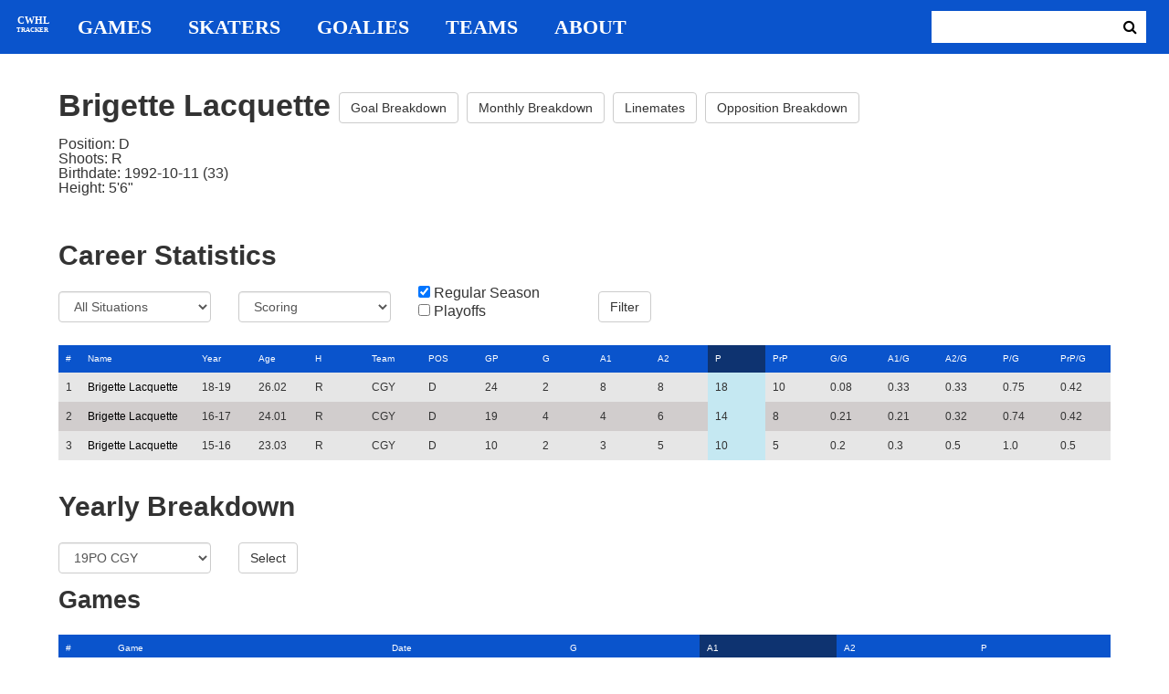

--- FILE ---
content_type: text/css
request_url: https://cwhl-tracker.herokuapp.com/assets/application-2a291f0c64b9159501355acaac6801e23040a65368e1c581a4a39368394f4b55.css
body_size: 57732
content:
/*!
 * jQuery UI CSS Framework 1.12.1
 * http://jqueryui.com
 *
 * Copyright jQuery Foundation and other contributors
 * Released under the MIT license.
 * http://jquery.org/license
 *
 * http://api.jqueryui.com/category/theming/
 *
 * To view and modify this theme, visit http://jqueryui.com/themeroller/
 */

/*






 */



/* Component containers
----------------------------------*/

.ui-widget {
	font-family: Arial,Helvetica,sans-serif/*{ffDefault}*/;
	font-size: 1em/*{fsDefault}*/;
}
.ui-widget .ui-widget {
	font-size: 1em;
}
.ui-widget input,
.ui-widget select,
.ui-widget textarea,
.ui-widget button {
	font-family: Arial,Helvetica,sans-serif/*{ffDefault}*/;
	font-size: 1em;
}
.ui-widget.ui-widget-content {
	border: 1px solid #c5c5c5/*{borderColorDefault}*/;
}
.ui-widget-content {
	border: 1px solid #dddddd/*{borderColorContent}*/;
	background: #ffffff/*{bgColorContent}*/ /*{bgImgUrlContent}*/ /*{bgContentXPos}*/ /*{bgContentYPos}*/ /*{bgContentRepeat}*/;
	color: #333333/*{fcContent}*/;
}
.ui-widget-content a {
	color: #333333/*{fcContent}*/;
}
.ui-widget-header {
	border: 1px solid #dddddd/*{borderColorHeader}*/;
	background: #e9e9e9/*{bgColorHeader}*/ /*{bgImgUrlHeader}*/ /*{bgHeaderXPos}*/ /*{bgHeaderYPos}*/ /*{bgHeaderRepeat}*/;
	color: #333333/*{fcHeader}*/;
	font-weight: bold;
}
.ui-widget-header a {
	color: #333333/*{fcHeader}*/;
}

/* Interaction states
----------------------------------*/
.ui-state-default,
.ui-widget-content .ui-state-default,
.ui-widget-header .ui-state-default,
.ui-button,

/* We use html here because we need a greater specificity to make sure disabled
works properly when clicked or hovered */
html .ui-button.ui-state-disabled:hover,
html .ui-button.ui-state-disabled:active {
	border: 1px solid #c5c5c5/*{borderColorDefault}*/;
	background: #f6f6f6/*{bgColorDefault}*/ /*{bgImgUrlDefault}*/ /*{bgDefaultXPos}*/ /*{bgDefaultYPos}*/ /*{bgDefaultRepeat}*/;
	font-weight: normal/*{fwDefault}*/;
	color: #454545/*{fcDefault}*/;
}
.ui-state-default a,
.ui-state-default a:link,
.ui-state-default a:visited,
a.ui-button,
a:link.ui-button,
a:visited.ui-button,
.ui-button {
	color: #454545/*{fcDefault}*/;
	text-decoration: none;
}
.ui-state-hover,
.ui-widget-content .ui-state-hover,
.ui-widget-header .ui-state-hover,
.ui-state-focus,
.ui-widget-content .ui-state-focus,
.ui-widget-header .ui-state-focus,
.ui-button:hover,
.ui-button:focus {
	border: 1px solid #cccccc/*{borderColorHover}*/;
	background: #ededed/*{bgColorHover}*/ /*{bgImgUrlHover}*/ /*{bgHoverXPos}*/ /*{bgHoverYPos}*/ /*{bgHoverRepeat}*/;
	font-weight: normal/*{fwDefault}*/;
	color: #2b2b2b/*{fcHover}*/;
}
.ui-state-hover a,
.ui-state-hover a:hover,
.ui-state-hover a:link,
.ui-state-hover a:visited,
.ui-state-focus a,
.ui-state-focus a:hover,
.ui-state-focus a:link,
.ui-state-focus a:visited,
a.ui-button:hover,
a.ui-button:focus {
	color: #2b2b2b/*{fcHover}*/;
	text-decoration: none;
}

.ui-visual-focus {
	box-shadow: 0 0 3px 1px rgb(94, 158, 214);
}
.ui-state-active,
.ui-widget-content .ui-state-active,
.ui-widget-header .ui-state-active,
a.ui-button:active,
.ui-button:active,
.ui-button.ui-state-active:hover {
	border: 1px solid #003eff/*{borderColorActive}*/;
	background: #007fff/*{bgColorActive}*/ /*{bgImgUrlActive}*/ /*{bgActiveXPos}*/ /*{bgActiveYPos}*/ /*{bgActiveRepeat}*/;
	font-weight: normal/*{fwDefault}*/;
	color: #ffffff/*{fcActive}*/;
}
.ui-icon-background,
.ui-state-active .ui-icon-background {
	border: #003eff/*{borderColorActive}*/;
	background-color: #ffffff/*{fcActive}*/;
}
.ui-state-active a,
.ui-state-active a:link,
.ui-state-active a:visited {
	color: #ffffff/*{fcActive}*/;
	text-decoration: none;
}

/* Interaction Cues
----------------------------------*/
.ui-state-highlight,
.ui-widget-content .ui-state-highlight,
.ui-widget-header .ui-state-highlight {
	border: 1px solid #dad55e/*{borderColorHighlight}*/;
	background: #fffa90/*{bgColorHighlight}*/ /*{bgImgUrlHighlight}*/ /*{bgHighlightXPos}*/ /*{bgHighlightYPos}*/ /*{bgHighlightRepeat}*/;
	color: #777620/*{fcHighlight}*/;
}
.ui-state-checked {
	border: 1px solid #dad55e/*{borderColorHighlight}*/;
	background: #fffa90/*{bgColorHighlight}*/;
}
.ui-state-highlight a,
.ui-widget-content .ui-state-highlight a,
.ui-widget-header .ui-state-highlight a {
	color: #777620/*{fcHighlight}*/;
}
.ui-state-error,
.ui-widget-content .ui-state-error,
.ui-widget-header .ui-state-error {
	border: 1px solid #f1a899/*{borderColorError}*/;
	background: #fddfdf/*{bgColorError}*/ /*{bgImgUrlError}*/ /*{bgErrorXPos}*/ /*{bgErrorYPos}*/ /*{bgErrorRepeat}*/;
	color: #5f3f3f/*{fcError}*/;
}
.ui-state-error a,
.ui-widget-content .ui-state-error a,
.ui-widget-header .ui-state-error a {
	color: #5f3f3f/*{fcError}*/;
}
.ui-state-error-text,
.ui-widget-content .ui-state-error-text,
.ui-widget-header .ui-state-error-text {
	color: #5f3f3f/*{fcError}*/;
}
.ui-priority-primary,
.ui-widget-content .ui-priority-primary,
.ui-widget-header .ui-priority-primary {
	font-weight: bold;
}
.ui-priority-secondary,
.ui-widget-content .ui-priority-secondary,
.ui-widget-header .ui-priority-secondary {
	opacity: .7;
	filter:Alpha(Opacity=70); /* support: IE8 */
	font-weight: normal;
}
.ui-state-disabled,
.ui-widget-content .ui-state-disabled,
.ui-widget-header .ui-state-disabled {
	opacity: .35;
	filter:Alpha(Opacity=35); /* support: IE8 */
	background-image: none;
}
.ui-state-disabled .ui-icon {
	filter:Alpha(Opacity=35); /* support: IE8 - See #6059 */
}

/* Icons
----------------------------------*/

/* states and images */
.ui-icon {
	width: 16px;
	height: 16px;
}
.ui-icon,
.ui-widget-content .ui-icon {
	background-image: url(/assets/jquery-ui/ui-icons_444444_256x240-31d988765b4e6f56553c29588c500381dc3e6f0aa2980c8212202e5644aefd5d.png)/*{iconsContent}*/;
}
.ui-widget-header .ui-icon {
	background-image: url(/assets/jquery-ui/ui-icons_444444_256x240-31d988765b4e6f56553c29588c500381dc3e6f0aa2980c8212202e5644aefd5d.png)/*{iconsHeader}*/;
}
.ui-state-hover .ui-icon,
.ui-state-focus .ui-icon,
.ui-button:hover .ui-icon,
.ui-button:focus .ui-icon {
	background-image: url(/assets/jquery-ui/ui-icons_555555_256x240-32175261daee76c82bb0edf0eea16a56421866fbc31e94f3c1d570aa114502f5.png)/*{iconsHover}*/;
}
.ui-state-active .ui-icon,
.ui-button:active .ui-icon {
	background-image: url(/assets/jquery-ui/ui-icons_ffffff_256x240-350df1b7131037de20e83c5c0f3a41a770d2ac48b5762ea772b3f4a8a7b9d47a.png)/*{iconsActive}*/;
}
.ui-state-highlight .ui-icon,
.ui-button .ui-state-highlight.ui-icon {
	background-image: url(/assets/jquery-ui/ui-icons_777620_256x240-0b020fc6e696d88d296e7bb1f61f1eb2ad827848e2c7382a4c3e0999e702dd9b.png)/*{iconsHighlight}*/;
}
.ui-state-error .ui-icon,
.ui-state-error-text .ui-icon {
	background-image: url(/assets/jquery-ui/ui-icons_cc0000_256x240-40985a64b4d5dd213fba27fcd862a1bd1b337a97674f6ff0b9ec20abcee4bc69.png)/*{iconsError}*/;
}
.ui-button .ui-icon {
	background-image: url(/assets/jquery-ui/ui-icons_777777_256x240-faf32007ae120c302213557626e660dd10e711c5dd4f1113d35f26dc05b78d2f.png)/*{iconsDefault}*/;
}

/* positioning */
.ui-icon-blank { background-position: 16px 16px; }
.ui-icon-caret-1-n { background-position: 0 0; }
.ui-icon-caret-1-ne { background-position: -16px 0; }
.ui-icon-caret-1-e { background-position: -32px 0; }
.ui-icon-caret-1-se { background-position: -48px 0; }
.ui-icon-caret-1-s { background-position: -65px 0; }
.ui-icon-caret-1-sw { background-position: -80px 0; }
.ui-icon-caret-1-w { background-position: -96px 0; }
.ui-icon-caret-1-nw { background-position: -112px 0; }
.ui-icon-caret-2-n-s { background-position: -128px 0; }
.ui-icon-caret-2-e-w { background-position: -144px 0; }
.ui-icon-triangle-1-n { background-position: 0 -16px; }
.ui-icon-triangle-1-ne { background-position: -16px -16px; }
.ui-icon-triangle-1-e { background-position: -32px -16px; }
.ui-icon-triangle-1-se { background-position: -48px -16px; }
.ui-icon-triangle-1-s { background-position: -65px -16px; }
.ui-icon-triangle-1-sw { background-position: -80px -16px; }
.ui-icon-triangle-1-w { background-position: -96px -16px; }
.ui-icon-triangle-1-nw { background-position: -112px -16px; }
.ui-icon-triangle-2-n-s { background-position: -128px -16px; }
.ui-icon-triangle-2-e-w { background-position: -144px -16px; }
.ui-icon-arrow-1-n { background-position: 0 -32px; }
.ui-icon-arrow-1-ne { background-position: -16px -32px; }
.ui-icon-arrow-1-e { background-position: -32px -32px; }
.ui-icon-arrow-1-se { background-position: -48px -32px; }
.ui-icon-arrow-1-s { background-position: -65px -32px; }
.ui-icon-arrow-1-sw { background-position: -80px -32px; }
.ui-icon-arrow-1-w { background-position: -96px -32px; }
.ui-icon-arrow-1-nw { background-position: -112px -32px; }
.ui-icon-arrow-2-n-s { background-position: -128px -32px; }
.ui-icon-arrow-2-ne-sw { background-position: -144px -32px; }
.ui-icon-arrow-2-e-w { background-position: -160px -32px; }
.ui-icon-arrow-2-se-nw { background-position: -176px -32px; }
.ui-icon-arrowstop-1-n { background-position: -192px -32px; }
.ui-icon-arrowstop-1-e { background-position: -208px -32px; }
.ui-icon-arrowstop-1-s { background-position: -224px -32px; }
.ui-icon-arrowstop-1-w { background-position: -240px -32px; }
.ui-icon-arrowthick-1-n { background-position: 1px -48px; }
.ui-icon-arrowthick-1-ne { background-position: -16px -48px; }
.ui-icon-arrowthick-1-e { background-position: -32px -48px; }
.ui-icon-arrowthick-1-se { background-position: -48px -48px; }
.ui-icon-arrowthick-1-s { background-position: -64px -48px; }
.ui-icon-arrowthick-1-sw { background-position: -80px -48px; }
.ui-icon-arrowthick-1-w { background-position: -96px -48px; }
.ui-icon-arrowthick-1-nw { background-position: -112px -48px; }
.ui-icon-arrowthick-2-n-s { background-position: -128px -48px; }
.ui-icon-arrowthick-2-ne-sw { background-position: -144px -48px; }
.ui-icon-arrowthick-2-e-w { background-position: -160px -48px; }
.ui-icon-arrowthick-2-se-nw { background-position: -176px -48px; }
.ui-icon-arrowthickstop-1-n { background-position: -192px -48px; }
.ui-icon-arrowthickstop-1-e { background-position: -208px -48px; }
.ui-icon-arrowthickstop-1-s { background-position: -224px -48px; }
.ui-icon-arrowthickstop-1-w { background-position: -240px -48px; }
.ui-icon-arrowreturnthick-1-w { background-position: 0 -64px; }
.ui-icon-arrowreturnthick-1-n { background-position: -16px -64px; }
.ui-icon-arrowreturnthick-1-e { background-position: -32px -64px; }
.ui-icon-arrowreturnthick-1-s { background-position: -48px -64px; }
.ui-icon-arrowreturn-1-w { background-position: -64px -64px; }
.ui-icon-arrowreturn-1-n { background-position: -80px -64px; }
.ui-icon-arrowreturn-1-e { background-position: -96px -64px; }
.ui-icon-arrowreturn-1-s { background-position: -112px -64px; }
.ui-icon-arrowrefresh-1-w { background-position: -128px -64px; }
.ui-icon-arrowrefresh-1-n { background-position: -144px -64px; }
.ui-icon-arrowrefresh-1-e { background-position: -160px -64px; }
.ui-icon-arrowrefresh-1-s { background-position: -176px -64px; }
.ui-icon-arrow-4 { background-position: 0 -80px; }
.ui-icon-arrow-4-diag { background-position: -16px -80px; }
.ui-icon-extlink { background-position: -32px -80px; }
.ui-icon-newwin { background-position: -48px -80px; }
.ui-icon-refresh { background-position: -64px -80px; }
.ui-icon-shuffle { background-position: -80px -80px; }
.ui-icon-transfer-e-w { background-position: -96px -80px; }
.ui-icon-transferthick-e-w { background-position: -112px -80px; }
.ui-icon-folder-collapsed { background-position: 0 -96px; }
.ui-icon-folder-open { background-position: -16px -96px; }
.ui-icon-document { background-position: -32px -96px; }
.ui-icon-document-b { background-position: -48px -96px; }
.ui-icon-note { background-position: -64px -96px; }
.ui-icon-mail-closed { background-position: -80px -96px; }
.ui-icon-mail-open { background-position: -96px -96px; }
.ui-icon-suitcase { background-position: -112px -96px; }
.ui-icon-comment { background-position: -128px -96px; }
.ui-icon-person { background-position: -144px -96px; }
.ui-icon-print { background-position: -160px -96px; }
.ui-icon-trash { background-position: -176px -96px; }
.ui-icon-locked { background-position: -192px -96px; }
.ui-icon-unlocked { background-position: -208px -96px; }
.ui-icon-bookmark { background-position: -224px -96px; }
.ui-icon-tag { background-position: -240px -96px; }
.ui-icon-home { background-position: 0 -112px; }
.ui-icon-flag { background-position: -16px -112px; }
.ui-icon-calendar { background-position: -32px -112px; }
.ui-icon-cart { background-position: -48px -112px; }
.ui-icon-pencil { background-position: -64px -112px; }
.ui-icon-clock { background-position: -80px -112px; }
.ui-icon-disk { background-position: -96px -112px; }
.ui-icon-calculator { background-position: -112px -112px; }
.ui-icon-zoomin { background-position: -128px -112px; }
.ui-icon-zoomout { background-position: -144px -112px; }
.ui-icon-search { background-position: -160px -112px; }
.ui-icon-wrench { background-position: -176px -112px; }
.ui-icon-gear { background-position: -192px -112px; }
.ui-icon-heart { background-position: -208px -112px; }
.ui-icon-star { background-position: -224px -112px; }
.ui-icon-link { background-position: -240px -112px; }
.ui-icon-cancel { background-position: 0 -128px; }
.ui-icon-plus { background-position: -16px -128px; }
.ui-icon-plusthick { background-position: -32px -128px; }
.ui-icon-minus { background-position: -48px -128px; }
.ui-icon-minusthick { background-position: -64px -128px; }
.ui-icon-close { background-position: -80px -128px; }
.ui-icon-closethick { background-position: -96px -128px; }
.ui-icon-key { background-position: -112px -128px; }
.ui-icon-lightbulb { background-position: -128px -128px; }
.ui-icon-scissors { background-position: -144px -128px; }
.ui-icon-clipboard { background-position: -160px -128px; }
.ui-icon-copy { background-position: -176px -128px; }
.ui-icon-contact { background-position: -192px -128px; }
.ui-icon-image { background-position: -208px -128px; }
.ui-icon-video { background-position: -224px -128px; }
.ui-icon-script { background-position: -240px -128px; }
.ui-icon-alert { background-position: 0 -144px; }
.ui-icon-info { background-position: -16px -144px; }
.ui-icon-notice { background-position: -32px -144px; }
.ui-icon-help { background-position: -48px -144px; }
.ui-icon-check { background-position: -64px -144px; }
.ui-icon-bullet { background-position: -80px -144px; }
.ui-icon-radio-on { background-position: -96px -144px; }
.ui-icon-radio-off { background-position: -112px -144px; }
.ui-icon-pin-w { background-position: -128px -144px; }
.ui-icon-pin-s { background-position: -144px -144px; }
.ui-icon-play { background-position: 0 -160px; }
.ui-icon-pause { background-position: -16px -160px; }
.ui-icon-seek-next { background-position: -32px -160px; }
.ui-icon-seek-prev { background-position: -48px -160px; }
.ui-icon-seek-end { background-position: -64px -160px; }
.ui-icon-seek-start { background-position: -80px -160px; }
/* ui-icon-seek-first is deprecated, use ui-icon-seek-start instead */
.ui-icon-seek-first { background-position: -80px -160px; }
.ui-icon-stop { background-position: -96px -160px; }
.ui-icon-eject { background-position: -112px -160px; }
.ui-icon-volume-off { background-position: -128px -160px; }
.ui-icon-volume-on { background-position: -144px -160px; }
.ui-icon-power { background-position: 0 -176px; }
.ui-icon-signal-diag { background-position: -16px -176px; }
.ui-icon-signal { background-position: -32px -176px; }
.ui-icon-battery-0 { background-position: -48px -176px; }
.ui-icon-battery-1 { background-position: -64px -176px; }
.ui-icon-battery-2 { background-position: -80px -176px; }
.ui-icon-battery-3 { background-position: -96px -176px; }
.ui-icon-circle-plus { background-position: 0 -192px; }
.ui-icon-circle-minus { background-position: -16px -192px; }
.ui-icon-circle-close { background-position: -32px -192px; }
.ui-icon-circle-triangle-e { background-position: -48px -192px; }
.ui-icon-circle-triangle-s { background-position: -64px -192px; }
.ui-icon-circle-triangle-w { background-position: -80px -192px; }
.ui-icon-circle-triangle-n { background-position: -96px -192px; }
.ui-icon-circle-arrow-e { background-position: -112px -192px; }
.ui-icon-circle-arrow-s { background-position: -128px -192px; }
.ui-icon-circle-arrow-w { background-position: -144px -192px; }
.ui-icon-circle-arrow-n { background-position: -160px -192px; }
.ui-icon-circle-zoomin { background-position: -176px -192px; }
.ui-icon-circle-zoomout { background-position: -192px -192px; }
.ui-icon-circle-check { background-position: -208px -192px; }
.ui-icon-circlesmall-plus { background-position: 0 -208px; }
.ui-icon-circlesmall-minus { background-position: -16px -208px; }
.ui-icon-circlesmall-close { background-position: -32px -208px; }
.ui-icon-squaresmall-plus { background-position: -48px -208px; }
.ui-icon-squaresmall-minus { background-position: -64px -208px; }
.ui-icon-squaresmall-close { background-position: -80px -208px; }
.ui-icon-grip-dotted-vertical { background-position: 0 -224px; }
.ui-icon-grip-dotted-horizontal { background-position: -16px -224px; }
.ui-icon-grip-solid-vertical { background-position: -32px -224px; }
.ui-icon-grip-solid-horizontal { background-position: -48px -224px; }
.ui-icon-gripsmall-diagonal-se { background-position: -64px -224px; }
.ui-icon-grip-diagonal-se { background-position: -80px -224px; }


/* Misc visuals
----------------------------------*/

/* Corner radius */
.ui-corner-all,
.ui-corner-top,
.ui-corner-left,
.ui-corner-tl {
	border-top-left-radius: 3px/*{cornerRadius}*/;
}
.ui-corner-all,
.ui-corner-top,
.ui-corner-right,
.ui-corner-tr {
	border-top-right-radius: 3px/*{cornerRadius}*/;
}
.ui-corner-all,
.ui-corner-bottom,
.ui-corner-left,
.ui-corner-bl {
	border-bottom-left-radius: 3px/*{cornerRadius}*/;
}
.ui-corner-all,
.ui-corner-bottom,
.ui-corner-right,
.ui-corner-br {
	border-bottom-right-radius: 3px/*{cornerRadius}*/;
}

/* Overlays */
.ui-widget-overlay {
	background: #aaaaaa/*{bgColorOverlay}*/ /*{bgImgUrlOverlay}*/ /*{bgOverlayXPos}*/ /*{bgOverlayYPos}*/ /*{bgOverlayRepeat}*/;
	opacity: .3/*{opacityOverlay}*/;
	filter: Alpha(Opacity=30)/*{opacityFilterOverlay}*/; /* support: IE8 */
}
.ui-widget-shadow {
	-webkit-box-shadow: 0/*{offsetLeftShadow}*/ 0/*{offsetTopShadow}*/ 5px/*{thicknessShadow}*/ #666666/*{bgColorShadow}*/;
	box-shadow: 0/*{offsetLeftShadow}*/ 0/*{offsetTopShadow}*/ 5px/*{thicknessShadow}*/ #666666/*{bgColorShadow}*/;
}
/*!
 * jQuery UI CSS Framework 1.12.1
 * http://jqueryui.com
 *
 * Copyright jQuery Foundation and other contributors
 * Released under the MIT license.
 * http://jquery.org/license
 *
 * http://api.jqueryui.com/category/theming/
 */
/*

 */

/* Layout helpers
----------------------------------*/

.ui-helper-hidden {
	display: none;
}
.ui-helper-hidden-accessible {
	border: 0;
	clip: rect(0 0 0 0);
	height: 1px;
	margin: -1px;
	overflow: hidden;
	padding: 0;
	position: absolute;
	width: 1px;
}
.ui-helper-reset {
	margin: 0;
	padding: 0;
	border: 0;
	outline: 0;
	line-height: 1.3;
	text-decoration: none;
	font-size: 100%;
	list-style: none;
}
.ui-helper-clearfix:before,
.ui-helper-clearfix:after {
	content: "";
	display: table;
	border-collapse: collapse;
}
.ui-helper-clearfix:after {
	clear: both;
}
.ui-helper-zfix {
	width: 100%;
	height: 100%;
	top: 0;
	left: 0;
	position: absolute;
	opacity: 0;
	filter:Alpha(Opacity=0); /* support: IE8 */
}

.ui-front {
	z-index: 100;
}


/* Interaction Cues
----------------------------------*/
.ui-state-disabled {
	cursor: default !important;
	pointer-events: none;
}


/* Icons
----------------------------------*/
.ui-icon {
	display: inline-block;
	vertical-align: middle;
	margin-top: -.25em;
	position: relative;
	text-indent: -99999px;
	overflow: hidden;
	background-repeat: no-repeat;
}

.ui-widget-icon-block {
	left: 50%;
	margin-left: -8px;
	display: block;
}

/* Misc visuals
----------------------------------*/

/* Overlays */
.ui-widget-overlay {
	position: fixed;
	top: 0;
	left: 0;
	width: 100%;
	height: 100%;
}
/*!
 * jQuery UI Accordion 1.12.1
 * http://jqueryui.com
 *
 * Copyright jQuery Foundation and other contributors
 * Released under the MIT license.
 * http://jquery.org/license
 *
 * http://api.jqueryui.com/accordion/#theming
 */
/*

 */

.ui-accordion .ui-accordion-header {
	display: block;
	cursor: pointer;
	position: relative;
	margin: 2px 0 0 0;
	padding: .5em .5em .5em .7em;
	font-size: 100%;
}
.ui-accordion .ui-accordion-content {
	padding: 1em 2.2em;
	border-top: 0;
	overflow: auto;
}
/*!
 * jQuery UI Autocomplete 1.12.1
 * http://jqueryui.com
 *
 * Copyright jQuery Foundation and other contributors
 * Released under the MIT license.
 * http://jquery.org/license
 *
 * http://api.jqueryui.com/autocomplete/#theming
 */
/*

 */

.ui-autocomplete {
	position: absolute;
	top: 0;
	left: 0;
	cursor: default;
}
/*!
 * jQuery UI Button 1.12.1
 * http://jqueryui.com
 *
 * Copyright jQuery Foundation and other contributors
 * Released under the MIT license.
 * http://jquery.org/license
 *
 * http://api.jqueryui.com/button/#theming
 */
/*

 */

.ui-button {
	padding: .4em 1em;
	display: inline-block;
	position: relative;
	line-height: normal;
	margin-right: .1em;
	cursor: pointer;
	vertical-align: middle;
	text-align: center;
	-webkit-user-select: none;
	-moz-user-select: none;
	-ms-user-select: none;
	user-select: none;

	/* Support: IE <= 11 */
	overflow: visible;
}

.ui-button,
.ui-button:link,
.ui-button:visited,
.ui-button:hover,
.ui-button:active {
	text-decoration: none;
}

/* to make room for the icon, a width needs to be set here */
.ui-button-icon-only {
	width: 2em;
	box-sizing: border-box;
	text-indent: -9999px;
	white-space: nowrap;
}

/* no icon support for input elements */
input.ui-button.ui-button-icon-only {
	text-indent: 0;
}

/* button icon element(s) */
.ui-button-icon-only .ui-icon {
	position: absolute;
	top: 50%;
	left: 50%;
	margin-top: -8px;
	margin-left: -8px;
}

.ui-button.ui-icon-notext .ui-icon {
	padding: 0;
	width: 2.1em;
	height: 2.1em;
	text-indent: -9999px;
	white-space: nowrap;

}

input.ui-button.ui-icon-notext .ui-icon {
	width: auto;
	height: auto;
	text-indent: 0;
	white-space: normal;
	padding: .4em 1em;
}

/* workarounds */
/* Support: Firefox 5 - 40 */
input.ui-button::-moz-focus-inner,
button.ui-button::-moz-focus-inner {
	border: 0;
	padding: 0;
}
/*!
 * jQuery UI Checkboxradio 1.12.1
 * http://jqueryui.com
 *
 * Copyright jQuery Foundation and other contributors
 * Released under the MIT license.
 * http://jquery.org/license
 *
 * http://api.jqueryui.com/checkboxradio/#theming
 */
/*

 */


.ui-checkboxradio-label .ui-icon-background {
	box-shadow: inset 1px 1px 1px #ccc;
	border-radius: .12em;
	border: none;
}
.ui-checkboxradio-radio-label .ui-icon-background {
	width: 16px;
	height: 16px;
	border-radius: 1em;
	overflow: visible;
	border: none;
}
.ui-checkboxradio-radio-label.ui-checkboxradio-checked .ui-icon,
.ui-checkboxradio-radio-label.ui-checkboxradio-checked:hover .ui-icon {
	background-image: none;
	width: 8px;
	height: 8px;
	border-width: 4px;
	border-style: solid;
}
.ui-checkboxradio-disabled {
	pointer-events: none;
}
/*!
 * jQuery UI Controlgroup 1.12.1
 * http://jqueryui.com
 *
 * Copyright jQuery Foundation and other contributors
 * Released under the MIT license.
 * http://jquery.org/license
 *
 * http://api.jqueryui.com/controlgroup/#theming
 */
/*

 */


.ui-controlgroup {
	vertical-align: middle;
	display: inline-block;
}
.ui-controlgroup > .ui-controlgroup-item {
	float: left;
	margin-left: 0;
	margin-right: 0;
}
.ui-controlgroup > .ui-controlgroup-item:focus,
.ui-controlgroup > .ui-controlgroup-item.ui-visual-focus {
	z-index: 9999;
}
.ui-controlgroup-vertical > .ui-controlgroup-item {
	display: block;
	float: none;
	width: 100%;
	margin-top: 0;
	margin-bottom: 0;
	text-align: left;
}
.ui-controlgroup-vertical .ui-controlgroup-item {
	box-sizing: border-box;
}
.ui-controlgroup .ui-controlgroup-label {
	padding: .4em 1em;
}
.ui-controlgroup .ui-controlgroup-label span {
	font-size: 80%;
}
.ui-controlgroup-horizontal .ui-controlgroup-label + .ui-controlgroup-item {
	border-left: none;
}
.ui-controlgroup-vertical .ui-controlgroup-label + .ui-controlgroup-item {
	border-top: none;
}
.ui-controlgroup-horizontal .ui-controlgroup-label.ui-widget-content {
	border-right: none;
}
.ui-controlgroup-vertical .ui-controlgroup-label.ui-widget-content {
	border-bottom: none;
}

/* Spinner specific style fixes */
.ui-controlgroup-vertical .ui-spinner-input {

	/* Support: IE8 only, Android < 4.4 only */
	width: 75%;
	width: calc( 100% - 2.4em );
}
.ui-controlgroup-vertical .ui-spinner .ui-spinner-up {
	border-top-style: solid;
}

/*!
 * jQuery UI Datepicker 1.12.1
 * http://jqueryui.com
 *
 * Copyright jQuery Foundation and other contributors
 * Released under the MIT license.
 * http://jquery.org/license
 *
 * http://api.jqueryui.com/datepicker/#theming
 */
/*

 */

.ui-datepicker {
	width: 17em;
	padding: .2em .2em 0;
	display: none;
}
.ui-datepicker .ui-datepicker-header {
	position: relative;
	padding: .2em 0;
}
.ui-datepicker .ui-datepicker-prev,
.ui-datepicker .ui-datepicker-next {
	position: absolute;
	top: 2px;
	width: 1.8em;
	height: 1.8em;
}
.ui-datepicker .ui-datepicker-prev-hover,
.ui-datepicker .ui-datepicker-next-hover {
	top: 1px;
}
.ui-datepicker .ui-datepicker-prev {
	left: 2px;
}
.ui-datepicker .ui-datepicker-next {
	right: 2px;
}
.ui-datepicker .ui-datepicker-prev-hover {
	left: 1px;
}
.ui-datepicker .ui-datepicker-next-hover {
	right: 1px;
}
.ui-datepicker .ui-datepicker-prev span,
.ui-datepicker .ui-datepicker-next span {
	display: block;
	position: absolute;
	left: 50%;
	margin-left: -8px;
	top: 50%;
	margin-top: -8px;
}
.ui-datepicker .ui-datepicker-title {
	margin: 0 2.3em;
	line-height: 1.8em;
	text-align: center;
}
.ui-datepicker .ui-datepicker-title select {
	font-size: 1em;
	margin: 1px 0;
}
.ui-datepicker select.ui-datepicker-month,
.ui-datepicker select.ui-datepicker-year {
	width: 45%;
}
.ui-datepicker table {
	width: 100%;
	font-size: .9em;
	border-collapse: collapse;
	margin: 0 0 .4em;
}
.ui-datepicker th {
	padding: .7em .3em;
	text-align: center;
	font-weight: bold;
	border: 0;
}
.ui-datepicker td {
	border: 0;
	padding: 1px;
}
.ui-datepicker td span,
.ui-datepicker td a {
	display: block;
	padding: .2em;
	text-align: right;
	text-decoration: none;
}
.ui-datepicker .ui-datepicker-buttonpane {
	background-image: none;
	margin: .7em 0 0 0;
	padding: 0 .2em;
	border-left: 0;
	border-right: 0;
	border-bottom: 0;
}
.ui-datepicker .ui-datepicker-buttonpane button {
	float: right;
	margin: .5em .2em .4em;
	cursor: pointer;
	padding: .2em .6em .3em .6em;
	width: auto;
	overflow: visible;
}
.ui-datepicker .ui-datepicker-buttonpane button.ui-datepicker-current {
	float: left;
}

/* with multiple calendars */
.ui-datepicker.ui-datepicker-multi {
	width: auto;
}
.ui-datepicker-multi .ui-datepicker-group {
	float: left;
}
.ui-datepicker-multi .ui-datepicker-group table {
	width: 95%;
	margin: 0 auto .4em;
}
.ui-datepicker-multi-2 .ui-datepicker-group {
	width: 50%;
}
.ui-datepicker-multi-3 .ui-datepicker-group {
	width: 33.3%;
}
.ui-datepicker-multi-4 .ui-datepicker-group {
	width: 25%;
}
.ui-datepicker-multi .ui-datepicker-group-last .ui-datepicker-header,
.ui-datepicker-multi .ui-datepicker-group-middle .ui-datepicker-header {
	border-left-width: 0;
}
.ui-datepicker-multi .ui-datepicker-buttonpane {
	clear: left;
}
.ui-datepicker-row-break {
	clear: both;
	width: 100%;
	font-size: 0;
}

/* RTL support */
.ui-datepicker-rtl {
	direction: rtl;
}
.ui-datepicker-rtl .ui-datepicker-prev {
	right: 2px;
	left: auto;
}
.ui-datepicker-rtl .ui-datepicker-next {
	left: 2px;
	right: auto;
}
.ui-datepicker-rtl .ui-datepicker-prev:hover {
	right: 1px;
	left: auto;
}
.ui-datepicker-rtl .ui-datepicker-next:hover {
	left: 1px;
	right: auto;
}
.ui-datepicker-rtl .ui-datepicker-buttonpane {
	clear: right;
}
.ui-datepicker-rtl .ui-datepicker-buttonpane button {
	float: left;
}
.ui-datepicker-rtl .ui-datepicker-buttonpane button.ui-datepicker-current,
.ui-datepicker-rtl .ui-datepicker-group {
	float: right;
}
.ui-datepicker-rtl .ui-datepicker-group-last .ui-datepicker-header,
.ui-datepicker-rtl .ui-datepicker-group-middle .ui-datepicker-header {
	border-right-width: 0;
	border-left-width: 1px;
}

/* Icons */
.ui-datepicker .ui-icon {
	display: block;
	text-indent: -99999px;
	overflow: hidden;
	background-repeat: no-repeat;
	left: .5em;
	top: .3em;
}
/*!
 * jQuery UI Dialog 1.12.1
 * http://jqueryui.com
 *
 * Copyright jQuery Foundation and other contributors
 * Released under the MIT license.
 * http://jquery.org/license
 *
 * http://api.jqueryui.com/dialog/#theming
 */
/*

 */

.ui-dialog {
	position: absolute;
	top: 0;
	left: 0;
	padding: .2em;
	outline: 0;
}
.ui-dialog .ui-dialog-titlebar {
	padding: .4em 1em;
	position: relative;
}
.ui-dialog .ui-dialog-title {
	float: left;
	margin: .1em 0;
	white-space: nowrap;
	width: 90%;
	overflow: hidden;
	text-overflow: ellipsis;
}
.ui-dialog .ui-dialog-titlebar-close {
	position: absolute;
	right: .3em;
	top: 50%;
	width: 20px;
	margin: -10px 0 0 0;
	padding: 1px;
	height: 20px;
}
.ui-dialog .ui-dialog-content {
	position: relative;
	border: 0;
	padding: .5em 1em;
	background: none;
	overflow: auto;
}
.ui-dialog .ui-dialog-buttonpane {
	text-align: left;
	border-width: 1px 0 0 0;
	background-image: none;
	margin-top: .5em;
	padding: .3em 1em .5em .4em;
}
.ui-dialog .ui-dialog-buttonpane .ui-dialog-buttonset {
	float: right;
}
.ui-dialog .ui-dialog-buttonpane button {
	margin: .5em .4em .5em 0;
	cursor: pointer;
}
.ui-dialog .ui-resizable-n {
	height: 2px;
	top: 0;
}
.ui-dialog .ui-resizable-e {
	width: 2px;
	right: 0;
}
.ui-dialog .ui-resizable-s {
	height: 2px;
	bottom: 0;
}
.ui-dialog .ui-resizable-w {
	width: 2px;
	left: 0;
}
.ui-dialog .ui-resizable-se,
.ui-dialog .ui-resizable-sw,
.ui-dialog .ui-resizable-ne,
.ui-dialog .ui-resizable-nw {
	width: 7px;
	height: 7px;
}
.ui-dialog .ui-resizable-se {
	right: 0;
	bottom: 0;
}
.ui-dialog .ui-resizable-sw {
	left: 0;
	bottom: 0;
}
.ui-dialog .ui-resizable-ne {
	right: 0;
	top: 0;
}
.ui-dialog .ui-resizable-nw {
	left: 0;
	top: 0;
}
.ui-draggable .ui-dialog-titlebar {
	cursor: move;
}
/*!
 * jQuery UI Draggable 1.12.1
 * http://jqueryui.com
 *
 * Copyright jQuery Foundation and other contributors
 * Released under the MIT license.
 * http://jquery.org/license
 */
/*

 */

.ui-draggable-handle {
	-ms-touch-action: none;
	touch-action: none;
}
/*!
 * jQuery UI Menu 1.12.1
 * http://jqueryui.com
 *
 * Copyright jQuery Foundation and other contributors
 * Released under the MIT license.
 * http://jquery.org/license
 *
 * http://api.jqueryui.com/menu/#theming
 */
/*

 */

.ui-menu {
	list-style: none;
	padding: 0;
	margin: 0;
	display: block;
	outline: 0;
}
.ui-menu .ui-menu {
	position: absolute;
}
.ui-menu .ui-menu-item {
	margin: 0;
	cursor: pointer;
	/* support: IE10, see #8844 */
	list-style-image: url("[data-uri]");
}
.ui-menu .ui-menu-item-wrapper {
	position: relative;
	padding: 3px 1em 3px .4em;
}
.ui-menu .ui-menu-divider {
	margin: 5px 0;
	height: 0;
	font-size: 0;
	line-height: 0;
	border-width: 1px 0 0 0;
}
.ui-menu .ui-state-focus,
.ui-menu .ui-state-active {
	margin: -1px;
}

/* icon support */
.ui-menu-icons {
	position: relative;
}
.ui-menu-icons .ui-menu-item-wrapper {
	padding-left: 2em;
}

/* left-aligned */
.ui-menu .ui-icon {
	position: absolute;
	top: 0;
	bottom: 0;
	left: .2em;
	margin: auto 0;
}

/* right-aligned */
.ui-menu .ui-menu-icon {
	left: auto;
	right: 0;
}
/*!
 * jQuery UI Progressbar 1.12.1
 * http://jqueryui.com
 *
 * Copyright jQuery Foundation and other contributors
 * Released under the MIT license.
 * http://jquery.org/license
 *
 * http://api.jqueryui.com/progressbar/#theming
 */
/*

 */

.ui-progressbar {
	height: 2em;
	text-align: left;
	overflow: hidden;
}
.ui-progressbar .ui-progressbar-value {
	margin: -1px;
	height: 100%;
}
.ui-progressbar .ui-progressbar-overlay {
	background: url("[data-uri]");
	height: 100%;
	filter: alpha(opacity=25); /* support: IE8 */
	opacity: 0.25;
}
.ui-progressbar-indeterminate .ui-progressbar-value {
	background-image: none;
}
/*!
 * jQuery UI Resizable 1.12.1
 * http://jqueryui.com
 *
 * Copyright jQuery Foundation and other contributors
 * Released under the MIT license.
 * http://jquery.org/license
 */
/*

 */

.ui-resizable {
	position: relative;
}
.ui-resizable-handle {
	position: absolute;
	font-size: 0.1px;
	display: block;
	-ms-touch-action: none;
	touch-action: none;
}
.ui-resizable-disabled .ui-resizable-handle,
.ui-resizable-autohide .ui-resizable-handle {
	display: none;
}
.ui-resizable-n {
	cursor: n-resize;
	height: 7px;
	width: 100%;
	top: -5px;
	left: 0;
}
.ui-resizable-s {
	cursor: s-resize;
	height: 7px;
	width: 100%;
	bottom: -5px;
	left: 0;
}
.ui-resizable-e {
	cursor: e-resize;
	width: 7px;
	right: -5px;
	top: 0;
	height: 100%;
}
.ui-resizable-w {
	cursor: w-resize;
	width: 7px;
	left: -5px;
	top: 0;
	height: 100%;
}
.ui-resizable-se {
	cursor: se-resize;
	width: 12px;
	height: 12px;
	right: 1px;
	bottom: 1px;
}
.ui-resizable-sw {
	cursor: sw-resize;
	width: 9px;
	height: 9px;
	left: -5px;
	bottom: -5px;
}
.ui-resizable-nw {
	cursor: nw-resize;
	width: 9px;
	height: 9px;
	left: -5px;
	top: -5px;
}
.ui-resizable-ne {
	cursor: ne-resize;
	width: 9px;
	height: 9px;
	right: -5px;
	top: -5px;
}
/*!
 * jQuery UI Selectable 1.12.1
 * http://jqueryui.com
 *
 * Copyright jQuery Foundation and other contributors
 * Released under the MIT license.
 * http://jquery.org/license
 */
/*

 */

.ui-selectable {
	-ms-touch-action: none;
	touch-action: none;
}
.ui-selectable-helper {
	position: absolute;
	z-index: 100;
	border: 1px dotted black;
}
/*!
 * jQuery UI Selectmenu 1.12.1
 * http://jqueryui.com
 *
 * Copyright jQuery Foundation and other contributors
 * Released under the MIT license.
 * http://jquery.org/license
 *
 * http://api.jqueryui.com/selectmenu/#theming
 */
/*

 */

.ui-selectmenu-menu {
	padding: 0;
	margin: 0;
	position: absolute;
	top: 0;
	left: 0;
	display: none;
}
.ui-selectmenu-menu .ui-menu {
	overflow: auto;
	overflow-x: hidden;
	padding-bottom: 1px;
}
.ui-selectmenu-menu .ui-menu .ui-selectmenu-optgroup {
	font-size: 1em;
	font-weight: bold;
	line-height: 1.5;
	padding: 2px 0.4em;
	margin: 0.5em 0 0 0;
	height: auto;
	border: 0;
}
.ui-selectmenu-open {
	display: block;
}
.ui-selectmenu-text {
	display: block;
	margin-right: 20px;
	overflow: hidden;
	text-overflow: ellipsis;
}
.ui-selectmenu-button.ui-button {
	text-align: left;
	white-space: nowrap;
	width: 14em;
}
.ui-selectmenu-icon.ui-icon {
	float: right;
	margin-top: 0;
}
/*!
 * jQuery UI Sortable 1.12.1
 * http://jqueryui.com
 *
 * Copyright jQuery Foundation and other contributors
 * Released under the MIT license.
 * http://jquery.org/license
 */
/*

 */

.ui-sortable-handle {
	-ms-touch-action: none;
	touch-action: none;
}
/*!
 * jQuery UI Slider 1.12.1
 * http://jqueryui.com
 *
 * Copyright jQuery Foundation and other contributors
 * Released under the MIT license.
 * http://jquery.org/license
 *
 * http://api.jqueryui.com/slider/#theming
 */
/*

 */

.ui-slider {
	position: relative;
	text-align: left;
}
.ui-slider .ui-slider-handle {
	position: absolute;
	z-index: 2;
	width: 1.2em;
	height: 1.2em;
	cursor: default;
	-ms-touch-action: none;
	touch-action: none;
}
.ui-slider .ui-slider-range {
	position: absolute;
	z-index: 1;
	font-size: .7em;
	display: block;
	border: 0;
	background-position: 0 0;
}

/* support: IE8 - See #6727 */
.ui-slider.ui-state-disabled .ui-slider-handle,
.ui-slider.ui-state-disabled .ui-slider-range {
	filter: inherit;
}

.ui-slider-horizontal {
	height: .8em;
}
.ui-slider-horizontal .ui-slider-handle {
	top: -.3em;
	margin-left: -.6em;
}
.ui-slider-horizontal .ui-slider-range {
	top: 0;
	height: 100%;
}
.ui-slider-horizontal .ui-slider-range-min {
	left: 0;
}
.ui-slider-horizontal .ui-slider-range-max {
	right: 0;
}

.ui-slider-vertical {
	width: .8em;
	height: 100px;
}
.ui-slider-vertical .ui-slider-handle {
	left: -.3em;
	margin-left: 0;
	margin-bottom: -.6em;
}
.ui-slider-vertical .ui-slider-range {
	left: 0;
	width: 100%;
}
.ui-slider-vertical .ui-slider-range-min {
	bottom: 0;
}
.ui-slider-vertical .ui-slider-range-max {
	top: 0;
}
/*!
 * jQuery UI Spinner 1.12.1
 * http://jqueryui.com
 *
 * Copyright jQuery Foundation and other contributors
 * Released under the MIT license.
 * http://jquery.org/license
 *
 * http://api.jqueryui.com/spinner/#theming
 */
/*

 */

.ui-spinner {
	position: relative;
	display: inline-block;
	overflow: hidden;
	padding: 0;
	vertical-align: middle;
}
.ui-spinner-input {
	border: none;
	background: none;
	color: inherit;
	padding: .222em 0;
	margin: .2em 0;
	vertical-align: middle;
	margin-left: .4em;
	margin-right: 2em;
}
.ui-spinner-button {
	width: 1.6em;
	height: 50%;
	font-size: .5em;
	padding: 0;
	margin: 0;
	text-align: center;
	position: absolute;
	cursor: default;
	display: block;
	overflow: hidden;
	right: 0;
}
/* more specificity required here to override default borders */
.ui-spinner a.ui-spinner-button {
	border-top-style: none;
	border-bottom-style: none;
	border-right-style: none;
}
.ui-spinner-up {
	top: 0;
}
.ui-spinner-down {
	bottom: 0;
}
/*!
 * jQuery UI Tabs 1.12.1
 * http://jqueryui.com
 *
 * Copyright jQuery Foundation and other contributors
 * Released under the MIT license.
 * http://jquery.org/license
 *
 * http://api.jqueryui.com/tabs/#theming
 */
/*

 */

.ui-tabs {
	position: relative;/* position: relative prevents IE scroll bug (element with position: relative inside container with overflow: auto appear as "fixed") */
	padding: .2em;
}
.ui-tabs .ui-tabs-nav {
	margin: 0;
	padding: .2em .2em 0;
}
.ui-tabs .ui-tabs-nav li {
	list-style: none;
	float: left;
	position: relative;
	top: 0;
	margin: 1px .2em 0 0;
	border-bottom-width: 0;
	padding: 0;
	white-space: nowrap;
}
.ui-tabs .ui-tabs-nav .ui-tabs-anchor {
	float: left;
	padding: .5em 1em;
	text-decoration: none;
}
.ui-tabs .ui-tabs-nav li.ui-tabs-active {
	margin-bottom: -1px;
	padding-bottom: 1px;
}
.ui-tabs .ui-tabs-nav li.ui-tabs-active .ui-tabs-anchor,
.ui-tabs .ui-tabs-nav li.ui-state-disabled .ui-tabs-anchor,
.ui-tabs .ui-tabs-nav li.ui-tabs-loading .ui-tabs-anchor {
	cursor: text;
}
.ui-tabs-collapsible .ui-tabs-nav li.ui-tabs-active .ui-tabs-anchor {
	cursor: pointer;
}
.ui-tabs .ui-tabs-panel {
	display: block;
	border-width: 0;
	padding: 1em 1.4em;
	background: none;
}
/*!
 * jQuery UI Tooltip 1.12.1
 * http://jqueryui.com
 *
 * Copyright jQuery Foundation and other contributors
 * Released under the MIT license.
 * http://jquery.org/license
 *
 * http://api.jqueryui.com/tooltip/#theming
 */
/*

 */

.ui-tooltip {
	padding: 8px;
	position: absolute;
	z-index: 9999;
	max-width: 300px;
}
body .ui-tooltip {
	border-width: 2px;
}
/*!
 * jQuery UI CSS Framework 1.12.1
 * http://jqueryui.com
 *
 * Copyright jQuery Foundation and other contributors
 * Released under the MIT license.
 * http://jquery.org/license
 *
 * http://api.jqueryui.com/category/theming/
 */
/*




















 */

/*!
 * jQuery UI CSS Framework 1.12.1
 * http://jqueryui.com
 *
 * Copyright jQuery Foundation and other contributors
 * Released under the MIT license.
 * http://jquery.org/license
 *
 * http://api.jqueryui.com/category/theming/
 */
/*


 */

/* line 5, /Users/jeffcraig/Rails/cwhl-tracker/app/assets/stylesheets/games.scss */
#games-table tbody tr td:nth-child(1),
#games-table tbody tr td:nth-child(2) {
  position: relative;
  left: 0px;
}
/* line 5, /Users/jeffcraig/Rails/cwhl-tracker/app/assets/stylesheets/players.scss */
h3 {
  text-align: center;
}

/* line 9, /Users/jeffcraig/Rails/cwhl-tracker/app/assets/stylesheets/players.scss */
#player-filter, #goalie-profile-filter {
  margin-top: 10px;
}

/* line 13, /Users/jeffcraig/Rails/cwhl-tracker/app/assets/stylesheets/players.scss */
#gb-button {
  margin-top: 10px;
}

/* line 17, /Users/jeffcraig/Rails/cwhl-tracker/app/assets/stylesheets/players.scss */
.linemate-heading {
  font-style: italic;
}

/* line 21, /Users/jeffcraig/Rails/cwhl-tracker/app/assets/stylesheets/players.scss */
.linemate-container {
  text-align: center;
}

/* line 25, /Users/jeffcraig/Rails/cwhl-tracker/app/assets/stylesheets/players.scss */
.gb-names {
  padding: 20px;
}
/* line 5, /Users/jeffcraig/Rails/cwhl-tracker/app/assets/stylesheets/static_pages.scss */
h3 {
  text-align: left;
}

/* line 9, /Users/jeffcraig/Rails/cwhl-tracker/app/assets/stylesheets/static_pages.scss */
.search-container {
  display: flex;
  justify-content: space-around;
  margin-bottom: 200px;
}
/* line 14, /Users/jeffcraig/Rails/cwhl-tracker/app/assets/stylesheets/static_pages.scss */
.search-container > div {
  flex: 0 0 45%;
}

/* line 19, /Users/jeffcraig/Rails/cwhl-tracker/app/assets/stylesheets/static_pages.scss */
.welcome-heading {
  text-align: center;
  padding: 20vh 0;
}
/* line 23, /Users/jeffcraig/Rails/cwhl-tracker/app/assets/stylesheets/static_pages.scss */
.welcome-heading h1 {
  font-size: 80px;
}
/* line 27, /Users/jeffcraig/Rails/cwhl-tracker/app/assets/stylesheets/static_pages.scss */
.welcome-heading .tagline {
  font-style: italic;
}
/* Jeff Craig Designs: */
/* START RESET */
/* line 5, /Users/jeffcraig/Rails/cwhl-tracker/app/assets/stylesheets/styles.scss */
html, body, div, span, applet, object, iframe,
h1, h2, h3, h4, h5, h6, p, blockquote, pre,
a, abbr, acronym, address, big, cite, code,
del, dfn, em, img, ins, kbd, q, s, samp,
small, strike, strong, sub, sup, tt, var,
b, u, i, center, dl, dt, dd, ol, ul, li,
fieldset, form, label, legend, table, caption,
tbody, tfoot, thead, tr, th, td, article, aside,
canvas, details, embed, figure, figcaption, footer,
header, hgroup, menu, nav, output, ruby, section,
summary, time, mark, audio, video {
  margin: 0;
  padding: 0;
  border: 0;
  font: inherit;
  vertical-align: baseline;
}

/* HTML5 display-role reset for older browsers */
/* line 23, /Users/jeffcraig/Rails/cwhl-tracker/app/assets/stylesheets/styles.scss */
article, aside, details, figcaption, figure,
footer, header, hgroup, menu, nav, section {
  display: block;
}

/* line 27, /Users/jeffcraig/Rails/cwhl-tracker/app/assets/stylesheets/styles.scss */
body {
  line-height: 1;
  font-family: Arial;
}

/* line 31, /Users/jeffcraig/Rails/cwhl-tracker/app/assets/stylesheets/styles.scss */
blockquote, q {
  quotes: none;
}

/* line 34, /Users/jeffcraig/Rails/cwhl-tracker/app/assets/stylesheets/styles.scss */
blockquote:before, blockquote:after,
q:before, q:after {
  content: '';
  content: none;
}

/* line 39, /Users/jeffcraig/Rails/cwhl-tracker/app/assets/stylesheets/styles.scss */
table {
  border-collapse: collapse;
  border-spacing: 0;
}

/* line 43, /Users/jeffcraig/Rails/cwhl-tracker/app/assets/stylesheets/styles.scss */
strong, b {
  font-weight: bold;
}

/* line 46, /Users/jeffcraig/Rails/cwhl-tracker/app/assets/stylesheets/styles.scss */
em, i {
  font-style: italic;
}

/* line 49, /Users/jeffcraig/Rails/cwhl-tracker/app/assets/stylesheets/styles.scss */
a img {
  border: none;
}

/* line 53, /Users/jeffcraig/Rails/cwhl-tracker/app/assets/stylesheets/styles.scss */
a:hover {
  text-decoration: none;
}

/* END RESET */
/* Colour Variables */
/* GLOBAL STYLES */
/* line 67, /Users/jeffcraig/Rails/cwhl-tracker/app/assets/stylesheets/styles.scss */
h1, h2, h3, h4, h5 {
  font-weight: bold;
  margin: 15px 0;
}

/* line 72, /Users/jeffcraig/Rails/cwhl-tracker/app/assets/stylesheets/styles.scss */
h1 {
  font-size: 2.1em;
}

/* line 76, /Users/jeffcraig/Rails/cwhl-tracker/app/assets/stylesheets/styles.scss */
h2 {
  font-size: 1.9em;
}

/* line 80, /Users/jeffcraig/Rails/cwhl-tracker/app/assets/stylesheets/styles.scss */
h3 {
  font-size: 1.7em;
}

/* line 84, /Users/jeffcraig/Rails/cwhl-tracker/app/assets/stylesheets/styles.scss */
h4 {
  font-size: 1.5em;
}

/* line 88, /Users/jeffcraig/Rails/cwhl-tracker/app/assets/stylesheets/styles.scss */
h5 {
  font-size: 1em;
}

/* line 94, /Users/jeffcraig/Rails/cwhl-tracker/app/assets/stylesheets/styles.scss */
.site-container li {
  list-style: none;
}

/* line 99, /Users/jeffcraig/Rails/cwhl-tracker/app/assets/stylesheets/styles.scss */
.heading {
  margin-bottom: 20px;
}

/* line 103, /Users/jeffcraig/Rails/cwhl-tracker/app/assets/stylesheets/styles.scss */
.desc-heading {
  margin-top: 20px;
}

/* line 107, /Users/jeffcraig/Rails/cwhl-tracker/app/assets/stylesheets/styles.scss */
.filter-row {
  margin-bottom: 15px;
}

/* line 111, /Users/jeffcraig/Rails/cwhl-tracker/app/assets/stylesheets/styles.scss */
.filter-button {
  margin-top: 15px;
}

/* line 115, /Users/jeffcraig/Rails/cwhl-tracker/app/assets/stylesheets/styles.scss */
.filter-handle {
  width: 2.5em !important;
  height: 2em !important;
  margin-top: -2%;
  text-align: center;
  line-height: 2em;
}

/* line 123, /Users/jeffcraig/Rails/cwhl-tracker/app/assets/stylesheets/styles.scss */
.filter-label {
  padding-bottom: 4px;
  display: block;
}

/* line 128, /Users/jeffcraig/Rails/cwhl-tracker/app/assets/stylesheets/styles.scss */
.content-container {
  padding-top: 25px;
}

/* line 132, /Users/jeffcraig/Rails/cwhl-tracker/app/assets/stylesheets/styles.scss */
.chosen-container {
  margin: 10px 0;
}

/* line 136, /Users/jeffcraig/Rails/cwhl-tracker/app/assets/stylesheets/styles.scss */
.chosen-choices {
  border-radius: 5px;
  border: 1px solid #ccc !important;
  box-shadow: none;
  padding: 3px !important;
}

/* line 143, /Users/jeffcraig/Rails/cwhl-tracker/app/assets/stylesheets/styles.scss */
.search-field {
  padding-left: 5px !important;
}
/* line 145, /Users/jeffcraig/Rails/cwhl-tracker/app/assets/stylesheets/styles.scss */
.search-field input {
  color: #555555 !important;
  font-size: 14px !important;
  font-family: inherit !important;
}

/* line 152, /Users/jeffcraig/Rails/cwhl-tracker/app/assets/stylesheets/styles.scss */
.search-choice {
  background-color: #0a54cc !important;
  background-image: none !important;
  border: 1px solid teal !important;
}
/* line 157, /Users/jeffcraig/Rails/cwhl-tracker/app/assets/stylesheets/styles.scss */
.search-choice span {
  color: white !important;
}

/* NAV STYLES */
/* line 168, /Users/jeffcraig/Rails/cwhl-tracker/app/assets/stylesheets/styles.scss */
.mobile-logo {
  display: none;
  color: white;
}

/* line 173, /Users/jeffcraig/Rails/cwhl-tracker/app/assets/stylesheets/styles.scss */
.nav-container {
  display: flex;
  align-items: center;
  justify-content: space-between;
  background-color: #0a54cc;
  font-family: Silom;
  padding: 5px 0;
}
/* line 181, /Users/jeffcraig/Rails/cwhl-tracker/app/assets/stylesheets/styles.scss */
.nav-container .nav-links {
  display: flex;
  align-items: center;
}
/* line 186, /Users/jeffcraig/Rails/cwhl-tracker/app/assets/stylesheets/styles.scss */
.nav-container .header-logo {
  padding: 0 10px;
}
/* line 190, /Users/jeffcraig/Rails/cwhl-tracker/app/assets/stylesheets/styles.scss */
.nav-container .nav-link {
  padding: 0 20px;
  font-size: 22px;
}
/* line 195, /Users/jeffcraig/Rails/cwhl-tracker/app/assets/stylesheets/styles.scss */
.nav-container a, .nav-container a:hover, .nav-container a:visited {
  color: white;
}
/* line 199, /Users/jeffcraig/Rails/cwhl-tracker/app/assets/stylesheets/styles.scss */
.nav-container .nav-form {
  display: flex;
  align-items: center;
  margin-right: 25px;
}
/* line 204, /Users/jeffcraig/Rails/cwhl-tracker/app/assets/stylesheets/styles.scss */
.nav-container .nav-form input {
  box-sizing: border-box;
  font-family: Arial;
  height: 35px;
  width: 200px;
  padding: 8px 8px;
  margin: 0;
  border: 0;
}
/* line 213, /Users/jeffcraig/Rails/cwhl-tracker/app/assets/stylesheets/styles.scss */
.nav-container .nav-form input:focus {
  outline: none;
}
/* line 218, /Users/jeffcraig/Rails/cwhl-tracker/app/assets/stylesheets/styles.scss */
.nav-container .nav-form .search-button {
  box-sizing: border-box;
  height: 35px;
  background-color: white;
  color: black;
  border: 0;
  margin: 0;
  padding: 0 10px;
}

/* MOBILE MENU */
/* line 231, /Users/jeffcraig/Rails/cwhl-tracker/app/assets/stylesheets/styles.scss */
.mobile-menu-check,
.show-mobile-menu {
  display: none;
  float: right;
  color: white;
}

/* line 238, /Users/jeffcraig/Rails/cwhl-tracker/app/assets/stylesheets/styles.scss */
.nav-links a,
.drop-trigger,
.show-mobile-menu {
  font-size: 1.5rem;
  font-weight: bold;
  text-decoration: none;
  text-transform: uppercase;
}

/* FOOTER STYLES */
/* line 249, /Users/jeffcraig/Rails/cwhl-tracker/app/assets/stylesheets/styles.scss */
.footer {
  margin: 20px 0px 20px 0px;
  text-align: center;
  font-size: 0.7em;
}

/* FILTER STYLES */
/* line 257, /Users/jeffcraig/Rails/cwhl-tracker/app/assets/stylesheets/styles.scss */
.filter-container {
  background: #e6e6e6;
  padding: 20px;
  border-radius: 10px;
  display: flex;
  align-items: center;
  flex-direction: column;
}
/* line 265, /Users/jeffcraig/Rails/cwhl-tracker/app/assets/stylesheets/styles.scss */
.filter-container form {
  width: 90%;
}

/* line 270, /Users/jeffcraig/Rails/cwhl-tracker/app/assets/stylesheets/styles.scss */
.form-control {
  margin-top: 10px;
}

/* line 274, /Users/jeffcraig/Rails/cwhl-tracker/app/assets/stylesheets/styles.scss */
.slider {
  margin-top: 20px;
}

/* CONTENT STYLES */
/* line 280, /Users/jeffcraig/Rails/cwhl-tracker/app/assets/stylesheets/styles.scss */
.content-container {
  margin: 0% 5%;
}

/* TABLE STYLES */
/* line 293, /Users/jeffcraig/Rails/cwhl-tracker/app/assets/stylesheets/styles.scss */
.table-category {
  font-weight: 800;
  font-size: 1.5em;
}

/* line 298, /Users/jeffcraig/Rails/cwhl-tracker/app/assets/stylesheets/styles.scss */
.y-scroll {
  overflow-x: scroll;
}

/* line 303, /Users/jeffcraig/Rails/cwhl-tracker/app/assets/stylesheets/styles.scss */
.enable-table-scroll {
  overflow: scroll;
  width: 100%;
  max-height: 60vh;
  margin-top: 15px;
}
/* line 309, /Users/jeffcraig/Rails/cwhl-tracker/app/assets/stylesheets/styles.scss */
.enable-table-scroll tbody tr:nth-child(even) td:nth-child(1),
.enable-table-scroll tbody tr:nth-child(even) td:nth-child(2) {
  background-color: #D1CDCD;
}
/* line 314, /Users/jeffcraig/Rails/cwhl-tracker/app/assets/stylesheets/styles.scss */
.enable-table-scroll tbody tr:nth-child(odd) td:nth-child(1),
.enable-table-scroll tbody tr:nth-child(odd) td:nth-child(2) {
  background-color: #e6e6e6;
}

/* line 320, /Users/jeffcraig/Rails/cwhl-tracker/app/assets/stylesheets/styles.scss */
.month-th, .month-tb {
  position: sticky;
  min-width: 50px;
  left: 0px;
  background-color: #0a54cc;
  z-index: 25;
}

/* line 329, /Users/jeffcraig/Rails/cwhl-tracker/app/assets/stylesheets/styles.scss */
.table-scroll {
  overflow: scroll;
  width: 100%;
  max-height: 60vh;
  margin-top: 15px;
}
/* line 335, /Users/jeffcraig/Rails/cwhl-tracker/app/assets/stylesheets/styles.scss */
.table-scroll ul {
  position: -webkit-sticky;
  position: sticky;
  left: 0px;
}
/* line 341, /Users/jeffcraig/Rails/cwhl-tracker/app/assets/stylesheets/styles.scss */
.table-scroll .pagination {
  position: -webkit-sticky;
  position: sticky;
  left: 0px;
}
/* line 347, /Users/jeffcraig/Rails/cwhl-tracker/app/assets/stylesheets/styles.scss */
.table-scroll .rank-th, .table-scroll .rank-tb {
  min-width: 50px;
  left: 0px;
  background-color: #0a54cc;
  z-index: 25;
}
/* line 353, /Users/jeffcraig/Rails/cwhl-tracker/app/assets/stylesheets/styles.scss */
.table-scroll .name-th, .table-scroll .name-tb {
  min-width: 220px;
  left: 50px;
  background-color: #0a54cc;
  z-index: 25;
}
/* line 359, /Users/jeffcraig/Rails/cwhl-tracker/app/assets/stylesheets/styles.scss */
.table-scroll .year-th, .table-scroll .year-tb {
  min-width: 70px;
  left: 220px !important;
  background-color: #0a54cc;
  z-index: 25;
}
/* line 366, /Users/jeffcraig/Rails/cwhl-tracker/app/assets/stylesheets/styles.scss */
.table-scroll .year-main-th, .table-scroll .year-main-tb {
  min-width: 70px;
  left: 50px !important;
  background-color: #0a54cc;
  z-index: 25;
}
/* line 373, /Users/jeffcraig/Rails/cwhl-tracker/app/assets/stylesheets/styles.scss */
.table-scroll .pull-th-left {
  left: 0px;
}
/* line 377, /Users/jeffcraig/Rails/cwhl-tracker/app/assets/stylesheets/styles.scss */
.table-scroll .rank-tb, .table-scroll .name-tb, .table-scroll .year-tb, .table-scroll .year-main-tb {
  z-index: 20 !important;
}
/* line 381, /Users/jeffcraig/Rails/cwhl-tracker/app/assets/stylesheets/styles.scss */
.table-scroll tbody tr:nth-child(even) td:nth-child(1),
.table-scroll tbody tr:nth-child(even) td:nth-child(2) {
  background-color: #D1CDCD;
}
/* line 386, /Users/jeffcraig/Rails/cwhl-tracker/app/assets/stylesheets/styles.scss */
.table-scroll tbody tr:nth-child(odd) td:nth-child(1),
.table-scroll tbody tr:nth-child(odd) td:nth-child(2) {
  background-color: #e6e6e6;
}

/* line 392, /Users/jeffcraig/Rails/cwhl-tracker/app/assets/stylesheets/styles.scss */
.table {
  margin-top: 10px;
  font-size: 0.8em;
}
/* line 393, /Users/jeffcraig/Rails/cwhl-tracker/app/assets/stylesheets/styles.scss */
.table tr:nth-child(even) {
  background-color: #D1CDCD;
}
/* line 396, /Users/jeffcraig/Rails/cwhl-tracker/app/assets/stylesheets/styles.scss */
.table tr:nth-child(odd) {
  background-color: #e6e6e6;
}
/* line 401, /Users/jeffcraig/Rails/cwhl-tracker/app/assets/stylesheets/styles.scss */
.table th {
  padding: 8px;
  background-color: #0a54cc;
  color: white;
}
/* line 405, /Users/jeffcraig/Rails/cwhl-tracker/app/assets/stylesheets/styles.scss */
.table th a, .table th a:visited, .table th a:hover, .table th a:active {
  color: white;
  text-decoration: none;
}
/* line 410, /Users/jeffcraig/Rails/cwhl-tracker/app/assets/stylesheets/styles.scss */
.table td {
  padding: 5px 8px;
  font-size: 1em;
}
/* line 412, /Users/jeffcraig/Rails/cwhl-tracker/app/assets/stylesheets/styles.scss */
.table td a, .table td a:visited, .table td a:hover, .table td a:active {
  color: black;
  text-decoration: none;
}
/* line 419, /Users/jeffcraig/Rails/cwhl-tracker/app/assets/stylesheets/styles.scss */
.table td, .table th {
  min-width: 70px;
  box-sizing: border-box;
}
/* line 423, /Users/jeffcraig/Rails/cwhl-tracker/app/assets/stylesheets/styles.scss */
.table .regular {
  min-width: calc($cell-size + 20px);
}

/* line 428, /Users/jeffcraig/Rails/cwhl-tracker/app/assets/stylesheets/styles.scss */
.table-scroll tbody tr td:nth-child(1),
.table-scroll tbody tr td:nth-child(2) {
  position: -webkit-sticky;
  position: sticky;
  left: 0px;
}

/* line 435, /Users/jeffcraig/Rails/cwhl-tracker/app/assets/stylesheets/styles.scss */
.table-scroll tbody tr td:nth-child(2) {
  position: -webkit-sticky;
  position: sticky;
  left: 50px;
}

/* line 441, /Users/jeffcraig/Rails/cwhl-tracker/app/assets/stylesheets/styles.scss */
.table-scroll table th {
  position: -webkit-sticky;
  position: sticky;
  top: 0px;
  z-index: 10;
}

/* line 448, /Users/jeffcraig/Rails/cwhl-tracker/app/assets/stylesheets/styles.scss */
table, table th, table td, table tr {
  border: none !important;
  border-collapse: collapse;
}

/* line 453, /Users/jeffcraig/Rails/cwhl-tracker/app/assets/stylesheets/styles.scss */
.player-game-breakdown,
.player-penalty-breakdown {
  max-height: 40vh;
}

/* line 458, /Users/jeffcraig/Rails/cwhl-tracker/app/assets/stylesheets/styles.scss */
#active-th {
  background-color: #0e3370;
}

/* line 462, /Users/jeffcraig/Rails/cwhl-tracker/app/assets/stylesheets/styles.scss */
table tbody tr .active-tcol {
  background-color: #c5e8f2 !important;
}

/* line 466, /Users/jeffcraig/Rails/cwhl-tracker/app/assets/stylesheets/styles.scss */
#show-legend {
  margin-top: 20px;
}
/* line 468, /Users/jeffcraig/Rails/cwhl-tracker/app/assets/stylesheets/styles.scss */
#show-legend span {
  cursor: pointer;
}

/* line 473, /Users/jeffcraig/Rails/cwhl-tracker/app/assets/stylesheets/styles.scss */
.table-legend {
  display: none;
  line-height: 1.4;
  margin-top: 20px;
}
/* line 477, /Users/jeffcraig/Rails/cwhl-tracker/app/assets/stylesheets/styles.scss */
.table-legend span {
  font-weight: 700;
}

/* line 482, /Users/jeffcraig/Rails/cwhl-tracker/app/assets/stylesheets/styles.scss */
.btn-csv {
  margin-top: -10px;
}

/* line 486, /Users/jeffcraig/Rails/cwhl-tracker/app/assets/stylesheets/styles.scss */
.glyphicon.glyphicon-chevron-down, .glyphicon.glyphicon-chevron-up {
  font-size: 0.3em;
}

/* GAME STYLES */
/* line 492, /Users/jeffcraig/Rails/cwhl-tracker/app/assets/stylesheets/styles.scss */
.game-banner {
  margin-bottom: 35px;
}

/* ABOUT STYLES */
/* line 498, /Users/jeffcraig/Rails/cwhl-tracker/app/assets/stylesheets/styles.scss */
.about-container {
  margin-top: 20px;
}

/* PLAYER PAGE QUERIES */
/* line 504, /Users/jeffcraig/Rails/cwhl-tracker/app/assets/stylesheets/styles.scss */
.player-info {
  margin-bottom: 50px;
}

/* line 508, /Users/jeffcraig/Rails/cwhl-tracker/app/assets/stylesheets/styles.scss */
.year-filter-button {
  margin-top: 10px;
}

/* MEDIA QUERIES */
@media screen and (max-width: 1400px) {
  /* line 522, /Users/jeffcraig/Rails/cwhl-tracker/app/assets/stylesheets/styles.scss */
  .table-scroll {
    font-size: 0.9em;
  }
  /* line 524, /Users/jeffcraig/Rails/cwhl-tracker/app/assets/stylesheets/styles.scss */
  .table-scroll th {
    font-size: 0.9em;
  }
  /* line 528, /Users/jeffcraig/Rails/cwhl-tracker/app/assets/stylesheets/styles.scss */
  .table-scroll .rank-th, .table-scroll .rank-tb {
    min-width: 20px;
    left: 0px;
    background-color: #0a54cc;
    z-index: 25;
  }
  /* line 534, /Users/jeffcraig/Rails/cwhl-tracker/app/assets/stylesheets/styles.scss */
  .table-scroll .name-th, .table-scroll .name-tb {
    min-width: 120px;
    left: 20px !important;
    background-color: #0a54cc;
    z-index: 25;
  }
  /* line 540, /Users/jeffcraig/Rails/cwhl-tracker/app/assets/stylesheets/styles.scss */
  .table-scroll .year-th, .table-scroll .year-tb {
    min-width: 60px;
    left: 120px !important;
    background-color: #0a54cc;
    z-index: 25;
  }
  /* line 547, /Users/jeffcraig/Rails/cwhl-tracker/app/assets/stylesheets/styles.scss */
  .table-scroll .year-tb, .table-scroll .rank-tb, .table-scroll .name-tb {
    z-index: 20;
  }
  /* line 551, /Users/jeffcraig/Rails/cwhl-tracker/app/assets/stylesheets/styles.scss */
  .table-scroll .year-main-th, .table-scroll .year-main-tb {
    min-width: 60px;
    left: 20px !important;
    background-color: #0a54cc;
    z-index: 25;
  }
  /* line 558, /Users/jeffcraig/Rails/cwhl-tracker/app/assets/stylesheets/styles.scss */
  .table-scroll .pull-th-left {
    left: 0px !important;
  }
  /* line 562, /Users/jeffcraig/Rails/cwhl-tracker/app/assets/stylesheets/styles.scss */
  .table-scroll th, .table-scroll td {
    min-width: 60px;
  }
}
@media (max-width: 1000px) {
  /* line 569, /Users/jeffcraig/Rails/cwhl-tracker/app/assets/stylesheets/styles.scss */
  .nav-container {
    align-items: center;
  }
  /* line 571, /Users/jeffcraig/Rails/cwhl-tracker/app/assets/stylesheets/styles.scss */
  .nav-container .nav-link {
    font-size: 16px !important;
  }
}
@media (max-width: 800px) {
  /* line 578, /Users/jeffcraig/Rails/cwhl-tracker/app/assets/stylesheets/styles.scss */
  html {
    box-shadow: none;
    padding: 0;
  }

  /* line 583, /Users/jeffcraig/Rails/cwhl-tracker/app/assets/stylesheets/styles.scss */
  label {
    margin-top: 10px;
  }

  /* line 587, /Users/jeffcraig/Rails/cwhl-tracker/app/assets/stylesheets/styles.scss */
  .post-aside {
    display: none;
  }

  /* line 591, /Users/jeffcraig/Rails/cwhl-tracker/app/assets/stylesheets/styles.scss */
  .ui-slider-horizontal {
    width: 94%;
    margin: auto;
  }

  /* line 596, /Users/jeffcraig/Rails/cwhl-tracker/app/assets/stylesheets/styles.scss */
  .btn-csv {
    margin-top: 0px;
  }

  /* line 600, /Users/jeffcraig/Rails/cwhl-tracker/app/assets/stylesheets/styles.scss */
  .filter-handle {
    margin-top: -1.25%;
  }

  /* line 604, /Users/jeffcraig/Rails/cwhl-tracker/app/assets/stylesheets/styles.scss */
  .filter-row {
    margin-bottom: 0px;
  }

  /* line 608, /Users/jeffcraig/Rails/cwhl-tracker/app/assets/stylesheets/styles.scss */
  .filter-label {
    margin-top: 10px;
  }

  /* line 612, /Users/jeffcraig/Rails/cwhl-tracker/app/assets/stylesheets/styles.scss */
  .slider {
    margin: 20px 0 20px 0;
  }

  /* MOBILE MENU */
  /* line 618, /Users/jeffcraig/Rails/cwhl-tracker/app/assets/stylesheets/styles.scss */
  .nav-container {
    flex-wrap: wrap;
    box-sizing: border-box;
    align-items: center;
  }
  /* line 623, /Users/jeffcraig/Rails/cwhl-tracker/app/assets/stylesheets/styles.scss */
  .nav-container label {
    margin-left: 10px;
  }

  /* line 628, /Users/jeffcraig/Rails/cwhl-tracker/app/assets/stylesheets/styles.scss */
  .nav-form {
    display: flex;
    margin-right: 10px !important;
  }

  /* line 633, /Users/jeffcraig/Rails/cwhl-tracker/app/assets/stylesheets/styles.scss */
  .header-logo {
    display: none;
  }

  /* line 637, /Users/jeffcraig/Rails/cwhl-tracker/app/assets/stylesheets/styles.scss */
  .show-mobile-menu {
    display: block;
    position: relative;
    padding: 0;
    margin: 0;
  }

  /* line 644, /Users/jeffcraig/Rails/cwhl-tracker/app/assets/stylesheets/styles.scss */
  .mobile-logo {
    display: block;
    z-index: 100;
    flex: 1 1 auto;
    padding-left: 15px;
    box-sizing: border-box;
  }

  /* line 652, /Users/jeffcraig/Rails/cwhl-tracker/app/assets/stylesheets/styles.scss */
  .mobile-menu-check:checked ~ .show-mobile-menu:after {
    background-color: #0a54cc;
    color: white;
    font-family: Arial;
    content: "X";
    left: 0;
    top: 0;
    position: absolute;
    padding: 0 0.75em 0 0;
    text-align: center;
  }

  /* line 664, /Users/jeffcraig/Rails/cwhl-tracker/app/assets/stylesheets/styles.scss */
  .mobile-menu-check:checked ~ .nav-links {
    max-height: 1000px;
    overflow: auto;
    margin-top: 10px;
  }

  /* line 670, /Users/jeffcraig/Rails/cwhl-tracker/app/assets/stylesheets/styles.scss */
  .nav-links {
    order: 4;
    max-height: 0;
    margin: 0;
    overflow: hidden;
    flex-direction: column;
    justify-content: center;
    flex: 1 1 100%;
  }
  /* line 678, /Users/jeffcraig/Rails/cwhl-tracker/app/assets/stylesheets/styles.scss */
  .nav-links .nav-link {
    padding: 5px 0;
    font-size: 22px !important;
  }
}
@media (max-width: 800px) and (max-width: 600px) {
  /* line 692, /Users/jeffcraig/Rails/cwhl-tracker/app/assets/stylesheets/styles.scss */
  .table-scroll {
    font-size: 12px;
  }
  /* line 694, /Users/jeffcraig/Rails/cwhl-tracker/app/assets/stylesheets/styles.scss */
  .table-scroll th {
    font-size: 12px;
  }
  /* line 698, /Users/jeffcraig/Rails/cwhl-tracker/app/assets/stylesheets/styles.scss */
  .table-scroll .rank-th, .table-scroll .rank-tb {
    min-width: 20px;
    left: 0px;
    background-color: #0a54cc;
    z-index: 25;
  }
  /* line 704, /Users/jeffcraig/Rails/cwhl-tracker/app/assets/stylesheets/styles.scss */
  .table-scroll .name-th, .table-scroll .name-tb {
    min-width: 90px;
    left: 20px !important;
    background-color: #0a54cc;
    z-index: 25;
  }
  /* line 710, /Users/jeffcraig/Rails/cwhl-tracker/app/assets/stylesheets/styles.scss */
  .table-scroll .year-th, .table-scroll .year-tb {
    min-width: 50px;
    left: 90px !important;
    background-color: #0a54cc;
    z-index: 25;
  }
  /* line 717, /Users/jeffcraig/Rails/cwhl-tracker/app/assets/stylesheets/styles.scss */
  .table-scroll .year-tb, .table-scroll .rank-tb, .table-scroll .name-tb {
    z-index: 20;
  }
  /* line 721, /Users/jeffcraig/Rails/cwhl-tracker/app/assets/stylesheets/styles.scss */
  .table-scroll .year-main-th, .table-scroll .year-main-tb {
    min-width: 50px;
    left: 20px !important;
    background-color: #0a54cc;
    z-index: 25;
  }
  /* line 728, /Users/jeffcraig/Rails/cwhl-tracker/app/assets/stylesheets/styles.scss */
  .table-scroll .pull-th-left {
    left: 0px !important;
  }
  /* line 732, /Users/jeffcraig/Rails/cwhl-tracker/app/assets/stylesheets/styles.scss */
  .table-scroll th, .table-scroll td {
    min-width: 50px;
  }
}
@media (max-width: 400px) {
  /* line 740, /Users/jeffcraig/Rails/cwhl-tracker/app/assets/stylesheets/styles.scss */
  .nav-form input {
    width: 150px !important;
  }
}
/* line 5, /Users/jeffcraig/Rails/cwhl-tracker/app/assets/stylesheets/teams.scss */
.team-links {
  font-size: 14px;
}

/* line 9, /Users/jeffcraig/Rails/cwhl-tracker/app/assets/stylesheets/teams.scss */
.team-profile-heading {
  margin-bottom: 50px;
}

/* line 13, /Users/jeffcraig/Rails/cwhl-tracker/app/assets/stylesheets/teams.scss */
#team-profile-filter {
  margin-top: 10px;
}

/* line 17, /Users/jeffcraig/Rails/cwhl-tracker/app/assets/stylesheets/teams.scss */
.team-show-btn {
  margin-top: -10px;
}

@media screen and (max-width: 767px) {
  /* line 22, /Users/jeffcraig/Rails/cwhl-tracker/app/assets/stylesheets/teams.scss */
  .table-responsive {
    border: none !important;
  }
}
@charset "UTF-8";
/*
 * This is a manifest file that'll be compiled into application.css, which will include all the files
 * listed below.
 *
 * Any CSS and SCSS file within this directory, lib/assets/stylesheets, or any plugin's
 * vendor/assets/stylesheets directory can be referenced here using a relative path.
 *
 * You're free to add application-wide styles to this file and they'll appear at the bottom of the
 * compiled file so the styles you add here take precedence over styles defined in any other CSS/SCSS
 * files in this directory. Styles in this file should be added after the last require_* statement.
 * It is generally better to create a new file per style scope.
 *



 */
/*!
 * Bootstrap v3.3.7 (http://getbootstrap.com)
 * Copyright 2011-2016 Twitter, Inc.
 * Licensed under MIT (https://github.com/twbs/bootstrap/blob/master/LICENSE)
 */
/*! normalize.css v3.0.3 | MIT License | github.com/necolas/normalize.css */
/* line 9, /Users/jeffcraig/.rvm/gems/ruby-2.4.1/gems/bootstrap-sass-3.3.7/assets/stylesheets/bootstrap/_normalize.scss */
html {
  font-family: sans-serif;
  -ms-text-size-adjust: 100%;
  -webkit-text-size-adjust: 100%;
}

/* line 19, /Users/jeffcraig/.rvm/gems/ruby-2.4.1/gems/bootstrap-sass-3.3.7/assets/stylesheets/bootstrap/_normalize.scss */
body {
  margin: 0;
}

/* line 33, /Users/jeffcraig/.rvm/gems/ruby-2.4.1/gems/bootstrap-sass-3.3.7/assets/stylesheets/bootstrap/_normalize.scss */
article,
aside,
details,
figcaption,
figure,
footer,
header,
hgroup,
main,
menu,
nav,
section,
summary {
  display: block;
}

/* line 54, /Users/jeffcraig/.rvm/gems/ruby-2.4.1/gems/bootstrap-sass-3.3.7/assets/stylesheets/bootstrap/_normalize.scss */
audio,
canvas,
progress,
video {
  display: inline-block;
  vertical-align: baseline;
}

/* line 67, /Users/jeffcraig/.rvm/gems/ruby-2.4.1/gems/bootstrap-sass-3.3.7/assets/stylesheets/bootstrap/_normalize.scss */
audio:not([controls]) {
  display: none;
  height: 0;
}

/* line 77, /Users/jeffcraig/.rvm/gems/ruby-2.4.1/gems/bootstrap-sass-3.3.7/assets/stylesheets/bootstrap/_normalize.scss */
[hidden],
template {
  display: none;
}

/* line 89, /Users/jeffcraig/.rvm/gems/ruby-2.4.1/gems/bootstrap-sass-3.3.7/assets/stylesheets/bootstrap/_normalize.scss */
a {
  background-color: transparent;
}

/* line 98, /Users/jeffcraig/.rvm/gems/ruby-2.4.1/gems/bootstrap-sass-3.3.7/assets/stylesheets/bootstrap/_normalize.scss */
a:active,
a:hover {
  outline: 0;
}

/* line 110, /Users/jeffcraig/.rvm/gems/ruby-2.4.1/gems/bootstrap-sass-3.3.7/assets/stylesheets/bootstrap/_normalize.scss */
abbr[title] {
  border-bottom: 1px dotted;
}

/* line 118, /Users/jeffcraig/.rvm/gems/ruby-2.4.1/gems/bootstrap-sass-3.3.7/assets/stylesheets/bootstrap/_normalize.scss */
b,
strong {
  font-weight: bold;
}

/* line 127, /Users/jeffcraig/.rvm/gems/ruby-2.4.1/gems/bootstrap-sass-3.3.7/assets/stylesheets/bootstrap/_normalize.scss */
dfn {
  font-style: italic;
}

/* line 136, /Users/jeffcraig/.rvm/gems/ruby-2.4.1/gems/bootstrap-sass-3.3.7/assets/stylesheets/bootstrap/_normalize.scss */
h1 {
  font-size: 2em;
  margin: 0.67em 0;
}

/* line 145, /Users/jeffcraig/.rvm/gems/ruby-2.4.1/gems/bootstrap-sass-3.3.7/assets/stylesheets/bootstrap/_normalize.scss */
mark {
  background: #ff0;
  color: #000;
}

/* line 154, /Users/jeffcraig/.rvm/gems/ruby-2.4.1/gems/bootstrap-sass-3.3.7/assets/stylesheets/bootstrap/_normalize.scss */
small {
  font-size: 80%;
}

/* line 162, /Users/jeffcraig/.rvm/gems/ruby-2.4.1/gems/bootstrap-sass-3.3.7/assets/stylesheets/bootstrap/_normalize.scss */
sub,
sup {
  font-size: 75%;
  line-height: 0;
  position: relative;
  vertical-align: baseline;
}

/* line 170, /Users/jeffcraig/.rvm/gems/ruby-2.4.1/gems/bootstrap-sass-3.3.7/assets/stylesheets/bootstrap/_normalize.scss */
sup {
  top: -0.5em;
}

/* line 174, /Users/jeffcraig/.rvm/gems/ruby-2.4.1/gems/bootstrap-sass-3.3.7/assets/stylesheets/bootstrap/_normalize.scss */
sub {
  bottom: -0.25em;
}

/* line 185, /Users/jeffcraig/.rvm/gems/ruby-2.4.1/gems/bootstrap-sass-3.3.7/assets/stylesheets/bootstrap/_normalize.scss */
img {
  border: 0;
}

/* line 193, /Users/jeffcraig/.rvm/gems/ruby-2.4.1/gems/bootstrap-sass-3.3.7/assets/stylesheets/bootstrap/_normalize.scss */
svg:not(:root) {
  overflow: hidden;
}

/* line 204, /Users/jeffcraig/.rvm/gems/ruby-2.4.1/gems/bootstrap-sass-3.3.7/assets/stylesheets/bootstrap/_normalize.scss */
figure {
  margin: 1em 40px;
}

/* line 212, /Users/jeffcraig/.rvm/gems/ruby-2.4.1/gems/bootstrap-sass-3.3.7/assets/stylesheets/bootstrap/_normalize.scss */
hr {
  box-sizing: content-box;
  height: 0;
}

/* line 221, /Users/jeffcraig/.rvm/gems/ruby-2.4.1/gems/bootstrap-sass-3.3.7/assets/stylesheets/bootstrap/_normalize.scss */
pre {
  overflow: auto;
}

/* line 229, /Users/jeffcraig/.rvm/gems/ruby-2.4.1/gems/bootstrap-sass-3.3.7/assets/stylesheets/bootstrap/_normalize.scss */
code,
kbd,
pre,
samp {
  font-family: monospace, monospace;
  font-size: 1em;
}

/* line 252, /Users/jeffcraig/.rvm/gems/ruby-2.4.1/gems/bootstrap-sass-3.3.7/assets/stylesheets/bootstrap/_normalize.scss */
button,
input,
optgroup,
select,
textarea {
  color: inherit;
  font: inherit;
  margin: 0;
}

/* line 266, /Users/jeffcraig/.rvm/gems/ruby-2.4.1/gems/bootstrap-sass-3.3.7/assets/stylesheets/bootstrap/_normalize.scss */
button {
  overflow: visible;
}

/* line 277, /Users/jeffcraig/.rvm/gems/ruby-2.4.1/gems/bootstrap-sass-3.3.7/assets/stylesheets/bootstrap/_normalize.scss */
button,
select {
  text-transform: none;
}

/* line 290, /Users/jeffcraig/.rvm/gems/ruby-2.4.1/gems/bootstrap-sass-3.3.7/assets/stylesheets/bootstrap/_normalize.scss */
button,
html input[type="button"],
input[type="reset"],
input[type="submit"] {
  -webkit-appearance: button;
  cursor: pointer;
}

/* line 302, /Users/jeffcraig/.rvm/gems/ruby-2.4.1/gems/bootstrap-sass-3.3.7/assets/stylesheets/bootstrap/_normalize.scss */
button[disabled],
html input[disabled] {
  cursor: default;
}

/* line 311, /Users/jeffcraig/.rvm/gems/ruby-2.4.1/gems/bootstrap-sass-3.3.7/assets/stylesheets/bootstrap/_normalize.scss */
button::-moz-focus-inner,
input::-moz-focus-inner {
  border: 0;
  padding: 0;
}

/* line 322, /Users/jeffcraig/.rvm/gems/ruby-2.4.1/gems/bootstrap-sass-3.3.7/assets/stylesheets/bootstrap/_normalize.scss */
input {
  line-height: normal;
}

/* line 334, /Users/jeffcraig/.rvm/gems/ruby-2.4.1/gems/bootstrap-sass-3.3.7/assets/stylesheets/bootstrap/_normalize.scss */
input[type="checkbox"],
input[type="radio"] {
  box-sizing: border-box;
  padding: 0;
}

/* line 346, /Users/jeffcraig/.rvm/gems/ruby-2.4.1/gems/bootstrap-sass-3.3.7/assets/stylesheets/bootstrap/_normalize.scss */
input[type="number"]::-webkit-inner-spin-button,
input[type="number"]::-webkit-outer-spin-button {
  height: auto;
}

/* line 356, /Users/jeffcraig/.rvm/gems/ruby-2.4.1/gems/bootstrap-sass-3.3.7/assets/stylesheets/bootstrap/_normalize.scss */
input[type="search"] {
  -webkit-appearance: textfield;
  box-sizing: content-box;
}

/* line 367, /Users/jeffcraig/.rvm/gems/ruby-2.4.1/gems/bootstrap-sass-3.3.7/assets/stylesheets/bootstrap/_normalize.scss */
input[type="search"]::-webkit-search-cancel-button,
input[type="search"]::-webkit-search-decoration {
  -webkit-appearance: none;
}

/* line 376, /Users/jeffcraig/.rvm/gems/ruby-2.4.1/gems/bootstrap-sass-3.3.7/assets/stylesheets/bootstrap/_normalize.scss */
fieldset {
  border: 1px solid #c0c0c0;
  margin: 0 2px;
  padding: 0.35em 0.625em 0.75em;
}

/* line 387, /Users/jeffcraig/.rvm/gems/ruby-2.4.1/gems/bootstrap-sass-3.3.7/assets/stylesheets/bootstrap/_normalize.scss */
legend {
  border: 0;
  padding: 0;
}

/* line 396, /Users/jeffcraig/.rvm/gems/ruby-2.4.1/gems/bootstrap-sass-3.3.7/assets/stylesheets/bootstrap/_normalize.scss */
textarea {
  overflow: auto;
}

/* line 405, /Users/jeffcraig/.rvm/gems/ruby-2.4.1/gems/bootstrap-sass-3.3.7/assets/stylesheets/bootstrap/_normalize.scss */
optgroup {
  font-weight: bold;
}

/* line 416, /Users/jeffcraig/.rvm/gems/ruby-2.4.1/gems/bootstrap-sass-3.3.7/assets/stylesheets/bootstrap/_normalize.scss */
table {
  border-collapse: collapse;
  border-spacing: 0;
}

/* line 421, /Users/jeffcraig/.rvm/gems/ruby-2.4.1/gems/bootstrap-sass-3.3.7/assets/stylesheets/bootstrap/_normalize.scss */
td,
th {
  padding: 0;
}

/*! Source: https://github.com/h5bp/html5-boilerplate/blob/master/src/css/main.css */
@media print {
  /* line 9, /Users/jeffcraig/.rvm/gems/ruby-2.4.1/gems/bootstrap-sass-3.3.7/assets/stylesheets/bootstrap/_print.scss */
  *,
  *:before,
  *:after {
    background: transparent !important;
    color: #000 !important;
    box-shadow: none !important;
    text-shadow: none !important;
  }

  /* line 18, /Users/jeffcraig/.rvm/gems/ruby-2.4.1/gems/bootstrap-sass-3.3.7/assets/stylesheets/bootstrap/_print.scss */
  a,
  a:visited {
    text-decoration: underline;
  }

  /* line 23, /Users/jeffcraig/.rvm/gems/ruby-2.4.1/gems/bootstrap-sass-3.3.7/assets/stylesheets/bootstrap/_print.scss */
  a[href]:after {
    content: " (" attr(href) ")";
  }

  /* line 27, /Users/jeffcraig/.rvm/gems/ruby-2.4.1/gems/bootstrap-sass-3.3.7/assets/stylesheets/bootstrap/_print.scss */
  abbr[title]:after {
    content: " (" attr(title) ")";
  }

  /* line 33, /Users/jeffcraig/.rvm/gems/ruby-2.4.1/gems/bootstrap-sass-3.3.7/assets/stylesheets/bootstrap/_print.scss */
  a[href^="#"]:after,
  a[href^="javascript:"]:after {
    content: "";
  }

  /* line 38, /Users/jeffcraig/.rvm/gems/ruby-2.4.1/gems/bootstrap-sass-3.3.7/assets/stylesheets/bootstrap/_print.scss */
  pre,
  blockquote {
    border: 1px solid #999;
    page-break-inside: avoid;
  }

  /* line 44, /Users/jeffcraig/.rvm/gems/ruby-2.4.1/gems/bootstrap-sass-3.3.7/assets/stylesheets/bootstrap/_print.scss */
  thead {
    display: table-header-group;
  }

  /* line 48, /Users/jeffcraig/.rvm/gems/ruby-2.4.1/gems/bootstrap-sass-3.3.7/assets/stylesheets/bootstrap/_print.scss */
  tr,
  img {
    page-break-inside: avoid;
  }

  /* line 53, /Users/jeffcraig/.rvm/gems/ruby-2.4.1/gems/bootstrap-sass-3.3.7/assets/stylesheets/bootstrap/_print.scss */
  img {
    max-width: 100% !important;
  }

  /* line 57, /Users/jeffcraig/.rvm/gems/ruby-2.4.1/gems/bootstrap-sass-3.3.7/assets/stylesheets/bootstrap/_print.scss */
  p,
  h2,
  h3 {
    orphans: 3;
    widows: 3;
  }

  /* line 64, /Users/jeffcraig/.rvm/gems/ruby-2.4.1/gems/bootstrap-sass-3.3.7/assets/stylesheets/bootstrap/_print.scss */
  h2,
  h3 {
    page-break-after: avoid;
  }

  /* line 72, /Users/jeffcraig/.rvm/gems/ruby-2.4.1/gems/bootstrap-sass-3.3.7/assets/stylesheets/bootstrap/_print.scss */
  .navbar {
    display: none;
  }

  /* line 77, /Users/jeffcraig/.rvm/gems/ruby-2.4.1/gems/bootstrap-sass-3.3.7/assets/stylesheets/bootstrap/_print.scss */
  .btn > .caret,
  .dropup > .btn > .caret {
    border-top-color: #000 !important;
  }

  /* line 81, /Users/jeffcraig/.rvm/gems/ruby-2.4.1/gems/bootstrap-sass-3.3.7/assets/stylesheets/bootstrap/_print.scss */
  .label {
    border: 1px solid #000;
  }

  /* line 85, /Users/jeffcraig/.rvm/gems/ruby-2.4.1/gems/bootstrap-sass-3.3.7/assets/stylesheets/bootstrap/_print.scss */
  .table {
    border-collapse: collapse !important;
  }
  /* line 88, /Users/jeffcraig/.rvm/gems/ruby-2.4.1/gems/bootstrap-sass-3.3.7/assets/stylesheets/bootstrap/_print.scss */
  .table td,
  .table th {
    background-color: #fff !important;
  }

  /* line 94, /Users/jeffcraig/.rvm/gems/ruby-2.4.1/gems/bootstrap-sass-3.3.7/assets/stylesheets/bootstrap/_print.scss */
  .table-bordered th,
  .table-bordered td {
    border: 1px solid #ddd !important;
  }
}
@font-face {
  font-family: 'Glyphicons Halflings';
  src: url("/assets/bootstrap/glyphicons-halflings-regular-13634da87d9e23f8c3ed9108ce1724d183a39ad072e73e1b3d8cbf646d2d0407.eot");
  src: url("/assets/bootstrap/glyphicons-halflings-regular-13634da87d9e23f8c3ed9108ce1724d183a39ad072e73e1b3d8cbf646d2d0407.eot?#iefix") format("embedded-opentype"), url("/assets/bootstrap/glyphicons-halflings-regular-fe185d11a49676890d47bb783312a0cda5a44c4039214094e7957b4c040ef11c.woff2") format("woff2"), url("/assets/bootstrap/glyphicons-halflings-regular-a26394f7ede100ca118eff2eda08596275a9839b959c226e15439557a5a80742.woff") format("woff"), url("/assets/bootstrap/glyphicons-halflings-regular-e395044093757d82afcb138957d06a1ea9361bdcf0b442d06a18a8051af57456.ttf") format("truetype"), url("/assets/bootstrap/glyphicons-halflings-regular-42f60659d265c1a3c30f9fa42abcbb56bd4a53af4d83d316d6dd7a36903c43e5.svg#glyphicons_halflingsregular") format("svg");
}
/* line 24, /Users/jeffcraig/.rvm/gems/ruby-2.4.1/gems/bootstrap-sass-3.3.7/assets/stylesheets/bootstrap/_glyphicons.scss */
.glyphicon {
  position: relative;
  top: 1px;
  display: inline-block;
  font-family: 'Glyphicons Halflings';
  font-style: normal;
  font-weight: normal;
  line-height: 1;
  -webkit-font-smoothing: antialiased;
  -moz-osx-font-smoothing: grayscale;
}

/* line 37, /Users/jeffcraig/.rvm/gems/ruby-2.4.1/gems/bootstrap-sass-3.3.7/assets/stylesheets/bootstrap/_glyphicons.scss */
.glyphicon-asterisk:before {
  content: "\002a";
}

/* line 38, /Users/jeffcraig/.rvm/gems/ruby-2.4.1/gems/bootstrap-sass-3.3.7/assets/stylesheets/bootstrap/_glyphicons.scss */
.glyphicon-plus:before {
  content: "\002b";
}

/* line 40, /Users/jeffcraig/.rvm/gems/ruby-2.4.1/gems/bootstrap-sass-3.3.7/assets/stylesheets/bootstrap/_glyphicons.scss */
.glyphicon-euro:before,
.glyphicon-eur:before {
  content: "\20ac";
}

/* line 41, /Users/jeffcraig/.rvm/gems/ruby-2.4.1/gems/bootstrap-sass-3.3.7/assets/stylesheets/bootstrap/_glyphicons.scss */
.glyphicon-minus:before {
  content: "\2212";
}

/* line 42, /Users/jeffcraig/.rvm/gems/ruby-2.4.1/gems/bootstrap-sass-3.3.7/assets/stylesheets/bootstrap/_glyphicons.scss */
.glyphicon-cloud:before {
  content: "\2601";
}

/* line 43, /Users/jeffcraig/.rvm/gems/ruby-2.4.1/gems/bootstrap-sass-3.3.7/assets/stylesheets/bootstrap/_glyphicons.scss */
.glyphicon-envelope:before {
  content: "\2709";
}

/* line 44, /Users/jeffcraig/.rvm/gems/ruby-2.4.1/gems/bootstrap-sass-3.3.7/assets/stylesheets/bootstrap/_glyphicons.scss */
.glyphicon-pencil:before {
  content: "\270f";
}

/* line 45, /Users/jeffcraig/.rvm/gems/ruby-2.4.1/gems/bootstrap-sass-3.3.7/assets/stylesheets/bootstrap/_glyphicons.scss */
.glyphicon-glass:before {
  content: "\e001";
}

/* line 46, /Users/jeffcraig/.rvm/gems/ruby-2.4.1/gems/bootstrap-sass-3.3.7/assets/stylesheets/bootstrap/_glyphicons.scss */
.glyphicon-music:before {
  content: "\e002";
}

/* line 47, /Users/jeffcraig/.rvm/gems/ruby-2.4.1/gems/bootstrap-sass-3.3.7/assets/stylesheets/bootstrap/_glyphicons.scss */
.glyphicon-search:before {
  content: "\e003";
}

/* line 48, /Users/jeffcraig/.rvm/gems/ruby-2.4.1/gems/bootstrap-sass-3.3.7/assets/stylesheets/bootstrap/_glyphicons.scss */
.glyphicon-heart:before {
  content: "\e005";
}

/* line 49, /Users/jeffcraig/.rvm/gems/ruby-2.4.1/gems/bootstrap-sass-3.3.7/assets/stylesheets/bootstrap/_glyphicons.scss */
.glyphicon-star:before {
  content: "\e006";
}

/* line 50, /Users/jeffcraig/.rvm/gems/ruby-2.4.1/gems/bootstrap-sass-3.3.7/assets/stylesheets/bootstrap/_glyphicons.scss */
.glyphicon-star-empty:before {
  content: "\e007";
}

/* line 51, /Users/jeffcraig/.rvm/gems/ruby-2.4.1/gems/bootstrap-sass-3.3.7/assets/stylesheets/bootstrap/_glyphicons.scss */
.glyphicon-user:before {
  content: "\e008";
}

/* line 52, /Users/jeffcraig/.rvm/gems/ruby-2.4.1/gems/bootstrap-sass-3.3.7/assets/stylesheets/bootstrap/_glyphicons.scss */
.glyphicon-film:before {
  content: "\e009";
}

/* line 53, /Users/jeffcraig/.rvm/gems/ruby-2.4.1/gems/bootstrap-sass-3.3.7/assets/stylesheets/bootstrap/_glyphicons.scss */
.glyphicon-th-large:before {
  content: "\e010";
}

/* line 54, /Users/jeffcraig/.rvm/gems/ruby-2.4.1/gems/bootstrap-sass-3.3.7/assets/stylesheets/bootstrap/_glyphicons.scss */
.glyphicon-th:before {
  content: "\e011";
}

/* line 55, /Users/jeffcraig/.rvm/gems/ruby-2.4.1/gems/bootstrap-sass-3.3.7/assets/stylesheets/bootstrap/_glyphicons.scss */
.glyphicon-th-list:before {
  content: "\e012";
}

/* line 56, /Users/jeffcraig/.rvm/gems/ruby-2.4.1/gems/bootstrap-sass-3.3.7/assets/stylesheets/bootstrap/_glyphicons.scss */
.glyphicon-ok:before {
  content: "\e013";
}

/* line 57, /Users/jeffcraig/.rvm/gems/ruby-2.4.1/gems/bootstrap-sass-3.3.7/assets/stylesheets/bootstrap/_glyphicons.scss */
.glyphicon-remove:before {
  content: "\e014";
}

/* line 58, /Users/jeffcraig/.rvm/gems/ruby-2.4.1/gems/bootstrap-sass-3.3.7/assets/stylesheets/bootstrap/_glyphicons.scss */
.glyphicon-zoom-in:before {
  content: "\e015";
}

/* line 59, /Users/jeffcraig/.rvm/gems/ruby-2.4.1/gems/bootstrap-sass-3.3.7/assets/stylesheets/bootstrap/_glyphicons.scss */
.glyphicon-zoom-out:before {
  content: "\e016";
}

/* line 60, /Users/jeffcraig/.rvm/gems/ruby-2.4.1/gems/bootstrap-sass-3.3.7/assets/stylesheets/bootstrap/_glyphicons.scss */
.glyphicon-off:before {
  content: "\e017";
}

/* line 61, /Users/jeffcraig/.rvm/gems/ruby-2.4.1/gems/bootstrap-sass-3.3.7/assets/stylesheets/bootstrap/_glyphicons.scss */
.glyphicon-signal:before {
  content: "\e018";
}

/* line 62, /Users/jeffcraig/.rvm/gems/ruby-2.4.1/gems/bootstrap-sass-3.3.7/assets/stylesheets/bootstrap/_glyphicons.scss */
.glyphicon-cog:before {
  content: "\e019";
}

/* line 63, /Users/jeffcraig/.rvm/gems/ruby-2.4.1/gems/bootstrap-sass-3.3.7/assets/stylesheets/bootstrap/_glyphicons.scss */
.glyphicon-trash:before {
  content: "\e020";
}

/* line 64, /Users/jeffcraig/.rvm/gems/ruby-2.4.1/gems/bootstrap-sass-3.3.7/assets/stylesheets/bootstrap/_glyphicons.scss */
.glyphicon-home:before {
  content: "\e021";
}

/* line 65, /Users/jeffcraig/.rvm/gems/ruby-2.4.1/gems/bootstrap-sass-3.3.7/assets/stylesheets/bootstrap/_glyphicons.scss */
.glyphicon-file:before {
  content: "\e022";
}

/* line 66, /Users/jeffcraig/.rvm/gems/ruby-2.4.1/gems/bootstrap-sass-3.3.7/assets/stylesheets/bootstrap/_glyphicons.scss */
.glyphicon-time:before {
  content: "\e023";
}

/* line 67, /Users/jeffcraig/.rvm/gems/ruby-2.4.1/gems/bootstrap-sass-3.3.7/assets/stylesheets/bootstrap/_glyphicons.scss */
.glyphicon-road:before {
  content: "\e024";
}

/* line 68, /Users/jeffcraig/.rvm/gems/ruby-2.4.1/gems/bootstrap-sass-3.3.7/assets/stylesheets/bootstrap/_glyphicons.scss */
.glyphicon-download-alt:before {
  content: "\e025";
}

/* line 69, /Users/jeffcraig/.rvm/gems/ruby-2.4.1/gems/bootstrap-sass-3.3.7/assets/stylesheets/bootstrap/_glyphicons.scss */
.glyphicon-download:before {
  content: "\e026";
}

/* line 70, /Users/jeffcraig/.rvm/gems/ruby-2.4.1/gems/bootstrap-sass-3.3.7/assets/stylesheets/bootstrap/_glyphicons.scss */
.glyphicon-upload:before {
  content: "\e027";
}

/* line 71, /Users/jeffcraig/.rvm/gems/ruby-2.4.1/gems/bootstrap-sass-3.3.7/assets/stylesheets/bootstrap/_glyphicons.scss */
.glyphicon-inbox:before {
  content: "\e028";
}

/* line 72, /Users/jeffcraig/.rvm/gems/ruby-2.4.1/gems/bootstrap-sass-3.3.7/assets/stylesheets/bootstrap/_glyphicons.scss */
.glyphicon-play-circle:before {
  content: "\e029";
}

/* line 73, /Users/jeffcraig/.rvm/gems/ruby-2.4.1/gems/bootstrap-sass-3.3.7/assets/stylesheets/bootstrap/_glyphicons.scss */
.glyphicon-repeat:before {
  content: "\e030";
}

/* line 74, /Users/jeffcraig/.rvm/gems/ruby-2.4.1/gems/bootstrap-sass-3.3.7/assets/stylesheets/bootstrap/_glyphicons.scss */
.glyphicon-refresh:before {
  content: "\e031";
}

/* line 75, /Users/jeffcraig/.rvm/gems/ruby-2.4.1/gems/bootstrap-sass-3.3.7/assets/stylesheets/bootstrap/_glyphicons.scss */
.glyphicon-list-alt:before {
  content: "\e032";
}

/* line 76, /Users/jeffcraig/.rvm/gems/ruby-2.4.1/gems/bootstrap-sass-3.3.7/assets/stylesheets/bootstrap/_glyphicons.scss */
.glyphicon-lock:before {
  content: "\e033";
}

/* line 77, /Users/jeffcraig/.rvm/gems/ruby-2.4.1/gems/bootstrap-sass-3.3.7/assets/stylesheets/bootstrap/_glyphicons.scss */
.glyphicon-flag:before {
  content: "\e034";
}

/* line 78, /Users/jeffcraig/.rvm/gems/ruby-2.4.1/gems/bootstrap-sass-3.3.7/assets/stylesheets/bootstrap/_glyphicons.scss */
.glyphicon-headphones:before {
  content: "\e035";
}

/* line 79, /Users/jeffcraig/.rvm/gems/ruby-2.4.1/gems/bootstrap-sass-3.3.7/assets/stylesheets/bootstrap/_glyphicons.scss */
.glyphicon-volume-off:before {
  content: "\e036";
}

/* line 80, /Users/jeffcraig/.rvm/gems/ruby-2.4.1/gems/bootstrap-sass-3.3.7/assets/stylesheets/bootstrap/_glyphicons.scss */
.glyphicon-volume-down:before {
  content: "\e037";
}

/* line 81, /Users/jeffcraig/.rvm/gems/ruby-2.4.1/gems/bootstrap-sass-3.3.7/assets/stylesheets/bootstrap/_glyphicons.scss */
.glyphicon-volume-up:before {
  content: "\e038";
}

/* line 82, /Users/jeffcraig/.rvm/gems/ruby-2.4.1/gems/bootstrap-sass-3.3.7/assets/stylesheets/bootstrap/_glyphicons.scss */
.glyphicon-qrcode:before {
  content: "\e039";
}

/* line 83, /Users/jeffcraig/.rvm/gems/ruby-2.4.1/gems/bootstrap-sass-3.3.7/assets/stylesheets/bootstrap/_glyphicons.scss */
.glyphicon-barcode:before {
  content: "\e040";
}

/* line 84, /Users/jeffcraig/.rvm/gems/ruby-2.4.1/gems/bootstrap-sass-3.3.7/assets/stylesheets/bootstrap/_glyphicons.scss */
.glyphicon-tag:before {
  content: "\e041";
}

/* line 85, /Users/jeffcraig/.rvm/gems/ruby-2.4.1/gems/bootstrap-sass-3.3.7/assets/stylesheets/bootstrap/_glyphicons.scss */
.glyphicon-tags:before {
  content: "\e042";
}

/* line 86, /Users/jeffcraig/.rvm/gems/ruby-2.4.1/gems/bootstrap-sass-3.3.7/assets/stylesheets/bootstrap/_glyphicons.scss */
.glyphicon-book:before {
  content: "\e043";
}

/* line 87, /Users/jeffcraig/.rvm/gems/ruby-2.4.1/gems/bootstrap-sass-3.3.7/assets/stylesheets/bootstrap/_glyphicons.scss */
.glyphicon-bookmark:before {
  content: "\e044";
}

/* line 88, /Users/jeffcraig/.rvm/gems/ruby-2.4.1/gems/bootstrap-sass-3.3.7/assets/stylesheets/bootstrap/_glyphicons.scss */
.glyphicon-print:before {
  content: "\e045";
}

/* line 89, /Users/jeffcraig/.rvm/gems/ruby-2.4.1/gems/bootstrap-sass-3.3.7/assets/stylesheets/bootstrap/_glyphicons.scss */
.glyphicon-camera:before {
  content: "\e046";
}

/* line 90, /Users/jeffcraig/.rvm/gems/ruby-2.4.1/gems/bootstrap-sass-3.3.7/assets/stylesheets/bootstrap/_glyphicons.scss */
.glyphicon-font:before {
  content: "\e047";
}

/* line 91, /Users/jeffcraig/.rvm/gems/ruby-2.4.1/gems/bootstrap-sass-3.3.7/assets/stylesheets/bootstrap/_glyphicons.scss */
.glyphicon-bold:before {
  content: "\e048";
}

/* line 92, /Users/jeffcraig/.rvm/gems/ruby-2.4.1/gems/bootstrap-sass-3.3.7/assets/stylesheets/bootstrap/_glyphicons.scss */
.glyphicon-italic:before {
  content: "\e049";
}

/* line 93, /Users/jeffcraig/.rvm/gems/ruby-2.4.1/gems/bootstrap-sass-3.3.7/assets/stylesheets/bootstrap/_glyphicons.scss */
.glyphicon-text-height:before {
  content: "\e050";
}

/* line 94, /Users/jeffcraig/.rvm/gems/ruby-2.4.1/gems/bootstrap-sass-3.3.7/assets/stylesheets/bootstrap/_glyphicons.scss */
.glyphicon-text-width:before {
  content: "\e051";
}

/* line 95, /Users/jeffcraig/.rvm/gems/ruby-2.4.1/gems/bootstrap-sass-3.3.7/assets/stylesheets/bootstrap/_glyphicons.scss */
.glyphicon-align-left:before {
  content: "\e052";
}

/* line 96, /Users/jeffcraig/.rvm/gems/ruby-2.4.1/gems/bootstrap-sass-3.3.7/assets/stylesheets/bootstrap/_glyphicons.scss */
.glyphicon-align-center:before {
  content: "\e053";
}

/* line 97, /Users/jeffcraig/.rvm/gems/ruby-2.4.1/gems/bootstrap-sass-3.3.7/assets/stylesheets/bootstrap/_glyphicons.scss */
.glyphicon-align-right:before {
  content: "\e054";
}

/* line 98, /Users/jeffcraig/.rvm/gems/ruby-2.4.1/gems/bootstrap-sass-3.3.7/assets/stylesheets/bootstrap/_glyphicons.scss */
.glyphicon-align-justify:before {
  content: "\e055";
}

/* line 99, /Users/jeffcraig/.rvm/gems/ruby-2.4.1/gems/bootstrap-sass-3.3.7/assets/stylesheets/bootstrap/_glyphicons.scss */
.glyphicon-list:before {
  content: "\e056";
}

/* line 100, /Users/jeffcraig/.rvm/gems/ruby-2.4.1/gems/bootstrap-sass-3.3.7/assets/stylesheets/bootstrap/_glyphicons.scss */
.glyphicon-indent-left:before {
  content: "\e057";
}

/* line 101, /Users/jeffcraig/.rvm/gems/ruby-2.4.1/gems/bootstrap-sass-3.3.7/assets/stylesheets/bootstrap/_glyphicons.scss */
.glyphicon-indent-right:before {
  content: "\e058";
}

/* line 102, /Users/jeffcraig/.rvm/gems/ruby-2.4.1/gems/bootstrap-sass-3.3.7/assets/stylesheets/bootstrap/_glyphicons.scss */
.glyphicon-facetime-video:before {
  content: "\e059";
}

/* line 103, /Users/jeffcraig/.rvm/gems/ruby-2.4.1/gems/bootstrap-sass-3.3.7/assets/stylesheets/bootstrap/_glyphicons.scss */
.glyphicon-picture:before {
  content: "\e060";
}

/* line 104, /Users/jeffcraig/.rvm/gems/ruby-2.4.1/gems/bootstrap-sass-3.3.7/assets/stylesheets/bootstrap/_glyphicons.scss */
.glyphicon-map-marker:before {
  content: "\e062";
}

/* line 105, /Users/jeffcraig/.rvm/gems/ruby-2.4.1/gems/bootstrap-sass-3.3.7/assets/stylesheets/bootstrap/_glyphicons.scss */
.glyphicon-adjust:before {
  content: "\e063";
}

/* line 106, /Users/jeffcraig/.rvm/gems/ruby-2.4.1/gems/bootstrap-sass-3.3.7/assets/stylesheets/bootstrap/_glyphicons.scss */
.glyphicon-tint:before {
  content: "\e064";
}

/* line 107, /Users/jeffcraig/.rvm/gems/ruby-2.4.1/gems/bootstrap-sass-3.3.7/assets/stylesheets/bootstrap/_glyphicons.scss */
.glyphicon-edit:before {
  content: "\e065";
}

/* line 108, /Users/jeffcraig/.rvm/gems/ruby-2.4.1/gems/bootstrap-sass-3.3.7/assets/stylesheets/bootstrap/_glyphicons.scss */
.glyphicon-share:before {
  content: "\e066";
}

/* line 109, /Users/jeffcraig/.rvm/gems/ruby-2.4.1/gems/bootstrap-sass-3.3.7/assets/stylesheets/bootstrap/_glyphicons.scss */
.glyphicon-check:before {
  content: "\e067";
}

/* line 110, /Users/jeffcraig/.rvm/gems/ruby-2.4.1/gems/bootstrap-sass-3.3.7/assets/stylesheets/bootstrap/_glyphicons.scss */
.glyphicon-move:before {
  content: "\e068";
}

/* line 111, /Users/jeffcraig/.rvm/gems/ruby-2.4.1/gems/bootstrap-sass-3.3.7/assets/stylesheets/bootstrap/_glyphicons.scss */
.glyphicon-step-backward:before {
  content: "\e069";
}

/* line 112, /Users/jeffcraig/.rvm/gems/ruby-2.4.1/gems/bootstrap-sass-3.3.7/assets/stylesheets/bootstrap/_glyphicons.scss */
.glyphicon-fast-backward:before {
  content: "\e070";
}

/* line 113, /Users/jeffcraig/.rvm/gems/ruby-2.4.1/gems/bootstrap-sass-3.3.7/assets/stylesheets/bootstrap/_glyphicons.scss */
.glyphicon-backward:before {
  content: "\e071";
}

/* line 114, /Users/jeffcraig/.rvm/gems/ruby-2.4.1/gems/bootstrap-sass-3.3.7/assets/stylesheets/bootstrap/_glyphicons.scss */
.glyphicon-play:before {
  content: "\e072";
}

/* line 115, /Users/jeffcraig/.rvm/gems/ruby-2.4.1/gems/bootstrap-sass-3.3.7/assets/stylesheets/bootstrap/_glyphicons.scss */
.glyphicon-pause:before {
  content: "\e073";
}

/* line 116, /Users/jeffcraig/.rvm/gems/ruby-2.4.1/gems/bootstrap-sass-3.3.7/assets/stylesheets/bootstrap/_glyphicons.scss */
.glyphicon-stop:before {
  content: "\e074";
}

/* line 117, /Users/jeffcraig/.rvm/gems/ruby-2.4.1/gems/bootstrap-sass-3.3.7/assets/stylesheets/bootstrap/_glyphicons.scss */
.glyphicon-forward:before {
  content: "\e075";
}

/* line 118, /Users/jeffcraig/.rvm/gems/ruby-2.4.1/gems/bootstrap-sass-3.3.7/assets/stylesheets/bootstrap/_glyphicons.scss */
.glyphicon-fast-forward:before {
  content: "\e076";
}

/* line 119, /Users/jeffcraig/.rvm/gems/ruby-2.4.1/gems/bootstrap-sass-3.3.7/assets/stylesheets/bootstrap/_glyphicons.scss */
.glyphicon-step-forward:before {
  content: "\e077";
}

/* line 120, /Users/jeffcraig/.rvm/gems/ruby-2.4.1/gems/bootstrap-sass-3.3.7/assets/stylesheets/bootstrap/_glyphicons.scss */
.glyphicon-eject:before {
  content: "\e078";
}

/* line 121, /Users/jeffcraig/.rvm/gems/ruby-2.4.1/gems/bootstrap-sass-3.3.7/assets/stylesheets/bootstrap/_glyphicons.scss */
.glyphicon-chevron-left:before {
  content: "\e079";
}

/* line 122, /Users/jeffcraig/.rvm/gems/ruby-2.4.1/gems/bootstrap-sass-3.3.7/assets/stylesheets/bootstrap/_glyphicons.scss */
.glyphicon-chevron-right:before {
  content: "\e080";
}

/* line 123, /Users/jeffcraig/.rvm/gems/ruby-2.4.1/gems/bootstrap-sass-3.3.7/assets/stylesheets/bootstrap/_glyphicons.scss */
.glyphicon-plus-sign:before {
  content: "\e081";
}

/* line 124, /Users/jeffcraig/.rvm/gems/ruby-2.4.1/gems/bootstrap-sass-3.3.7/assets/stylesheets/bootstrap/_glyphicons.scss */
.glyphicon-minus-sign:before {
  content: "\e082";
}

/* line 125, /Users/jeffcraig/.rvm/gems/ruby-2.4.1/gems/bootstrap-sass-3.3.7/assets/stylesheets/bootstrap/_glyphicons.scss */
.glyphicon-remove-sign:before {
  content: "\e083";
}

/* line 126, /Users/jeffcraig/.rvm/gems/ruby-2.4.1/gems/bootstrap-sass-3.3.7/assets/stylesheets/bootstrap/_glyphicons.scss */
.glyphicon-ok-sign:before {
  content: "\e084";
}

/* line 127, /Users/jeffcraig/.rvm/gems/ruby-2.4.1/gems/bootstrap-sass-3.3.7/assets/stylesheets/bootstrap/_glyphicons.scss */
.glyphicon-question-sign:before {
  content: "\e085";
}

/* line 128, /Users/jeffcraig/.rvm/gems/ruby-2.4.1/gems/bootstrap-sass-3.3.7/assets/stylesheets/bootstrap/_glyphicons.scss */
.glyphicon-info-sign:before {
  content: "\e086";
}

/* line 129, /Users/jeffcraig/.rvm/gems/ruby-2.4.1/gems/bootstrap-sass-3.3.7/assets/stylesheets/bootstrap/_glyphicons.scss */
.glyphicon-screenshot:before {
  content: "\e087";
}

/* line 130, /Users/jeffcraig/.rvm/gems/ruby-2.4.1/gems/bootstrap-sass-3.3.7/assets/stylesheets/bootstrap/_glyphicons.scss */
.glyphicon-remove-circle:before {
  content: "\e088";
}

/* line 131, /Users/jeffcraig/.rvm/gems/ruby-2.4.1/gems/bootstrap-sass-3.3.7/assets/stylesheets/bootstrap/_glyphicons.scss */
.glyphicon-ok-circle:before {
  content: "\e089";
}

/* line 132, /Users/jeffcraig/.rvm/gems/ruby-2.4.1/gems/bootstrap-sass-3.3.7/assets/stylesheets/bootstrap/_glyphicons.scss */
.glyphicon-ban-circle:before {
  content: "\e090";
}

/* line 133, /Users/jeffcraig/.rvm/gems/ruby-2.4.1/gems/bootstrap-sass-3.3.7/assets/stylesheets/bootstrap/_glyphicons.scss */
.glyphicon-arrow-left:before {
  content: "\e091";
}

/* line 134, /Users/jeffcraig/.rvm/gems/ruby-2.4.1/gems/bootstrap-sass-3.3.7/assets/stylesheets/bootstrap/_glyphicons.scss */
.glyphicon-arrow-right:before {
  content: "\e092";
}

/* line 135, /Users/jeffcraig/.rvm/gems/ruby-2.4.1/gems/bootstrap-sass-3.3.7/assets/stylesheets/bootstrap/_glyphicons.scss */
.glyphicon-arrow-up:before {
  content: "\e093";
}

/* line 136, /Users/jeffcraig/.rvm/gems/ruby-2.4.1/gems/bootstrap-sass-3.3.7/assets/stylesheets/bootstrap/_glyphicons.scss */
.glyphicon-arrow-down:before {
  content: "\e094";
}

/* line 137, /Users/jeffcraig/.rvm/gems/ruby-2.4.1/gems/bootstrap-sass-3.3.7/assets/stylesheets/bootstrap/_glyphicons.scss */
.glyphicon-share-alt:before {
  content: "\e095";
}

/* line 138, /Users/jeffcraig/.rvm/gems/ruby-2.4.1/gems/bootstrap-sass-3.3.7/assets/stylesheets/bootstrap/_glyphicons.scss */
.glyphicon-resize-full:before {
  content: "\e096";
}

/* line 139, /Users/jeffcraig/.rvm/gems/ruby-2.4.1/gems/bootstrap-sass-3.3.7/assets/stylesheets/bootstrap/_glyphicons.scss */
.glyphicon-resize-small:before {
  content: "\e097";
}

/* line 140, /Users/jeffcraig/.rvm/gems/ruby-2.4.1/gems/bootstrap-sass-3.3.7/assets/stylesheets/bootstrap/_glyphicons.scss */
.glyphicon-exclamation-sign:before {
  content: "\e101";
}

/* line 141, /Users/jeffcraig/.rvm/gems/ruby-2.4.1/gems/bootstrap-sass-3.3.7/assets/stylesheets/bootstrap/_glyphicons.scss */
.glyphicon-gift:before {
  content: "\e102";
}

/* line 142, /Users/jeffcraig/.rvm/gems/ruby-2.4.1/gems/bootstrap-sass-3.3.7/assets/stylesheets/bootstrap/_glyphicons.scss */
.glyphicon-leaf:before {
  content: "\e103";
}

/* line 143, /Users/jeffcraig/.rvm/gems/ruby-2.4.1/gems/bootstrap-sass-3.3.7/assets/stylesheets/bootstrap/_glyphicons.scss */
.glyphicon-fire:before {
  content: "\e104";
}

/* line 144, /Users/jeffcraig/.rvm/gems/ruby-2.4.1/gems/bootstrap-sass-3.3.7/assets/stylesheets/bootstrap/_glyphicons.scss */
.glyphicon-eye-open:before {
  content: "\e105";
}

/* line 145, /Users/jeffcraig/.rvm/gems/ruby-2.4.1/gems/bootstrap-sass-3.3.7/assets/stylesheets/bootstrap/_glyphicons.scss */
.glyphicon-eye-close:before {
  content: "\e106";
}

/* line 146, /Users/jeffcraig/.rvm/gems/ruby-2.4.1/gems/bootstrap-sass-3.3.7/assets/stylesheets/bootstrap/_glyphicons.scss */
.glyphicon-warning-sign:before {
  content: "\e107";
}

/* line 147, /Users/jeffcraig/.rvm/gems/ruby-2.4.1/gems/bootstrap-sass-3.3.7/assets/stylesheets/bootstrap/_glyphicons.scss */
.glyphicon-plane:before {
  content: "\e108";
}

/* line 148, /Users/jeffcraig/.rvm/gems/ruby-2.4.1/gems/bootstrap-sass-3.3.7/assets/stylesheets/bootstrap/_glyphicons.scss */
.glyphicon-calendar:before {
  content: "\e109";
}

/* line 149, /Users/jeffcraig/.rvm/gems/ruby-2.4.1/gems/bootstrap-sass-3.3.7/assets/stylesheets/bootstrap/_glyphicons.scss */
.glyphicon-random:before {
  content: "\e110";
}

/* line 150, /Users/jeffcraig/.rvm/gems/ruby-2.4.1/gems/bootstrap-sass-3.3.7/assets/stylesheets/bootstrap/_glyphicons.scss */
.glyphicon-comment:before {
  content: "\e111";
}

/* line 151, /Users/jeffcraig/.rvm/gems/ruby-2.4.1/gems/bootstrap-sass-3.3.7/assets/stylesheets/bootstrap/_glyphicons.scss */
.glyphicon-magnet:before {
  content: "\e112";
}

/* line 152, /Users/jeffcraig/.rvm/gems/ruby-2.4.1/gems/bootstrap-sass-3.3.7/assets/stylesheets/bootstrap/_glyphicons.scss */
.glyphicon-chevron-up:before {
  content: "\e113";
}

/* line 153, /Users/jeffcraig/.rvm/gems/ruby-2.4.1/gems/bootstrap-sass-3.3.7/assets/stylesheets/bootstrap/_glyphicons.scss */
.glyphicon-chevron-down:before {
  content: "\e114";
}

/* line 154, /Users/jeffcraig/.rvm/gems/ruby-2.4.1/gems/bootstrap-sass-3.3.7/assets/stylesheets/bootstrap/_glyphicons.scss */
.glyphicon-retweet:before {
  content: "\e115";
}

/* line 155, /Users/jeffcraig/.rvm/gems/ruby-2.4.1/gems/bootstrap-sass-3.3.7/assets/stylesheets/bootstrap/_glyphicons.scss */
.glyphicon-shopping-cart:before {
  content: "\e116";
}

/* line 156, /Users/jeffcraig/.rvm/gems/ruby-2.4.1/gems/bootstrap-sass-3.3.7/assets/stylesheets/bootstrap/_glyphicons.scss */
.glyphicon-folder-close:before {
  content: "\e117";
}

/* line 157, /Users/jeffcraig/.rvm/gems/ruby-2.4.1/gems/bootstrap-sass-3.3.7/assets/stylesheets/bootstrap/_glyphicons.scss */
.glyphicon-folder-open:before {
  content: "\e118";
}

/* line 158, /Users/jeffcraig/.rvm/gems/ruby-2.4.1/gems/bootstrap-sass-3.3.7/assets/stylesheets/bootstrap/_glyphicons.scss */
.glyphicon-resize-vertical:before {
  content: "\e119";
}

/* line 159, /Users/jeffcraig/.rvm/gems/ruby-2.4.1/gems/bootstrap-sass-3.3.7/assets/stylesheets/bootstrap/_glyphicons.scss */
.glyphicon-resize-horizontal:before {
  content: "\e120";
}

/* line 160, /Users/jeffcraig/.rvm/gems/ruby-2.4.1/gems/bootstrap-sass-3.3.7/assets/stylesheets/bootstrap/_glyphicons.scss */
.glyphicon-hdd:before {
  content: "\e121";
}

/* line 161, /Users/jeffcraig/.rvm/gems/ruby-2.4.1/gems/bootstrap-sass-3.3.7/assets/stylesheets/bootstrap/_glyphicons.scss */
.glyphicon-bullhorn:before {
  content: "\e122";
}

/* line 162, /Users/jeffcraig/.rvm/gems/ruby-2.4.1/gems/bootstrap-sass-3.3.7/assets/stylesheets/bootstrap/_glyphicons.scss */
.glyphicon-bell:before {
  content: "\e123";
}

/* line 163, /Users/jeffcraig/.rvm/gems/ruby-2.4.1/gems/bootstrap-sass-3.3.7/assets/stylesheets/bootstrap/_glyphicons.scss */
.glyphicon-certificate:before {
  content: "\e124";
}

/* line 164, /Users/jeffcraig/.rvm/gems/ruby-2.4.1/gems/bootstrap-sass-3.3.7/assets/stylesheets/bootstrap/_glyphicons.scss */
.glyphicon-thumbs-up:before {
  content: "\e125";
}

/* line 165, /Users/jeffcraig/.rvm/gems/ruby-2.4.1/gems/bootstrap-sass-3.3.7/assets/stylesheets/bootstrap/_glyphicons.scss */
.glyphicon-thumbs-down:before {
  content: "\e126";
}

/* line 166, /Users/jeffcraig/.rvm/gems/ruby-2.4.1/gems/bootstrap-sass-3.3.7/assets/stylesheets/bootstrap/_glyphicons.scss */
.glyphicon-hand-right:before {
  content: "\e127";
}

/* line 167, /Users/jeffcraig/.rvm/gems/ruby-2.4.1/gems/bootstrap-sass-3.3.7/assets/stylesheets/bootstrap/_glyphicons.scss */
.glyphicon-hand-left:before {
  content: "\e128";
}

/* line 168, /Users/jeffcraig/.rvm/gems/ruby-2.4.1/gems/bootstrap-sass-3.3.7/assets/stylesheets/bootstrap/_glyphicons.scss */
.glyphicon-hand-up:before {
  content: "\e129";
}

/* line 169, /Users/jeffcraig/.rvm/gems/ruby-2.4.1/gems/bootstrap-sass-3.3.7/assets/stylesheets/bootstrap/_glyphicons.scss */
.glyphicon-hand-down:before {
  content: "\e130";
}

/* line 170, /Users/jeffcraig/.rvm/gems/ruby-2.4.1/gems/bootstrap-sass-3.3.7/assets/stylesheets/bootstrap/_glyphicons.scss */
.glyphicon-circle-arrow-right:before {
  content: "\e131";
}

/* line 171, /Users/jeffcraig/.rvm/gems/ruby-2.4.1/gems/bootstrap-sass-3.3.7/assets/stylesheets/bootstrap/_glyphicons.scss */
.glyphicon-circle-arrow-left:before {
  content: "\e132";
}

/* line 172, /Users/jeffcraig/.rvm/gems/ruby-2.4.1/gems/bootstrap-sass-3.3.7/assets/stylesheets/bootstrap/_glyphicons.scss */
.glyphicon-circle-arrow-up:before {
  content: "\e133";
}

/* line 173, /Users/jeffcraig/.rvm/gems/ruby-2.4.1/gems/bootstrap-sass-3.3.7/assets/stylesheets/bootstrap/_glyphicons.scss */
.glyphicon-circle-arrow-down:before {
  content: "\e134";
}

/* line 174, /Users/jeffcraig/.rvm/gems/ruby-2.4.1/gems/bootstrap-sass-3.3.7/assets/stylesheets/bootstrap/_glyphicons.scss */
.glyphicon-globe:before {
  content: "\e135";
}

/* line 175, /Users/jeffcraig/.rvm/gems/ruby-2.4.1/gems/bootstrap-sass-3.3.7/assets/stylesheets/bootstrap/_glyphicons.scss */
.glyphicon-wrench:before {
  content: "\e136";
}

/* line 176, /Users/jeffcraig/.rvm/gems/ruby-2.4.1/gems/bootstrap-sass-3.3.7/assets/stylesheets/bootstrap/_glyphicons.scss */
.glyphicon-tasks:before {
  content: "\e137";
}

/* line 177, /Users/jeffcraig/.rvm/gems/ruby-2.4.1/gems/bootstrap-sass-3.3.7/assets/stylesheets/bootstrap/_glyphicons.scss */
.glyphicon-filter:before {
  content: "\e138";
}

/* line 178, /Users/jeffcraig/.rvm/gems/ruby-2.4.1/gems/bootstrap-sass-3.3.7/assets/stylesheets/bootstrap/_glyphicons.scss */
.glyphicon-briefcase:before {
  content: "\e139";
}

/* line 179, /Users/jeffcraig/.rvm/gems/ruby-2.4.1/gems/bootstrap-sass-3.3.7/assets/stylesheets/bootstrap/_glyphicons.scss */
.glyphicon-fullscreen:before {
  content: "\e140";
}

/* line 180, /Users/jeffcraig/.rvm/gems/ruby-2.4.1/gems/bootstrap-sass-3.3.7/assets/stylesheets/bootstrap/_glyphicons.scss */
.glyphicon-dashboard:before {
  content: "\e141";
}

/* line 181, /Users/jeffcraig/.rvm/gems/ruby-2.4.1/gems/bootstrap-sass-3.3.7/assets/stylesheets/bootstrap/_glyphicons.scss */
.glyphicon-paperclip:before {
  content: "\e142";
}

/* line 182, /Users/jeffcraig/.rvm/gems/ruby-2.4.1/gems/bootstrap-sass-3.3.7/assets/stylesheets/bootstrap/_glyphicons.scss */
.glyphicon-heart-empty:before {
  content: "\e143";
}

/* line 183, /Users/jeffcraig/.rvm/gems/ruby-2.4.1/gems/bootstrap-sass-3.3.7/assets/stylesheets/bootstrap/_glyphicons.scss */
.glyphicon-link:before {
  content: "\e144";
}

/* line 184, /Users/jeffcraig/.rvm/gems/ruby-2.4.1/gems/bootstrap-sass-3.3.7/assets/stylesheets/bootstrap/_glyphicons.scss */
.glyphicon-phone:before {
  content: "\e145";
}

/* line 185, /Users/jeffcraig/.rvm/gems/ruby-2.4.1/gems/bootstrap-sass-3.3.7/assets/stylesheets/bootstrap/_glyphicons.scss */
.glyphicon-pushpin:before {
  content: "\e146";
}

/* line 186, /Users/jeffcraig/.rvm/gems/ruby-2.4.1/gems/bootstrap-sass-3.3.7/assets/stylesheets/bootstrap/_glyphicons.scss */
.glyphicon-usd:before {
  content: "\e148";
}

/* line 187, /Users/jeffcraig/.rvm/gems/ruby-2.4.1/gems/bootstrap-sass-3.3.7/assets/stylesheets/bootstrap/_glyphicons.scss */
.glyphicon-gbp:before {
  content: "\e149";
}

/* line 188, /Users/jeffcraig/.rvm/gems/ruby-2.4.1/gems/bootstrap-sass-3.3.7/assets/stylesheets/bootstrap/_glyphicons.scss */
.glyphicon-sort:before {
  content: "\e150";
}

/* line 189, /Users/jeffcraig/.rvm/gems/ruby-2.4.1/gems/bootstrap-sass-3.3.7/assets/stylesheets/bootstrap/_glyphicons.scss */
.glyphicon-sort-by-alphabet:before {
  content: "\e151";
}

/* line 190, /Users/jeffcraig/.rvm/gems/ruby-2.4.1/gems/bootstrap-sass-3.3.7/assets/stylesheets/bootstrap/_glyphicons.scss */
.glyphicon-sort-by-alphabet-alt:before {
  content: "\e152";
}

/* line 191, /Users/jeffcraig/.rvm/gems/ruby-2.4.1/gems/bootstrap-sass-3.3.7/assets/stylesheets/bootstrap/_glyphicons.scss */
.glyphicon-sort-by-order:before {
  content: "\e153";
}

/* line 192, /Users/jeffcraig/.rvm/gems/ruby-2.4.1/gems/bootstrap-sass-3.3.7/assets/stylesheets/bootstrap/_glyphicons.scss */
.glyphicon-sort-by-order-alt:before {
  content: "\e154";
}

/* line 193, /Users/jeffcraig/.rvm/gems/ruby-2.4.1/gems/bootstrap-sass-3.3.7/assets/stylesheets/bootstrap/_glyphicons.scss */
.glyphicon-sort-by-attributes:before {
  content: "\e155";
}

/* line 194, /Users/jeffcraig/.rvm/gems/ruby-2.4.1/gems/bootstrap-sass-3.3.7/assets/stylesheets/bootstrap/_glyphicons.scss */
.glyphicon-sort-by-attributes-alt:before {
  content: "\e156";
}

/* line 195, /Users/jeffcraig/.rvm/gems/ruby-2.4.1/gems/bootstrap-sass-3.3.7/assets/stylesheets/bootstrap/_glyphicons.scss */
.glyphicon-unchecked:before {
  content: "\e157";
}

/* line 196, /Users/jeffcraig/.rvm/gems/ruby-2.4.1/gems/bootstrap-sass-3.3.7/assets/stylesheets/bootstrap/_glyphicons.scss */
.glyphicon-expand:before {
  content: "\e158";
}

/* line 197, /Users/jeffcraig/.rvm/gems/ruby-2.4.1/gems/bootstrap-sass-3.3.7/assets/stylesheets/bootstrap/_glyphicons.scss */
.glyphicon-collapse-down:before {
  content: "\e159";
}

/* line 198, /Users/jeffcraig/.rvm/gems/ruby-2.4.1/gems/bootstrap-sass-3.3.7/assets/stylesheets/bootstrap/_glyphicons.scss */
.glyphicon-collapse-up:before {
  content: "\e160";
}

/* line 199, /Users/jeffcraig/.rvm/gems/ruby-2.4.1/gems/bootstrap-sass-3.3.7/assets/stylesheets/bootstrap/_glyphicons.scss */
.glyphicon-log-in:before {
  content: "\e161";
}

/* line 200, /Users/jeffcraig/.rvm/gems/ruby-2.4.1/gems/bootstrap-sass-3.3.7/assets/stylesheets/bootstrap/_glyphicons.scss */
.glyphicon-flash:before {
  content: "\e162";
}

/* line 201, /Users/jeffcraig/.rvm/gems/ruby-2.4.1/gems/bootstrap-sass-3.3.7/assets/stylesheets/bootstrap/_glyphicons.scss */
.glyphicon-log-out:before {
  content: "\e163";
}

/* line 202, /Users/jeffcraig/.rvm/gems/ruby-2.4.1/gems/bootstrap-sass-3.3.7/assets/stylesheets/bootstrap/_glyphicons.scss */
.glyphicon-new-window:before {
  content: "\e164";
}

/* line 203, /Users/jeffcraig/.rvm/gems/ruby-2.4.1/gems/bootstrap-sass-3.3.7/assets/stylesheets/bootstrap/_glyphicons.scss */
.glyphicon-record:before {
  content: "\e165";
}

/* line 204, /Users/jeffcraig/.rvm/gems/ruby-2.4.1/gems/bootstrap-sass-3.3.7/assets/stylesheets/bootstrap/_glyphicons.scss */
.glyphicon-save:before {
  content: "\e166";
}

/* line 205, /Users/jeffcraig/.rvm/gems/ruby-2.4.1/gems/bootstrap-sass-3.3.7/assets/stylesheets/bootstrap/_glyphicons.scss */
.glyphicon-open:before {
  content: "\e167";
}

/* line 206, /Users/jeffcraig/.rvm/gems/ruby-2.4.1/gems/bootstrap-sass-3.3.7/assets/stylesheets/bootstrap/_glyphicons.scss */
.glyphicon-saved:before {
  content: "\e168";
}

/* line 207, /Users/jeffcraig/.rvm/gems/ruby-2.4.1/gems/bootstrap-sass-3.3.7/assets/stylesheets/bootstrap/_glyphicons.scss */
.glyphicon-import:before {
  content: "\e169";
}

/* line 208, /Users/jeffcraig/.rvm/gems/ruby-2.4.1/gems/bootstrap-sass-3.3.7/assets/stylesheets/bootstrap/_glyphicons.scss */
.glyphicon-export:before {
  content: "\e170";
}

/* line 209, /Users/jeffcraig/.rvm/gems/ruby-2.4.1/gems/bootstrap-sass-3.3.7/assets/stylesheets/bootstrap/_glyphicons.scss */
.glyphicon-send:before {
  content: "\e171";
}

/* line 210, /Users/jeffcraig/.rvm/gems/ruby-2.4.1/gems/bootstrap-sass-3.3.7/assets/stylesheets/bootstrap/_glyphicons.scss */
.glyphicon-floppy-disk:before {
  content: "\e172";
}

/* line 211, /Users/jeffcraig/.rvm/gems/ruby-2.4.1/gems/bootstrap-sass-3.3.7/assets/stylesheets/bootstrap/_glyphicons.scss */
.glyphicon-floppy-saved:before {
  content: "\e173";
}

/* line 212, /Users/jeffcraig/.rvm/gems/ruby-2.4.1/gems/bootstrap-sass-3.3.7/assets/stylesheets/bootstrap/_glyphicons.scss */
.glyphicon-floppy-remove:before {
  content: "\e174";
}

/* line 213, /Users/jeffcraig/.rvm/gems/ruby-2.4.1/gems/bootstrap-sass-3.3.7/assets/stylesheets/bootstrap/_glyphicons.scss */
.glyphicon-floppy-save:before {
  content: "\e175";
}

/* line 214, /Users/jeffcraig/.rvm/gems/ruby-2.4.1/gems/bootstrap-sass-3.3.7/assets/stylesheets/bootstrap/_glyphicons.scss */
.glyphicon-floppy-open:before {
  content: "\e176";
}

/* line 215, /Users/jeffcraig/.rvm/gems/ruby-2.4.1/gems/bootstrap-sass-3.3.7/assets/stylesheets/bootstrap/_glyphicons.scss */
.glyphicon-credit-card:before {
  content: "\e177";
}

/* line 216, /Users/jeffcraig/.rvm/gems/ruby-2.4.1/gems/bootstrap-sass-3.3.7/assets/stylesheets/bootstrap/_glyphicons.scss */
.glyphicon-transfer:before {
  content: "\e178";
}

/* line 217, /Users/jeffcraig/.rvm/gems/ruby-2.4.1/gems/bootstrap-sass-3.3.7/assets/stylesheets/bootstrap/_glyphicons.scss */
.glyphicon-cutlery:before {
  content: "\e179";
}

/* line 218, /Users/jeffcraig/.rvm/gems/ruby-2.4.1/gems/bootstrap-sass-3.3.7/assets/stylesheets/bootstrap/_glyphicons.scss */
.glyphicon-header:before {
  content: "\e180";
}

/* line 219, /Users/jeffcraig/.rvm/gems/ruby-2.4.1/gems/bootstrap-sass-3.3.7/assets/stylesheets/bootstrap/_glyphicons.scss */
.glyphicon-compressed:before {
  content: "\e181";
}

/* line 220, /Users/jeffcraig/.rvm/gems/ruby-2.4.1/gems/bootstrap-sass-3.3.7/assets/stylesheets/bootstrap/_glyphicons.scss */
.glyphicon-earphone:before {
  content: "\e182";
}

/* line 221, /Users/jeffcraig/.rvm/gems/ruby-2.4.1/gems/bootstrap-sass-3.3.7/assets/stylesheets/bootstrap/_glyphicons.scss */
.glyphicon-phone-alt:before {
  content: "\e183";
}

/* line 222, /Users/jeffcraig/.rvm/gems/ruby-2.4.1/gems/bootstrap-sass-3.3.7/assets/stylesheets/bootstrap/_glyphicons.scss */
.glyphicon-tower:before {
  content: "\e184";
}

/* line 223, /Users/jeffcraig/.rvm/gems/ruby-2.4.1/gems/bootstrap-sass-3.3.7/assets/stylesheets/bootstrap/_glyphicons.scss */
.glyphicon-stats:before {
  content: "\e185";
}

/* line 224, /Users/jeffcraig/.rvm/gems/ruby-2.4.1/gems/bootstrap-sass-3.3.7/assets/stylesheets/bootstrap/_glyphicons.scss */
.glyphicon-sd-video:before {
  content: "\e186";
}

/* line 225, /Users/jeffcraig/.rvm/gems/ruby-2.4.1/gems/bootstrap-sass-3.3.7/assets/stylesheets/bootstrap/_glyphicons.scss */
.glyphicon-hd-video:before {
  content: "\e187";
}

/* line 226, /Users/jeffcraig/.rvm/gems/ruby-2.4.1/gems/bootstrap-sass-3.3.7/assets/stylesheets/bootstrap/_glyphicons.scss */
.glyphicon-subtitles:before {
  content: "\e188";
}

/* line 227, /Users/jeffcraig/.rvm/gems/ruby-2.4.1/gems/bootstrap-sass-3.3.7/assets/stylesheets/bootstrap/_glyphicons.scss */
.glyphicon-sound-stereo:before {
  content: "\e189";
}

/* line 228, /Users/jeffcraig/.rvm/gems/ruby-2.4.1/gems/bootstrap-sass-3.3.7/assets/stylesheets/bootstrap/_glyphicons.scss */
.glyphicon-sound-dolby:before {
  content: "\e190";
}

/* line 229, /Users/jeffcraig/.rvm/gems/ruby-2.4.1/gems/bootstrap-sass-3.3.7/assets/stylesheets/bootstrap/_glyphicons.scss */
.glyphicon-sound-5-1:before {
  content: "\e191";
}

/* line 230, /Users/jeffcraig/.rvm/gems/ruby-2.4.1/gems/bootstrap-sass-3.3.7/assets/stylesheets/bootstrap/_glyphicons.scss */
.glyphicon-sound-6-1:before {
  content: "\e192";
}

/* line 231, /Users/jeffcraig/.rvm/gems/ruby-2.4.1/gems/bootstrap-sass-3.3.7/assets/stylesheets/bootstrap/_glyphicons.scss */
.glyphicon-sound-7-1:before {
  content: "\e193";
}

/* line 232, /Users/jeffcraig/.rvm/gems/ruby-2.4.1/gems/bootstrap-sass-3.3.7/assets/stylesheets/bootstrap/_glyphicons.scss */
.glyphicon-copyright-mark:before {
  content: "\e194";
}

/* line 233, /Users/jeffcraig/.rvm/gems/ruby-2.4.1/gems/bootstrap-sass-3.3.7/assets/stylesheets/bootstrap/_glyphicons.scss */
.glyphicon-registration-mark:before {
  content: "\e195";
}

/* line 234, /Users/jeffcraig/.rvm/gems/ruby-2.4.1/gems/bootstrap-sass-3.3.7/assets/stylesheets/bootstrap/_glyphicons.scss */
.glyphicon-cloud-download:before {
  content: "\e197";
}

/* line 235, /Users/jeffcraig/.rvm/gems/ruby-2.4.1/gems/bootstrap-sass-3.3.7/assets/stylesheets/bootstrap/_glyphicons.scss */
.glyphicon-cloud-upload:before {
  content: "\e198";
}

/* line 236, /Users/jeffcraig/.rvm/gems/ruby-2.4.1/gems/bootstrap-sass-3.3.7/assets/stylesheets/bootstrap/_glyphicons.scss */
.glyphicon-tree-conifer:before {
  content: "\e199";
}

/* line 237, /Users/jeffcraig/.rvm/gems/ruby-2.4.1/gems/bootstrap-sass-3.3.7/assets/stylesheets/bootstrap/_glyphicons.scss */
.glyphicon-tree-deciduous:before {
  content: "\e200";
}

/* line 238, /Users/jeffcraig/.rvm/gems/ruby-2.4.1/gems/bootstrap-sass-3.3.7/assets/stylesheets/bootstrap/_glyphicons.scss */
.glyphicon-cd:before {
  content: "\e201";
}

/* line 239, /Users/jeffcraig/.rvm/gems/ruby-2.4.1/gems/bootstrap-sass-3.3.7/assets/stylesheets/bootstrap/_glyphicons.scss */
.glyphicon-save-file:before {
  content: "\e202";
}

/* line 240, /Users/jeffcraig/.rvm/gems/ruby-2.4.1/gems/bootstrap-sass-3.3.7/assets/stylesheets/bootstrap/_glyphicons.scss */
.glyphicon-open-file:before {
  content: "\e203";
}

/* line 241, /Users/jeffcraig/.rvm/gems/ruby-2.4.1/gems/bootstrap-sass-3.3.7/assets/stylesheets/bootstrap/_glyphicons.scss */
.glyphicon-level-up:before {
  content: "\e204";
}

/* line 242, /Users/jeffcraig/.rvm/gems/ruby-2.4.1/gems/bootstrap-sass-3.3.7/assets/stylesheets/bootstrap/_glyphicons.scss */
.glyphicon-copy:before {
  content: "\e205";
}

/* line 243, /Users/jeffcraig/.rvm/gems/ruby-2.4.1/gems/bootstrap-sass-3.3.7/assets/stylesheets/bootstrap/_glyphicons.scss */
.glyphicon-paste:before {
  content: "\e206";
}

/* line 252, /Users/jeffcraig/.rvm/gems/ruby-2.4.1/gems/bootstrap-sass-3.3.7/assets/stylesheets/bootstrap/_glyphicons.scss */
.glyphicon-alert:before {
  content: "\e209";
}

/* line 253, /Users/jeffcraig/.rvm/gems/ruby-2.4.1/gems/bootstrap-sass-3.3.7/assets/stylesheets/bootstrap/_glyphicons.scss */
.glyphicon-equalizer:before {
  content: "\e210";
}

/* line 254, /Users/jeffcraig/.rvm/gems/ruby-2.4.1/gems/bootstrap-sass-3.3.7/assets/stylesheets/bootstrap/_glyphicons.scss */
.glyphicon-king:before {
  content: "\e211";
}

/* line 255, /Users/jeffcraig/.rvm/gems/ruby-2.4.1/gems/bootstrap-sass-3.3.7/assets/stylesheets/bootstrap/_glyphicons.scss */
.glyphicon-queen:before {
  content: "\e212";
}

/* line 256, /Users/jeffcraig/.rvm/gems/ruby-2.4.1/gems/bootstrap-sass-3.3.7/assets/stylesheets/bootstrap/_glyphicons.scss */
.glyphicon-pawn:before {
  content: "\e213";
}

/* line 257, /Users/jeffcraig/.rvm/gems/ruby-2.4.1/gems/bootstrap-sass-3.3.7/assets/stylesheets/bootstrap/_glyphicons.scss */
.glyphicon-bishop:before {
  content: "\e214";
}

/* line 258, /Users/jeffcraig/.rvm/gems/ruby-2.4.1/gems/bootstrap-sass-3.3.7/assets/stylesheets/bootstrap/_glyphicons.scss */
.glyphicon-knight:before {
  content: "\e215";
}

/* line 259, /Users/jeffcraig/.rvm/gems/ruby-2.4.1/gems/bootstrap-sass-3.3.7/assets/stylesheets/bootstrap/_glyphicons.scss */
.glyphicon-baby-formula:before {
  content: "\e216";
}

/* line 260, /Users/jeffcraig/.rvm/gems/ruby-2.4.1/gems/bootstrap-sass-3.3.7/assets/stylesheets/bootstrap/_glyphicons.scss */
.glyphicon-tent:before {
  content: "\26fa";
}

/* line 261, /Users/jeffcraig/.rvm/gems/ruby-2.4.1/gems/bootstrap-sass-3.3.7/assets/stylesheets/bootstrap/_glyphicons.scss */
.glyphicon-blackboard:before {
  content: "\e218";
}

/* line 262, /Users/jeffcraig/.rvm/gems/ruby-2.4.1/gems/bootstrap-sass-3.3.7/assets/stylesheets/bootstrap/_glyphicons.scss */
.glyphicon-bed:before {
  content: "\e219";
}

/* line 263, /Users/jeffcraig/.rvm/gems/ruby-2.4.1/gems/bootstrap-sass-3.3.7/assets/stylesheets/bootstrap/_glyphicons.scss */
.glyphicon-apple:before {
  content: "\f8ff";
}

/* line 264, /Users/jeffcraig/.rvm/gems/ruby-2.4.1/gems/bootstrap-sass-3.3.7/assets/stylesheets/bootstrap/_glyphicons.scss */
.glyphicon-erase:before {
  content: "\e221";
}

/* line 265, /Users/jeffcraig/.rvm/gems/ruby-2.4.1/gems/bootstrap-sass-3.3.7/assets/stylesheets/bootstrap/_glyphicons.scss */
.glyphicon-hourglass:before {
  content: "\231b";
}

/* line 266, /Users/jeffcraig/.rvm/gems/ruby-2.4.1/gems/bootstrap-sass-3.3.7/assets/stylesheets/bootstrap/_glyphicons.scss */
.glyphicon-lamp:before {
  content: "\e223";
}

/* line 267, /Users/jeffcraig/.rvm/gems/ruby-2.4.1/gems/bootstrap-sass-3.3.7/assets/stylesheets/bootstrap/_glyphicons.scss */
.glyphicon-duplicate:before {
  content: "\e224";
}

/* line 268, /Users/jeffcraig/.rvm/gems/ruby-2.4.1/gems/bootstrap-sass-3.3.7/assets/stylesheets/bootstrap/_glyphicons.scss */
.glyphicon-piggy-bank:before {
  content: "\e225";
}

/* line 269, /Users/jeffcraig/.rvm/gems/ruby-2.4.1/gems/bootstrap-sass-3.3.7/assets/stylesheets/bootstrap/_glyphicons.scss */
.glyphicon-scissors:before {
  content: "\e226";
}

/* line 270, /Users/jeffcraig/.rvm/gems/ruby-2.4.1/gems/bootstrap-sass-3.3.7/assets/stylesheets/bootstrap/_glyphicons.scss */
.glyphicon-bitcoin:before {
  content: "\e227";
}

/* line 271, /Users/jeffcraig/.rvm/gems/ruby-2.4.1/gems/bootstrap-sass-3.3.7/assets/stylesheets/bootstrap/_glyphicons.scss */
.glyphicon-btc:before {
  content: "\e227";
}

/* line 272, /Users/jeffcraig/.rvm/gems/ruby-2.4.1/gems/bootstrap-sass-3.3.7/assets/stylesheets/bootstrap/_glyphicons.scss */
.glyphicon-xbt:before {
  content: "\e227";
}

/* line 273, /Users/jeffcraig/.rvm/gems/ruby-2.4.1/gems/bootstrap-sass-3.3.7/assets/stylesheets/bootstrap/_glyphicons.scss */
.glyphicon-yen:before {
  content: "\00a5";
}

/* line 274, /Users/jeffcraig/.rvm/gems/ruby-2.4.1/gems/bootstrap-sass-3.3.7/assets/stylesheets/bootstrap/_glyphicons.scss */
.glyphicon-jpy:before {
  content: "\00a5";
}

/* line 275, /Users/jeffcraig/.rvm/gems/ruby-2.4.1/gems/bootstrap-sass-3.3.7/assets/stylesheets/bootstrap/_glyphicons.scss */
.glyphicon-ruble:before {
  content: "\20bd";
}

/* line 276, /Users/jeffcraig/.rvm/gems/ruby-2.4.1/gems/bootstrap-sass-3.3.7/assets/stylesheets/bootstrap/_glyphicons.scss */
.glyphicon-rub:before {
  content: "\20bd";
}

/* line 277, /Users/jeffcraig/.rvm/gems/ruby-2.4.1/gems/bootstrap-sass-3.3.7/assets/stylesheets/bootstrap/_glyphicons.scss */
.glyphicon-scale:before {
  content: "\e230";
}

/* line 278, /Users/jeffcraig/.rvm/gems/ruby-2.4.1/gems/bootstrap-sass-3.3.7/assets/stylesheets/bootstrap/_glyphicons.scss */
.glyphicon-ice-lolly:before {
  content: "\e231";
}

/* line 279, /Users/jeffcraig/.rvm/gems/ruby-2.4.1/gems/bootstrap-sass-3.3.7/assets/stylesheets/bootstrap/_glyphicons.scss */
.glyphicon-ice-lolly-tasted:before {
  content: "\e232";
}

/* line 280, /Users/jeffcraig/.rvm/gems/ruby-2.4.1/gems/bootstrap-sass-3.3.7/assets/stylesheets/bootstrap/_glyphicons.scss */
.glyphicon-education:before {
  content: "\e233";
}

/* line 281, /Users/jeffcraig/.rvm/gems/ruby-2.4.1/gems/bootstrap-sass-3.3.7/assets/stylesheets/bootstrap/_glyphicons.scss */
.glyphicon-option-horizontal:before {
  content: "\e234";
}

/* line 282, /Users/jeffcraig/.rvm/gems/ruby-2.4.1/gems/bootstrap-sass-3.3.7/assets/stylesheets/bootstrap/_glyphicons.scss */
.glyphicon-option-vertical:before {
  content: "\e235";
}

/* line 283, /Users/jeffcraig/.rvm/gems/ruby-2.4.1/gems/bootstrap-sass-3.3.7/assets/stylesheets/bootstrap/_glyphicons.scss */
.glyphicon-menu-hamburger:before {
  content: "\e236";
}

/* line 284, /Users/jeffcraig/.rvm/gems/ruby-2.4.1/gems/bootstrap-sass-3.3.7/assets/stylesheets/bootstrap/_glyphicons.scss */
.glyphicon-modal-window:before {
  content: "\e237";
}

/* line 285, /Users/jeffcraig/.rvm/gems/ruby-2.4.1/gems/bootstrap-sass-3.3.7/assets/stylesheets/bootstrap/_glyphicons.scss */
.glyphicon-oil:before {
  content: "\e238";
}

/* line 286, /Users/jeffcraig/.rvm/gems/ruby-2.4.1/gems/bootstrap-sass-3.3.7/assets/stylesheets/bootstrap/_glyphicons.scss */
.glyphicon-grain:before {
  content: "\e239";
}

/* line 287, /Users/jeffcraig/.rvm/gems/ruby-2.4.1/gems/bootstrap-sass-3.3.7/assets/stylesheets/bootstrap/_glyphicons.scss */
.glyphicon-sunglasses:before {
  content: "\e240";
}

/* line 288, /Users/jeffcraig/.rvm/gems/ruby-2.4.1/gems/bootstrap-sass-3.3.7/assets/stylesheets/bootstrap/_glyphicons.scss */
.glyphicon-text-size:before {
  content: "\e241";
}

/* line 289, /Users/jeffcraig/.rvm/gems/ruby-2.4.1/gems/bootstrap-sass-3.3.7/assets/stylesheets/bootstrap/_glyphicons.scss */
.glyphicon-text-color:before {
  content: "\e242";
}

/* line 290, /Users/jeffcraig/.rvm/gems/ruby-2.4.1/gems/bootstrap-sass-3.3.7/assets/stylesheets/bootstrap/_glyphicons.scss */
.glyphicon-text-background:before {
  content: "\e243";
}

/* line 291, /Users/jeffcraig/.rvm/gems/ruby-2.4.1/gems/bootstrap-sass-3.3.7/assets/stylesheets/bootstrap/_glyphicons.scss */
.glyphicon-object-align-top:before {
  content: "\e244";
}

/* line 292, /Users/jeffcraig/.rvm/gems/ruby-2.4.1/gems/bootstrap-sass-3.3.7/assets/stylesheets/bootstrap/_glyphicons.scss */
.glyphicon-object-align-bottom:before {
  content: "\e245";
}

/* line 293, /Users/jeffcraig/.rvm/gems/ruby-2.4.1/gems/bootstrap-sass-3.3.7/assets/stylesheets/bootstrap/_glyphicons.scss */
.glyphicon-object-align-horizontal:before {
  content: "\e246";
}

/* line 294, /Users/jeffcraig/.rvm/gems/ruby-2.4.1/gems/bootstrap-sass-3.3.7/assets/stylesheets/bootstrap/_glyphicons.scss */
.glyphicon-object-align-left:before {
  content: "\e247";
}

/* line 295, /Users/jeffcraig/.rvm/gems/ruby-2.4.1/gems/bootstrap-sass-3.3.7/assets/stylesheets/bootstrap/_glyphicons.scss */
.glyphicon-object-align-vertical:before {
  content: "\e248";
}

/* line 296, /Users/jeffcraig/.rvm/gems/ruby-2.4.1/gems/bootstrap-sass-3.3.7/assets/stylesheets/bootstrap/_glyphicons.scss */
.glyphicon-object-align-right:before {
  content: "\e249";
}

/* line 297, /Users/jeffcraig/.rvm/gems/ruby-2.4.1/gems/bootstrap-sass-3.3.7/assets/stylesheets/bootstrap/_glyphicons.scss */
.glyphicon-triangle-right:before {
  content: "\e250";
}

/* line 298, /Users/jeffcraig/.rvm/gems/ruby-2.4.1/gems/bootstrap-sass-3.3.7/assets/stylesheets/bootstrap/_glyphicons.scss */
.glyphicon-triangle-left:before {
  content: "\e251";
}

/* line 299, /Users/jeffcraig/.rvm/gems/ruby-2.4.1/gems/bootstrap-sass-3.3.7/assets/stylesheets/bootstrap/_glyphicons.scss */
.glyphicon-triangle-bottom:before {
  content: "\e252";
}

/* line 300, /Users/jeffcraig/.rvm/gems/ruby-2.4.1/gems/bootstrap-sass-3.3.7/assets/stylesheets/bootstrap/_glyphicons.scss */
.glyphicon-triangle-top:before {
  content: "\e253";
}

/* line 301, /Users/jeffcraig/.rvm/gems/ruby-2.4.1/gems/bootstrap-sass-3.3.7/assets/stylesheets/bootstrap/_glyphicons.scss */
.glyphicon-console:before {
  content: "\e254";
}

/* line 302, /Users/jeffcraig/.rvm/gems/ruby-2.4.1/gems/bootstrap-sass-3.3.7/assets/stylesheets/bootstrap/_glyphicons.scss */
.glyphicon-superscript:before {
  content: "\e255";
}

/* line 303, /Users/jeffcraig/.rvm/gems/ruby-2.4.1/gems/bootstrap-sass-3.3.7/assets/stylesheets/bootstrap/_glyphicons.scss */
.glyphicon-subscript:before {
  content: "\e256";
}

/* line 304, /Users/jeffcraig/.rvm/gems/ruby-2.4.1/gems/bootstrap-sass-3.3.7/assets/stylesheets/bootstrap/_glyphicons.scss */
.glyphicon-menu-left:before {
  content: "\e257";
}

/* line 305, /Users/jeffcraig/.rvm/gems/ruby-2.4.1/gems/bootstrap-sass-3.3.7/assets/stylesheets/bootstrap/_glyphicons.scss */
.glyphicon-menu-right:before {
  content: "\e258";
}

/* line 306, /Users/jeffcraig/.rvm/gems/ruby-2.4.1/gems/bootstrap-sass-3.3.7/assets/stylesheets/bootstrap/_glyphicons.scss */
.glyphicon-menu-down:before {
  content: "\e259";
}

/* line 307, /Users/jeffcraig/.rvm/gems/ruby-2.4.1/gems/bootstrap-sass-3.3.7/assets/stylesheets/bootstrap/_glyphicons.scss */
.glyphicon-menu-up:before {
  content: "\e260";
}

/* line 11, /Users/jeffcraig/.rvm/gems/ruby-2.4.1/gems/bootstrap-sass-3.3.7/assets/stylesheets/bootstrap/_scaffolding.scss */
* {
  -webkit-box-sizing: border-box;
  -moz-box-sizing: border-box;
  box-sizing: border-box;
}

/* line 14, /Users/jeffcraig/.rvm/gems/ruby-2.4.1/gems/bootstrap-sass-3.3.7/assets/stylesheets/bootstrap/_scaffolding.scss */
*:before,
*:after {
  -webkit-box-sizing: border-box;
  -moz-box-sizing: border-box;
  box-sizing: border-box;
}

/* line 22, /Users/jeffcraig/.rvm/gems/ruby-2.4.1/gems/bootstrap-sass-3.3.7/assets/stylesheets/bootstrap/_scaffolding.scss */
html {
  font-size: 10px;
  -webkit-tap-highlight-color: rgba(0, 0, 0, 0);
}

/* line 27, /Users/jeffcraig/.rvm/gems/ruby-2.4.1/gems/bootstrap-sass-3.3.7/assets/stylesheets/bootstrap/_scaffolding.scss */
body {
  font-family: "Helvetica Neue", Helvetica, Arial, sans-serif;
  font-size: 14px;
  line-height: 1.428571429;
  color: #333333;
  background-color: #fff;
}

/* line 36, /Users/jeffcraig/.rvm/gems/ruby-2.4.1/gems/bootstrap-sass-3.3.7/assets/stylesheets/bootstrap/_scaffolding.scss */
input,
button,
select,
textarea {
  font-family: inherit;
  font-size: inherit;
  line-height: inherit;
}

/* line 48, /Users/jeffcraig/.rvm/gems/ruby-2.4.1/gems/bootstrap-sass-3.3.7/assets/stylesheets/bootstrap/_scaffolding.scss */
a {
  color: #337ab7;
  text-decoration: none;
}
/* line 52, /Users/jeffcraig/.rvm/gems/ruby-2.4.1/gems/bootstrap-sass-3.3.7/assets/stylesheets/bootstrap/_scaffolding.scss */
a:hover, a:focus {
  color: #23527c;
  text-decoration: underline;
}
/* line 58, /Users/jeffcraig/.rvm/gems/ruby-2.4.1/gems/bootstrap-sass-3.3.7/assets/stylesheets/bootstrap/_scaffolding.scss */
a:focus {
  outline: 5px auto -webkit-focus-ring-color;
  outline-offset: -2px;
}

/* line 69, /Users/jeffcraig/.rvm/gems/ruby-2.4.1/gems/bootstrap-sass-3.3.7/assets/stylesheets/bootstrap/_scaffolding.scss */
figure {
  margin: 0;
}

/* line 76, /Users/jeffcraig/.rvm/gems/ruby-2.4.1/gems/bootstrap-sass-3.3.7/assets/stylesheets/bootstrap/_scaffolding.scss */
img {
  vertical-align: middle;
}

/* line 81, /Users/jeffcraig/.rvm/gems/ruby-2.4.1/gems/bootstrap-sass-3.3.7/assets/stylesheets/bootstrap/_scaffolding.scss */
.img-responsive {
  display: block;
  max-width: 100%;
  height: auto;
}

/* line 86, /Users/jeffcraig/.rvm/gems/ruby-2.4.1/gems/bootstrap-sass-3.3.7/assets/stylesheets/bootstrap/_scaffolding.scss */
.img-rounded {
  border-radius: 6px;
}

/* line 93, /Users/jeffcraig/.rvm/gems/ruby-2.4.1/gems/bootstrap-sass-3.3.7/assets/stylesheets/bootstrap/_scaffolding.scss */
.img-thumbnail {
  padding: 4px;
  line-height: 1.428571429;
  background-color: #fff;
  border: 1px solid #ddd;
  border-radius: 4px;
  -webkit-transition: all 0.2s ease-in-out;
  -o-transition: all 0.2s ease-in-out;
  transition: all 0.2s ease-in-out;
  display: inline-block;
  max-width: 100%;
  height: auto;
}

/* line 106, /Users/jeffcraig/.rvm/gems/ruby-2.4.1/gems/bootstrap-sass-3.3.7/assets/stylesheets/bootstrap/_scaffolding.scss */
.img-circle {
  border-radius: 50%;
}

/* line 113, /Users/jeffcraig/.rvm/gems/ruby-2.4.1/gems/bootstrap-sass-3.3.7/assets/stylesheets/bootstrap/_scaffolding.scss */
hr {
  margin-top: 20px;
  margin-bottom: 20px;
  border: 0;
  border-top: 1px solid #eeeeee;
}

/* line 125, /Users/jeffcraig/.rvm/gems/ruby-2.4.1/gems/bootstrap-sass-3.3.7/assets/stylesheets/bootstrap/_scaffolding.scss */
.sr-only {
  position: absolute;
  width: 1px;
  height: 1px;
  margin: -1px;
  padding: 0;
  overflow: hidden;
  clip: rect(0, 0, 0, 0);
  border: 0;
}

/* line 141, /Users/jeffcraig/.rvm/gems/ruby-2.4.1/gems/bootstrap-sass-3.3.7/assets/stylesheets/bootstrap/_scaffolding.scss */
.sr-only-focusable:active, .sr-only-focusable:focus {
  position: static;
  width: auto;
  height: auto;
  margin: 0;
  overflow: visible;
  clip: auto;
}

/* line 159, /Users/jeffcraig/.rvm/gems/ruby-2.4.1/gems/bootstrap-sass-3.3.7/assets/stylesheets/bootstrap/_scaffolding.scss */
[role="button"] {
  cursor: pointer;
}

/* line 9, /Users/jeffcraig/.rvm/gems/ruby-2.4.1/gems/bootstrap-sass-3.3.7/assets/stylesheets/bootstrap/_type.scss */
h1, h2, h3, h4, h5, h6,
.h1, .h2, .h3, .h4, .h5, .h6 {
  font-family: inherit;
  font-weight: 500;
  line-height: 1.1;
  color: inherit;
}
/* line 16, /Users/jeffcraig/.rvm/gems/ruby-2.4.1/gems/bootstrap-sass-3.3.7/assets/stylesheets/bootstrap/_type.scss */
h1 small,
h1 .small, h2 small,
h2 .small, h3 small,
h3 .small, h4 small,
h4 .small, h5 small,
h5 .small, h6 small,
h6 .small,
.h1 small,
.h1 .small, .h2 small,
.h2 .small, .h3 small,
.h3 .small, .h4 small,
.h4 .small, .h5 small,
.h5 .small, .h6 small,
.h6 .small {
  font-weight: normal;
  line-height: 1;
  color: #777777;
}

/* line 24, /Users/jeffcraig/.rvm/gems/ruby-2.4.1/gems/bootstrap-sass-3.3.7/assets/stylesheets/bootstrap/_type.scss */
h1, .h1,
h2, .h2,
h3, .h3 {
  margin-top: 20px;
  margin-bottom: 10px;
}
/* line 30, /Users/jeffcraig/.rvm/gems/ruby-2.4.1/gems/bootstrap-sass-3.3.7/assets/stylesheets/bootstrap/_type.scss */
h1 small,
h1 .small, .h1 small,
.h1 .small,
h2 small,
h2 .small, .h2 small,
.h2 .small,
h3 small,
h3 .small, .h3 small,
.h3 .small {
  font-size: 65%;
}

/* line 35, /Users/jeffcraig/.rvm/gems/ruby-2.4.1/gems/bootstrap-sass-3.3.7/assets/stylesheets/bootstrap/_type.scss */
h4, .h4,
h5, .h5,
h6, .h6 {
  margin-top: 10px;
  margin-bottom: 10px;
}
/* line 41, /Users/jeffcraig/.rvm/gems/ruby-2.4.1/gems/bootstrap-sass-3.3.7/assets/stylesheets/bootstrap/_type.scss */
h4 small,
h4 .small, .h4 small,
.h4 .small,
h5 small,
h5 .small, .h5 small,
.h5 .small,
h6 small,
h6 .small, .h6 small,
.h6 .small {
  font-size: 75%;
}

/* line 47, /Users/jeffcraig/.rvm/gems/ruby-2.4.1/gems/bootstrap-sass-3.3.7/assets/stylesheets/bootstrap/_type.scss */
h1, .h1 {
  font-size: 36px;
}

/* line 48, /Users/jeffcraig/.rvm/gems/ruby-2.4.1/gems/bootstrap-sass-3.3.7/assets/stylesheets/bootstrap/_type.scss */
h2, .h2 {
  font-size: 30px;
}

/* line 49, /Users/jeffcraig/.rvm/gems/ruby-2.4.1/gems/bootstrap-sass-3.3.7/assets/stylesheets/bootstrap/_type.scss */
h3, .h3 {
  font-size: 24px;
}

/* line 50, /Users/jeffcraig/.rvm/gems/ruby-2.4.1/gems/bootstrap-sass-3.3.7/assets/stylesheets/bootstrap/_type.scss */
h4, .h4 {
  font-size: 18px;
}

/* line 51, /Users/jeffcraig/.rvm/gems/ruby-2.4.1/gems/bootstrap-sass-3.3.7/assets/stylesheets/bootstrap/_type.scss */
h5, .h5 {
  font-size: 14px;
}

/* line 52, /Users/jeffcraig/.rvm/gems/ruby-2.4.1/gems/bootstrap-sass-3.3.7/assets/stylesheets/bootstrap/_type.scss */
h6, .h6 {
  font-size: 12px;
}

/* line 58, /Users/jeffcraig/.rvm/gems/ruby-2.4.1/gems/bootstrap-sass-3.3.7/assets/stylesheets/bootstrap/_type.scss */
p {
  margin: 0 0 10px;
}

/* line 62, /Users/jeffcraig/.rvm/gems/ruby-2.4.1/gems/bootstrap-sass-3.3.7/assets/stylesheets/bootstrap/_type.scss */
.lead {
  margin-bottom: 20px;
  font-size: 16px;
  font-weight: 300;
  line-height: 1.4;
}
@media (min-width: 768px) {
  /* line 62, /Users/jeffcraig/.rvm/gems/ruby-2.4.1/gems/bootstrap-sass-3.3.7/assets/stylesheets/bootstrap/_type.scss */
  .lead {
    font-size: 21px;
  }
}

/* line 78, /Users/jeffcraig/.rvm/gems/ruby-2.4.1/gems/bootstrap-sass-3.3.7/assets/stylesheets/bootstrap/_type.scss */
small,
.small {
  font-size: 85%;
}

/* line 83, /Users/jeffcraig/.rvm/gems/ruby-2.4.1/gems/bootstrap-sass-3.3.7/assets/stylesheets/bootstrap/_type.scss */
mark,
.mark {
  background-color: #fcf8e3;
  padding: .2em;
}

/* line 90, /Users/jeffcraig/.rvm/gems/ruby-2.4.1/gems/bootstrap-sass-3.3.7/assets/stylesheets/bootstrap/_type.scss */
.text-left {
  text-align: left;
}

/* line 91, /Users/jeffcraig/.rvm/gems/ruby-2.4.1/gems/bootstrap-sass-3.3.7/assets/stylesheets/bootstrap/_type.scss */
.text-right {
  text-align: right;
}

/* line 92, /Users/jeffcraig/.rvm/gems/ruby-2.4.1/gems/bootstrap-sass-3.3.7/assets/stylesheets/bootstrap/_type.scss */
.text-center {
  text-align: center;
}

/* line 93, /Users/jeffcraig/.rvm/gems/ruby-2.4.1/gems/bootstrap-sass-3.3.7/assets/stylesheets/bootstrap/_type.scss */
.text-justify {
  text-align: justify;
}

/* line 94, /Users/jeffcraig/.rvm/gems/ruby-2.4.1/gems/bootstrap-sass-3.3.7/assets/stylesheets/bootstrap/_type.scss */
.text-nowrap {
  white-space: nowrap;
}

/* line 97, /Users/jeffcraig/.rvm/gems/ruby-2.4.1/gems/bootstrap-sass-3.3.7/assets/stylesheets/bootstrap/_type.scss */
.text-lowercase {
  text-transform: lowercase;
}

/* line 98, /Users/jeffcraig/.rvm/gems/ruby-2.4.1/gems/bootstrap-sass-3.3.7/assets/stylesheets/bootstrap/_type.scss */
.text-uppercase, .initialism {
  text-transform: uppercase;
}

/* line 99, /Users/jeffcraig/.rvm/gems/ruby-2.4.1/gems/bootstrap-sass-3.3.7/assets/stylesheets/bootstrap/_type.scss */
.text-capitalize {
  text-transform: capitalize;
}

/* line 102, /Users/jeffcraig/.rvm/gems/ruby-2.4.1/gems/bootstrap-sass-3.3.7/assets/stylesheets/bootstrap/_type.scss */
.text-muted {
  color: #777777;
}

/* line 5, /Users/jeffcraig/.rvm/gems/ruby-2.4.1/gems/bootstrap-sass-3.3.7/assets/stylesheets/bootstrap/mixins/_text-emphasis.scss */
.text-primary {
  color: #337ab7;
}

/* line 8, /Users/jeffcraig/.rvm/gems/ruby-2.4.1/gems/bootstrap-sass-3.3.7/assets/stylesheets/bootstrap/mixins/_text-emphasis.scss */
a.text-primary:hover,
a.text-primary:focus {
  color: #286090;
}

/* line 5, /Users/jeffcraig/.rvm/gems/ruby-2.4.1/gems/bootstrap-sass-3.3.7/assets/stylesheets/bootstrap/mixins/_text-emphasis.scss */
.text-success {
  color: #3c763d;
}

/* line 8, /Users/jeffcraig/.rvm/gems/ruby-2.4.1/gems/bootstrap-sass-3.3.7/assets/stylesheets/bootstrap/mixins/_text-emphasis.scss */
a.text-success:hover,
a.text-success:focus {
  color: #2b542c;
}

/* line 5, /Users/jeffcraig/.rvm/gems/ruby-2.4.1/gems/bootstrap-sass-3.3.7/assets/stylesheets/bootstrap/mixins/_text-emphasis.scss */
.text-info {
  color: #31708f;
}

/* line 8, /Users/jeffcraig/.rvm/gems/ruby-2.4.1/gems/bootstrap-sass-3.3.7/assets/stylesheets/bootstrap/mixins/_text-emphasis.scss */
a.text-info:hover,
a.text-info:focus {
  color: #245269;
}

/* line 5, /Users/jeffcraig/.rvm/gems/ruby-2.4.1/gems/bootstrap-sass-3.3.7/assets/stylesheets/bootstrap/mixins/_text-emphasis.scss */
.text-warning {
  color: #8a6d3b;
}

/* line 8, /Users/jeffcraig/.rvm/gems/ruby-2.4.1/gems/bootstrap-sass-3.3.7/assets/stylesheets/bootstrap/mixins/_text-emphasis.scss */
a.text-warning:hover,
a.text-warning:focus {
  color: #66512c;
}

/* line 5, /Users/jeffcraig/.rvm/gems/ruby-2.4.1/gems/bootstrap-sass-3.3.7/assets/stylesheets/bootstrap/mixins/_text-emphasis.scss */
.text-danger {
  color: #a94442;
}

/* line 8, /Users/jeffcraig/.rvm/gems/ruby-2.4.1/gems/bootstrap-sass-3.3.7/assets/stylesheets/bootstrap/mixins/_text-emphasis.scss */
a.text-danger:hover,
a.text-danger:focus {
  color: #843534;
}

/* line 119, /Users/jeffcraig/.rvm/gems/ruby-2.4.1/gems/bootstrap-sass-3.3.7/assets/stylesheets/bootstrap/_type.scss */
.bg-primary {
  color: #fff;
}

/* line 5, /Users/jeffcraig/.rvm/gems/ruby-2.4.1/gems/bootstrap-sass-3.3.7/assets/stylesheets/bootstrap/mixins/_background-variant.scss */
.bg-primary {
  background-color: #337ab7;
}

/* line 8, /Users/jeffcraig/.rvm/gems/ruby-2.4.1/gems/bootstrap-sass-3.3.7/assets/stylesheets/bootstrap/mixins/_background-variant.scss */
a.bg-primary:hover,
a.bg-primary:focus {
  background-color: #286090;
}

/* line 5, /Users/jeffcraig/.rvm/gems/ruby-2.4.1/gems/bootstrap-sass-3.3.7/assets/stylesheets/bootstrap/mixins/_background-variant.scss */
.bg-success {
  background-color: #dff0d8;
}

/* line 8, /Users/jeffcraig/.rvm/gems/ruby-2.4.1/gems/bootstrap-sass-3.3.7/assets/stylesheets/bootstrap/mixins/_background-variant.scss */
a.bg-success:hover,
a.bg-success:focus {
  background-color: #c1e2b3;
}

/* line 5, /Users/jeffcraig/.rvm/gems/ruby-2.4.1/gems/bootstrap-sass-3.3.7/assets/stylesheets/bootstrap/mixins/_background-variant.scss */
.bg-info {
  background-color: #d9edf7;
}

/* line 8, /Users/jeffcraig/.rvm/gems/ruby-2.4.1/gems/bootstrap-sass-3.3.7/assets/stylesheets/bootstrap/mixins/_background-variant.scss */
a.bg-info:hover,
a.bg-info:focus {
  background-color: #afd9ee;
}

/* line 5, /Users/jeffcraig/.rvm/gems/ruby-2.4.1/gems/bootstrap-sass-3.3.7/assets/stylesheets/bootstrap/mixins/_background-variant.scss */
.bg-warning {
  background-color: #fcf8e3;
}

/* line 8, /Users/jeffcraig/.rvm/gems/ruby-2.4.1/gems/bootstrap-sass-3.3.7/assets/stylesheets/bootstrap/mixins/_background-variant.scss */
a.bg-warning:hover,
a.bg-warning:focus {
  background-color: #f7ecb5;
}

/* line 5, /Users/jeffcraig/.rvm/gems/ruby-2.4.1/gems/bootstrap-sass-3.3.7/assets/stylesheets/bootstrap/mixins/_background-variant.scss */
.bg-danger {
  background-color: #f2dede;
}

/* line 8, /Users/jeffcraig/.rvm/gems/ruby-2.4.1/gems/bootstrap-sass-3.3.7/assets/stylesheets/bootstrap/mixins/_background-variant.scss */
a.bg-danger:hover,
a.bg-danger:focus {
  background-color: #e4b9b9;
}

/* line 138, /Users/jeffcraig/.rvm/gems/ruby-2.4.1/gems/bootstrap-sass-3.3.7/assets/stylesheets/bootstrap/_type.scss */
.page-header {
  padding-bottom: 9px;
  margin: 40px 0 20px;
  border-bottom: 1px solid #eeeeee;
}

/* line 149, /Users/jeffcraig/.rvm/gems/ruby-2.4.1/gems/bootstrap-sass-3.3.7/assets/stylesheets/bootstrap/_type.scss */
ul,
ol {
  margin-top: 0;
  margin-bottom: 10px;
}
/* line 153, /Users/jeffcraig/.rvm/gems/ruby-2.4.1/gems/bootstrap-sass-3.3.7/assets/stylesheets/bootstrap/_type.scss */
ul ul,
ul ol,
ol ul,
ol ol {
  margin-bottom: 0;
}

/* line 167, /Users/jeffcraig/.rvm/gems/ruby-2.4.1/gems/bootstrap-sass-3.3.7/assets/stylesheets/bootstrap/_type.scss */
.list-unstyled {
  padding-left: 0;
  list-style: none;
}

/* line 173, /Users/jeffcraig/.rvm/gems/ruby-2.4.1/gems/bootstrap-sass-3.3.7/assets/stylesheets/bootstrap/_type.scss */
.list-inline {
  padding-left: 0;
  list-style: none;
  margin-left: -5px;
}
/* line 177, /Users/jeffcraig/.rvm/gems/ruby-2.4.1/gems/bootstrap-sass-3.3.7/assets/stylesheets/bootstrap/_type.scss */
.list-inline > li {
  display: inline-block;
  padding-left: 5px;
  padding-right: 5px;
}

/* line 185, /Users/jeffcraig/.rvm/gems/ruby-2.4.1/gems/bootstrap-sass-3.3.7/assets/stylesheets/bootstrap/_type.scss */
dl {
  margin-top: 0;
  margin-bottom: 20px;
}

/* line 189, /Users/jeffcraig/.rvm/gems/ruby-2.4.1/gems/bootstrap-sass-3.3.7/assets/stylesheets/bootstrap/_type.scss */
dt,
dd {
  line-height: 1.428571429;
}

/* line 193, /Users/jeffcraig/.rvm/gems/ruby-2.4.1/gems/bootstrap-sass-3.3.7/assets/stylesheets/bootstrap/_type.scss */
dt {
  font-weight: bold;
}

/* line 196, /Users/jeffcraig/.rvm/gems/ruby-2.4.1/gems/bootstrap-sass-3.3.7/assets/stylesheets/bootstrap/_type.scss */
dd {
  margin-left: 0;
}

/* line 14, /Users/jeffcraig/.rvm/gems/ruby-2.4.1/gems/bootstrap-sass-3.3.7/assets/stylesheets/bootstrap/mixins/_clearfix.scss */
.dl-horizontal dd:before, .dl-horizontal dd:after {
  content: " ";
  display: table;
}
/* line 19, /Users/jeffcraig/.rvm/gems/ruby-2.4.1/gems/bootstrap-sass-3.3.7/assets/stylesheets/bootstrap/mixins/_clearfix.scss */
.dl-horizontal dd:after {
  clear: both;
}
@media (min-width: 768px) {
  /* line 211, /Users/jeffcraig/.rvm/gems/ruby-2.4.1/gems/bootstrap-sass-3.3.7/assets/stylesheets/bootstrap/_type.scss */
  .dl-horizontal dt {
    float: left;
    width: 160px;
    clear: left;
    text-align: right;
    overflow: hidden;
    text-overflow: ellipsis;
    white-space: nowrap;
  }
  /* line 218, /Users/jeffcraig/.rvm/gems/ruby-2.4.1/gems/bootstrap-sass-3.3.7/assets/stylesheets/bootstrap/_type.scss */
  .dl-horizontal dd {
    margin-left: 180px;
  }
}

/* line 229, /Users/jeffcraig/.rvm/gems/ruby-2.4.1/gems/bootstrap-sass-3.3.7/assets/stylesheets/bootstrap/_type.scss */
abbr[title],
abbr[data-original-title] {
  cursor: help;
  border-bottom: 1px dotted #777777;
}

/* line 235, /Users/jeffcraig/.rvm/gems/ruby-2.4.1/gems/bootstrap-sass-3.3.7/assets/stylesheets/bootstrap/_type.scss */
.initialism {
  font-size: 90%;
}

/* line 241, /Users/jeffcraig/.rvm/gems/ruby-2.4.1/gems/bootstrap-sass-3.3.7/assets/stylesheets/bootstrap/_type.scss */
blockquote {
  padding: 10px 20px;
  margin: 0 0 20px;
  font-size: 17.5px;
  border-left: 5px solid #eeeeee;
}
/* line 250, /Users/jeffcraig/.rvm/gems/ruby-2.4.1/gems/bootstrap-sass-3.3.7/assets/stylesheets/bootstrap/_type.scss */
blockquote p:last-child,
blockquote ul:last-child,
blockquote ol:last-child {
  margin-bottom: 0;
}
/* line 257, /Users/jeffcraig/.rvm/gems/ruby-2.4.1/gems/bootstrap-sass-3.3.7/assets/stylesheets/bootstrap/_type.scss */
blockquote footer,
blockquote small,
blockquote .small {
  display: block;
  font-size: 80%;
  line-height: 1.428571429;
  color: #777777;
}
/* line 265, /Users/jeffcraig/.rvm/gems/ruby-2.4.1/gems/bootstrap-sass-3.3.7/assets/stylesheets/bootstrap/_type.scss */
blockquote footer:before,
blockquote small:before,
blockquote .small:before {
  content: '\2014 \00A0';
}

/* line 274, /Users/jeffcraig/.rvm/gems/ruby-2.4.1/gems/bootstrap-sass-3.3.7/assets/stylesheets/bootstrap/_type.scss */
.blockquote-reverse,
blockquote.pull-right {
  padding-right: 15px;
  padding-left: 0;
  border-right: 5px solid #eeeeee;
  border-left: 0;
  text-align: right;
}
/* line 286, /Users/jeffcraig/.rvm/gems/ruby-2.4.1/gems/bootstrap-sass-3.3.7/assets/stylesheets/bootstrap/_type.scss */
.blockquote-reverse footer:before,
.blockquote-reverse small:before,
.blockquote-reverse .small:before,
blockquote.pull-right footer:before,
blockquote.pull-right small:before,
blockquote.pull-right .small:before {
  content: '';
}
/* line 287, /Users/jeffcraig/.rvm/gems/ruby-2.4.1/gems/bootstrap-sass-3.3.7/assets/stylesheets/bootstrap/_type.scss */
.blockquote-reverse footer:after,
.blockquote-reverse small:after,
.blockquote-reverse .small:after,
blockquote.pull-right footer:after,
blockquote.pull-right small:after,
blockquote.pull-right .small:after {
  content: '\00A0 \2014';
}

/* line 294, /Users/jeffcraig/.rvm/gems/ruby-2.4.1/gems/bootstrap-sass-3.3.7/assets/stylesheets/bootstrap/_type.scss */
address {
  margin-bottom: 20px;
  font-style: normal;
  line-height: 1.428571429;
}

/* line 7, /Users/jeffcraig/.rvm/gems/ruby-2.4.1/gems/bootstrap-sass-3.3.7/assets/stylesheets/bootstrap/_code.scss */
code,
kbd,
pre,
samp {
  font-family: Menlo, Monaco, Consolas, "Courier New", monospace;
}

/* line 15, /Users/jeffcraig/.rvm/gems/ruby-2.4.1/gems/bootstrap-sass-3.3.7/assets/stylesheets/bootstrap/_code.scss */
code {
  padding: 2px 4px;
  font-size: 90%;
  color: #c7254e;
  background-color: #f9f2f4;
  border-radius: 4px;
}

/* line 24, /Users/jeffcraig/.rvm/gems/ruby-2.4.1/gems/bootstrap-sass-3.3.7/assets/stylesheets/bootstrap/_code.scss */
kbd {
  padding: 2px 4px;
  font-size: 90%;
  color: #fff;
  background-color: #333;
  border-radius: 3px;
  box-shadow: inset 0 -1px 0 rgba(0, 0, 0, 0.25);
}
/* line 32, /Users/jeffcraig/.rvm/gems/ruby-2.4.1/gems/bootstrap-sass-3.3.7/assets/stylesheets/bootstrap/_code.scss */
kbd kbd {
  padding: 0;
  font-size: 100%;
  font-weight: bold;
  box-shadow: none;
}

/* line 41, /Users/jeffcraig/.rvm/gems/ruby-2.4.1/gems/bootstrap-sass-3.3.7/assets/stylesheets/bootstrap/_code.scss */
pre {
  display: block;
  padding: 9.5px;
  margin: 0 0 10px;
  font-size: 13px;
  line-height: 1.428571429;
  word-break: break-all;
  word-wrap: break-word;
  color: #333333;
  background-color: #f5f5f5;
  border: 1px solid #ccc;
  border-radius: 4px;
}
/* line 55, /Users/jeffcraig/.rvm/gems/ruby-2.4.1/gems/bootstrap-sass-3.3.7/assets/stylesheets/bootstrap/_code.scss */
pre code {
  padding: 0;
  font-size: inherit;
  color: inherit;
  white-space: pre-wrap;
  background-color: transparent;
  border-radius: 0;
}

/* line 66, /Users/jeffcraig/.rvm/gems/ruby-2.4.1/gems/bootstrap-sass-3.3.7/assets/stylesheets/bootstrap/_code.scss */
.pre-scrollable {
  max-height: 340px;
  overflow-y: scroll;
}

/* line 10, /Users/jeffcraig/.rvm/gems/ruby-2.4.1/gems/bootstrap-sass-3.3.7/assets/stylesheets/bootstrap/_grid.scss */
.container {
  margin-right: auto;
  margin-left: auto;
  padding-left: 15px;
  padding-right: 15px;
}
/* line 14, /Users/jeffcraig/.rvm/gems/ruby-2.4.1/gems/bootstrap-sass-3.3.7/assets/stylesheets/bootstrap/mixins/_clearfix.scss */
.container:before, .container:after {
  content: " ";
  display: table;
}
/* line 19, /Users/jeffcraig/.rvm/gems/ruby-2.4.1/gems/bootstrap-sass-3.3.7/assets/stylesheets/bootstrap/mixins/_clearfix.scss */
.container:after {
  clear: both;
}
@media (min-width: 768px) {
  /* line 10, /Users/jeffcraig/.rvm/gems/ruby-2.4.1/gems/bootstrap-sass-3.3.7/assets/stylesheets/bootstrap/_grid.scss */
  .container {
    width: 750px;
  }
}
@media (min-width: 992px) {
  /* line 10, /Users/jeffcraig/.rvm/gems/ruby-2.4.1/gems/bootstrap-sass-3.3.7/assets/stylesheets/bootstrap/_grid.scss */
  .container {
    width: 970px;
  }
}
@media (min-width: 1200px) {
  /* line 10, /Users/jeffcraig/.rvm/gems/ruby-2.4.1/gems/bootstrap-sass-3.3.7/assets/stylesheets/bootstrap/_grid.scss */
  .container {
    width: 1170px;
  }
}

/* line 30, /Users/jeffcraig/.rvm/gems/ruby-2.4.1/gems/bootstrap-sass-3.3.7/assets/stylesheets/bootstrap/_grid.scss */
.container-fluid {
  margin-right: auto;
  margin-left: auto;
  padding-left: 15px;
  padding-right: 15px;
}
/* line 14, /Users/jeffcraig/.rvm/gems/ruby-2.4.1/gems/bootstrap-sass-3.3.7/assets/stylesheets/bootstrap/mixins/_clearfix.scss */
.container-fluid:before, .container-fluid:after {
  content: " ";
  display: table;
}
/* line 19, /Users/jeffcraig/.rvm/gems/ruby-2.4.1/gems/bootstrap-sass-3.3.7/assets/stylesheets/bootstrap/mixins/_clearfix.scss */
.container-fluid:after {
  clear: both;
}

/* line 39, /Users/jeffcraig/.rvm/gems/ruby-2.4.1/gems/bootstrap-sass-3.3.7/assets/stylesheets/bootstrap/_grid.scss */
.row {
  margin-left: -15px;
  margin-right: -15px;
}
/* line 14, /Users/jeffcraig/.rvm/gems/ruby-2.4.1/gems/bootstrap-sass-3.3.7/assets/stylesheets/bootstrap/mixins/_clearfix.scss */
.row:before, .row:after {
  content: " ";
  display: table;
}
/* line 19, /Users/jeffcraig/.rvm/gems/ruby-2.4.1/gems/bootstrap-sass-3.3.7/assets/stylesheets/bootstrap/mixins/_clearfix.scss */
.row:after {
  clear: both;
}

/* line 11, /Users/jeffcraig/.rvm/gems/ruby-2.4.1/gems/bootstrap-sass-3.3.7/assets/stylesheets/bootstrap/mixins/_grid-framework.scss */
.col-xs-1, .col-sm-1, .col-md-1, .col-lg-1, .col-xs-2, .col-sm-2, .col-md-2, .col-lg-2, .col-xs-3, .col-sm-3, .col-md-3, .col-lg-3, .col-xs-4, .col-sm-4, .col-md-4, .col-lg-4, .col-xs-5, .col-sm-5, .col-md-5, .col-lg-5, .col-xs-6, .col-sm-6, .col-md-6, .col-lg-6, .col-xs-7, .col-sm-7, .col-md-7, .col-lg-7, .col-xs-8, .col-sm-8, .col-md-8, .col-lg-8, .col-xs-9, .col-sm-9, .col-md-9, .col-lg-9, .col-xs-10, .col-sm-10, .col-md-10, .col-lg-10, .col-xs-11, .col-sm-11, .col-md-11, .col-lg-11, .col-xs-12, .col-sm-12, .col-md-12, .col-lg-12 {
  position: relative;
  min-height: 1px;
  padding-left: 15px;
  padding-right: 15px;
}

/* line 27, /Users/jeffcraig/.rvm/gems/ruby-2.4.1/gems/bootstrap-sass-3.3.7/assets/stylesheets/bootstrap/mixins/_grid-framework.scss */
.col-xs-1, .col-xs-2, .col-xs-3, .col-xs-4, .col-xs-5, .col-xs-6, .col-xs-7, .col-xs-8, .col-xs-9, .col-xs-10, .col-xs-11, .col-xs-12 {
  float: left;
}

/* line 35, /Users/jeffcraig/.rvm/gems/ruby-2.4.1/gems/bootstrap-sass-3.3.7/assets/stylesheets/bootstrap/mixins/_grid-framework.scss */
.col-xs-1 {
  width: 8.3333333333%;
}

/* line 35, /Users/jeffcraig/.rvm/gems/ruby-2.4.1/gems/bootstrap-sass-3.3.7/assets/stylesheets/bootstrap/mixins/_grid-framework.scss */
.col-xs-2 {
  width: 16.6666666667%;
}

/* line 35, /Users/jeffcraig/.rvm/gems/ruby-2.4.1/gems/bootstrap-sass-3.3.7/assets/stylesheets/bootstrap/mixins/_grid-framework.scss */
.col-xs-3 {
  width: 25%;
}

/* line 35, /Users/jeffcraig/.rvm/gems/ruby-2.4.1/gems/bootstrap-sass-3.3.7/assets/stylesheets/bootstrap/mixins/_grid-framework.scss */
.col-xs-4 {
  width: 33.3333333333%;
}

/* line 35, /Users/jeffcraig/.rvm/gems/ruby-2.4.1/gems/bootstrap-sass-3.3.7/assets/stylesheets/bootstrap/mixins/_grid-framework.scss */
.col-xs-5 {
  width: 41.6666666667%;
}

/* line 35, /Users/jeffcraig/.rvm/gems/ruby-2.4.1/gems/bootstrap-sass-3.3.7/assets/stylesheets/bootstrap/mixins/_grid-framework.scss */
.col-xs-6 {
  width: 50%;
}

/* line 35, /Users/jeffcraig/.rvm/gems/ruby-2.4.1/gems/bootstrap-sass-3.3.7/assets/stylesheets/bootstrap/mixins/_grid-framework.scss */
.col-xs-7 {
  width: 58.3333333333%;
}

/* line 35, /Users/jeffcraig/.rvm/gems/ruby-2.4.1/gems/bootstrap-sass-3.3.7/assets/stylesheets/bootstrap/mixins/_grid-framework.scss */
.col-xs-8 {
  width: 66.6666666667%;
}

/* line 35, /Users/jeffcraig/.rvm/gems/ruby-2.4.1/gems/bootstrap-sass-3.3.7/assets/stylesheets/bootstrap/mixins/_grid-framework.scss */
.col-xs-9 {
  width: 75%;
}

/* line 35, /Users/jeffcraig/.rvm/gems/ruby-2.4.1/gems/bootstrap-sass-3.3.7/assets/stylesheets/bootstrap/mixins/_grid-framework.scss */
.col-xs-10 {
  width: 83.3333333333%;
}

/* line 35, /Users/jeffcraig/.rvm/gems/ruby-2.4.1/gems/bootstrap-sass-3.3.7/assets/stylesheets/bootstrap/mixins/_grid-framework.scss */
.col-xs-11 {
  width: 91.6666666667%;
}

/* line 35, /Users/jeffcraig/.rvm/gems/ruby-2.4.1/gems/bootstrap-sass-3.3.7/assets/stylesheets/bootstrap/mixins/_grid-framework.scss */
.col-xs-12 {
  width: 100%;
}

/* line 55, /Users/jeffcraig/.rvm/gems/ruby-2.4.1/gems/bootstrap-sass-3.3.7/assets/stylesheets/bootstrap/mixins/_grid-framework.scss */
.col-xs-pull-0 {
  right: auto;
}

/* line 50, /Users/jeffcraig/.rvm/gems/ruby-2.4.1/gems/bootstrap-sass-3.3.7/assets/stylesheets/bootstrap/mixins/_grid-framework.scss */
.col-xs-pull-1 {
  right: 8.3333333333%;
}

/* line 50, /Users/jeffcraig/.rvm/gems/ruby-2.4.1/gems/bootstrap-sass-3.3.7/assets/stylesheets/bootstrap/mixins/_grid-framework.scss */
.col-xs-pull-2 {
  right: 16.6666666667%;
}

/* line 50, /Users/jeffcraig/.rvm/gems/ruby-2.4.1/gems/bootstrap-sass-3.3.7/assets/stylesheets/bootstrap/mixins/_grid-framework.scss */
.col-xs-pull-3 {
  right: 25%;
}

/* line 50, /Users/jeffcraig/.rvm/gems/ruby-2.4.1/gems/bootstrap-sass-3.3.7/assets/stylesheets/bootstrap/mixins/_grid-framework.scss */
.col-xs-pull-4 {
  right: 33.3333333333%;
}

/* line 50, /Users/jeffcraig/.rvm/gems/ruby-2.4.1/gems/bootstrap-sass-3.3.7/assets/stylesheets/bootstrap/mixins/_grid-framework.scss */
.col-xs-pull-5 {
  right: 41.6666666667%;
}

/* line 50, /Users/jeffcraig/.rvm/gems/ruby-2.4.1/gems/bootstrap-sass-3.3.7/assets/stylesheets/bootstrap/mixins/_grid-framework.scss */
.col-xs-pull-6 {
  right: 50%;
}

/* line 50, /Users/jeffcraig/.rvm/gems/ruby-2.4.1/gems/bootstrap-sass-3.3.7/assets/stylesheets/bootstrap/mixins/_grid-framework.scss */
.col-xs-pull-7 {
  right: 58.3333333333%;
}

/* line 50, /Users/jeffcraig/.rvm/gems/ruby-2.4.1/gems/bootstrap-sass-3.3.7/assets/stylesheets/bootstrap/mixins/_grid-framework.scss */
.col-xs-pull-8 {
  right: 66.6666666667%;
}

/* line 50, /Users/jeffcraig/.rvm/gems/ruby-2.4.1/gems/bootstrap-sass-3.3.7/assets/stylesheets/bootstrap/mixins/_grid-framework.scss */
.col-xs-pull-9 {
  right: 75%;
}

/* line 50, /Users/jeffcraig/.rvm/gems/ruby-2.4.1/gems/bootstrap-sass-3.3.7/assets/stylesheets/bootstrap/mixins/_grid-framework.scss */
.col-xs-pull-10 {
  right: 83.3333333333%;
}

/* line 50, /Users/jeffcraig/.rvm/gems/ruby-2.4.1/gems/bootstrap-sass-3.3.7/assets/stylesheets/bootstrap/mixins/_grid-framework.scss */
.col-xs-pull-11 {
  right: 91.6666666667%;
}

/* line 50, /Users/jeffcraig/.rvm/gems/ruby-2.4.1/gems/bootstrap-sass-3.3.7/assets/stylesheets/bootstrap/mixins/_grid-framework.scss */
.col-xs-pull-12 {
  right: 100%;
}

/* line 45, /Users/jeffcraig/.rvm/gems/ruby-2.4.1/gems/bootstrap-sass-3.3.7/assets/stylesheets/bootstrap/mixins/_grid-framework.scss */
.col-xs-push-0 {
  left: auto;
}

/* line 40, /Users/jeffcraig/.rvm/gems/ruby-2.4.1/gems/bootstrap-sass-3.3.7/assets/stylesheets/bootstrap/mixins/_grid-framework.scss */
.col-xs-push-1 {
  left: 8.3333333333%;
}

/* line 40, /Users/jeffcraig/.rvm/gems/ruby-2.4.1/gems/bootstrap-sass-3.3.7/assets/stylesheets/bootstrap/mixins/_grid-framework.scss */
.col-xs-push-2 {
  left: 16.6666666667%;
}

/* line 40, /Users/jeffcraig/.rvm/gems/ruby-2.4.1/gems/bootstrap-sass-3.3.7/assets/stylesheets/bootstrap/mixins/_grid-framework.scss */
.col-xs-push-3 {
  left: 25%;
}

/* line 40, /Users/jeffcraig/.rvm/gems/ruby-2.4.1/gems/bootstrap-sass-3.3.7/assets/stylesheets/bootstrap/mixins/_grid-framework.scss */
.col-xs-push-4 {
  left: 33.3333333333%;
}

/* line 40, /Users/jeffcraig/.rvm/gems/ruby-2.4.1/gems/bootstrap-sass-3.3.7/assets/stylesheets/bootstrap/mixins/_grid-framework.scss */
.col-xs-push-5 {
  left: 41.6666666667%;
}

/* line 40, /Users/jeffcraig/.rvm/gems/ruby-2.4.1/gems/bootstrap-sass-3.3.7/assets/stylesheets/bootstrap/mixins/_grid-framework.scss */
.col-xs-push-6 {
  left: 50%;
}

/* line 40, /Users/jeffcraig/.rvm/gems/ruby-2.4.1/gems/bootstrap-sass-3.3.7/assets/stylesheets/bootstrap/mixins/_grid-framework.scss */
.col-xs-push-7 {
  left: 58.3333333333%;
}

/* line 40, /Users/jeffcraig/.rvm/gems/ruby-2.4.1/gems/bootstrap-sass-3.3.7/assets/stylesheets/bootstrap/mixins/_grid-framework.scss */
.col-xs-push-8 {
  left: 66.6666666667%;
}

/* line 40, /Users/jeffcraig/.rvm/gems/ruby-2.4.1/gems/bootstrap-sass-3.3.7/assets/stylesheets/bootstrap/mixins/_grid-framework.scss */
.col-xs-push-9 {
  left: 75%;
}

/* line 40, /Users/jeffcraig/.rvm/gems/ruby-2.4.1/gems/bootstrap-sass-3.3.7/assets/stylesheets/bootstrap/mixins/_grid-framework.scss */
.col-xs-push-10 {
  left: 83.3333333333%;
}

/* line 40, /Users/jeffcraig/.rvm/gems/ruby-2.4.1/gems/bootstrap-sass-3.3.7/assets/stylesheets/bootstrap/mixins/_grid-framework.scss */
.col-xs-push-11 {
  left: 91.6666666667%;
}

/* line 40, /Users/jeffcraig/.rvm/gems/ruby-2.4.1/gems/bootstrap-sass-3.3.7/assets/stylesheets/bootstrap/mixins/_grid-framework.scss */
.col-xs-push-12 {
  left: 100%;
}

/* line 60, /Users/jeffcraig/.rvm/gems/ruby-2.4.1/gems/bootstrap-sass-3.3.7/assets/stylesheets/bootstrap/mixins/_grid-framework.scss */
.col-xs-offset-0 {
  margin-left: 0%;
}

/* line 60, /Users/jeffcraig/.rvm/gems/ruby-2.4.1/gems/bootstrap-sass-3.3.7/assets/stylesheets/bootstrap/mixins/_grid-framework.scss */
.col-xs-offset-1 {
  margin-left: 8.3333333333%;
}

/* line 60, /Users/jeffcraig/.rvm/gems/ruby-2.4.1/gems/bootstrap-sass-3.3.7/assets/stylesheets/bootstrap/mixins/_grid-framework.scss */
.col-xs-offset-2 {
  margin-left: 16.6666666667%;
}

/* line 60, /Users/jeffcraig/.rvm/gems/ruby-2.4.1/gems/bootstrap-sass-3.3.7/assets/stylesheets/bootstrap/mixins/_grid-framework.scss */
.col-xs-offset-3 {
  margin-left: 25%;
}

/* line 60, /Users/jeffcraig/.rvm/gems/ruby-2.4.1/gems/bootstrap-sass-3.3.7/assets/stylesheets/bootstrap/mixins/_grid-framework.scss */
.col-xs-offset-4 {
  margin-left: 33.3333333333%;
}

/* line 60, /Users/jeffcraig/.rvm/gems/ruby-2.4.1/gems/bootstrap-sass-3.3.7/assets/stylesheets/bootstrap/mixins/_grid-framework.scss */
.col-xs-offset-5 {
  margin-left: 41.6666666667%;
}

/* line 60, /Users/jeffcraig/.rvm/gems/ruby-2.4.1/gems/bootstrap-sass-3.3.7/assets/stylesheets/bootstrap/mixins/_grid-framework.scss */
.col-xs-offset-6 {
  margin-left: 50%;
}

/* line 60, /Users/jeffcraig/.rvm/gems/ruby-2.4.1/gems/bootstrap-sass-3.3.7/assets/stylesheets/bootstrap/mixins/_grid-framework.scss */
.col-xs-offset-7 {
  margin-left: 58.3333333333%;
}

/* line 60, /Users/jeffcraig/.rvm/gems/ruby-2.4.1/gems/bootstrap-sass-3.3.7/assets/stylesheets/bootstrap/mixins/_grid-framework.scss */
.col-xs-offset-8 {
  margin-left: 66.6666666667%;
}

/* line 60, /Users/jeffcraig/.rvm/gems/ruby-2.4.1/gems/bootstrap-sass-3.3.7/assets/stylesheets/bootstrap/mixins/_grid-framework.scss */
.col-xs-offset-9 {
  margin-left: 75%;
}

/* line 60, /Users/jeffcraig/.rvm/gems/ruby-2.4.1/gems/bootstrap-sass-3.3.7/assets/stylesheets/bootstrap/mixins/_grid-framework.scss */
.col-xs-offset-10 {
  margin-left: 83.3333333333%;
}

/* line 60, /Users/jeffcraig/.rvm/gems/ruby-2.4.1/gems/bootstrap-sass-3.3.7/assets/stylesheets/bootstrap/mixins/_grid-framework.scss */
.col-xs-offset-11 {
  margin-left: 91.6666666667%;
}

/* line 60, /Users/jeffcraig/.rvm/gems/ruby-2.4.1/gems/bootstrap-sass-3.3.7/assets/stylesheets/bootstrap/mixins/_grid-framework.scss */
.col-xs-offset-12 {
  margin-left: 100%;
}

@media (min-width: 768px) {
  /* line 27, /Users/jeffcraig/.rvm/gems/ruby-2.4.1/gems/bootstrap-sass-3.3.7/assets/stylesheets/bootstrap/mixins/_grid-framework.scss */
  .col-sm-1, .col-sm-2, .col-sm-3, .col-sm-4, .col-sm-5, .col-sm-6, .col-sm-7, .col-sm-8, .col-sm-9, .col-sm-10, .col-sm-11, .col-sm-12 {
    float: left;
  }

  /* line 35, /Users/jeffcraig/.rvm/gems/ruby-2.4.1/gems/bootstrap-sass-3.3.7/assets/stylesheets/bootstrap/mixins/_grid-framework.scss */
  .col-sm-1 {
    width: 8.3333333333%;
  }

  /* line 35, /Users/jeffcraig/.rvm/gems/ruby-2.4.1/gems/bootstrap-sass-3.3.7/assets/stylesheets/bootstrap/mixins/_grid-framework.scss */
  .col-sm-2 {
    width: 16.6666666667%;
  }

  /* line 35, /Users/jeffcraig/.rvm/gems/ruby-2.4.1/gems/bootstrap-sass-3.3.7/assets/stylesheets/bootstrap/mixins/_grid-framework.scss */
  .col-sm-3 {
    width: 25%;
  }

  /* line 35, /Users/jeffcraig/.rvm/gems/ruby-2.4.1/gems/bootstrap-sass-3.3.7/assets/stylesheets/bootstrap/mixins/_grid-framework.scss */
  .col-sm-4 {
    width: 33.3333333333%;
  }

  /* line 35, /Users/jeffcraig/.rvm/gems/ruby-2.4.1/gems/bootstrap-sass-3.3.7/assets/stylesheets/bootstrap/mixins/_grid-framework.scss */
  .col-sm-5 {
    width: 41.6666666667%;
  }

  /* line 35, /Users/jeffcraig/.rvm/gems/ruby-2.4.1/gems/bootstrap-sass-3.3.7/assets/stylesheets/bootstrap/mixins/_grid-framework.scss */
  .col-sm-6 {
    width: 50%;
  }

  /* line 35, /Users/jeffcraig/.rvm/gems/ruby-2.4.1/gems/bootstrap-sass-3.3.7/assets/stylesheets/bootstrap/mixins/_grid-framework.scss */
  .col-sm-7 {
    width: 58.3333333333%;
  }

  /* line 35, /Users/jeffcraig/.rvm/gems/ruby-2.4.1/gems/bootstrap-sass-3.3.7/assets/stylesheets/bootstrap/mixins/_grid-framework.scss */
  .col-sm-8 {
    width: 66.6666666667%;
  }

  /* line 35, /Users/jeffcraig/.rvm/gems/ruby-2.4.1/gems/bootstrap-sass-3.3.7/assets/stylesheets/bootstrap/mixins/_grid-framework.scss */
  .col-sm-9 {
    width: 75%;
  }

  /* line 35, /Users/jeffcraig/.rvm/gems/ruby-2.4.1/gems/bootstrap-sass-3.3.7/assets/stylesheets/bootstrap/mixins/_grid-framework.scss */
  .col-sm-10 {
    width: 83.3333333333%;
  }

  /* line 35, /Users/jeffcraig/.rvm/gems/ruby-2.4.1/gems/bootstrap-sass-3.3.7/assets/stylesheets/bootstrap/mixins/_grid-framework.scss */
  .col-sm-11 {
    width: 91.6666666667%;
  }

  /* line 35, /Users/jeffcraig/.rvm/gems/ruby-2.4.1/gems/bootstrap-sass-3.3.7/assets/stylesheets/bootstrap/mixins/_grid-framework.scss */
  .col-sm-12 {
    width: 100%;
  }

  /* line 55, /Users/jeffcraig/.rvm/gems/ruby-2.4.1/gems/bootstrap-sass-3.3.7/assets/stylesheets/bootstrap/mixins/_grid-framework.scss */
  .col-sm-pull-0 {
    right: auto;
  }

  /* line 50, /Users/jeffcraig/.rvm/gems/ruby-2.4.1/gems/bootstrap-sass-3.3.7/assets/stylesheets/bootstrap/mixins/_grid-framework.scss */
  .col-sm-pull-1 {
    right: 8.3333333333%;
  }

  /* line 50, /Users/jeffcraig/.rvm/gems/ruby-2.4.1/gems/bootstrap-sass-3.3.7/assets/stylesheets/bootstrap/mixins/_grid-framework.scss */
  .col-sm-pull-2 {
    right: 16.6666666667%;
  }

  /* line 50, /Users/jeffcraig/.rvm/gems/ruby-2.4.1/gems/bootstrap-sass-3.3.7/assets/stylesheets/bootstrap/mixins/_grid-framework.scss */
  .col-sm-pull-3 {
    right: 25%;
  }

  /* line 50, /Users/jeffcraig/.rvm/gems/ruby-2.4.1/gems/bootstrap-sass-3.3.7/assets/stylesheets/bootstrap/mixins/_grid-framework.scss */
  .col-sm-pull-4 {
    right: 33.3333333333%;
  }

  /* line 50, /Users/jeffcraig/.rvm/gems/ruby-2.4.1/gems/bootstrap-sass-3.3.7/assets/stylesheets/bootstrap/mixins/_grid-framework.scss */
  .col-sm-pull-5 {
    right: 41.6666666667%;
  }

  /* line 50, /Users/jeffcraig/.rvm/gems/ruby-2.4.1/gems/bootstrap-sass-3.3.7/assets/stylesheets/bootstrap/mixins/_grid-framework.scss */
  .col-sm-pull-6 {
    right: 50%;
  }

  /* line 50, /Users/jeffcraig/.rvm/gems/ruby-2.4.1/gems/bootstrap-sass-3.3.7/assets/stylesheets/bootstrap/mixins/_grid-framework.scss */
  .col-sm-pull-7 {
    right: 58.3333333333%;
  }

  /* line 50, /Users/jeffcraig/.rvm/gems/ruby-2.4.1/gems/bootstrap-sass-3.3.7/assets/stylesheets/bootstrap/mixins/_grid-framework.scss */
  .col-sm-pull-8 {
    right: 66.6666666667%;
  }

  /* line 50, /Users/jeffcraig/.rvm/gems/ruby-2.4.1/gems/bootstrap-sass-3.3.7/assets/stylesheets/bootstrap/mixins/_grid-framework.scss */
  .col-sm-pull-9 {
    right: 75%;
  }

  /* line 50, /Users/jeffcraig/.rvm/gems/ruby-2.4.1/gems/bootstrap-sass-3.3.7/assets/stylesheets/bootstrap/mixins/_grid-framework.scss */
  .col-sm-pull-10 {
    right: 83.3333333333%;
  }

  /* line 50, /Users/jeffcraig/.rvm/gems/ruby-2.4.1/gems/bootstrap-sass-3.3.7/assets/stylesheets/bootstrap/mixins/_grid-framework.scss */
  .col-sm-pull-11 {
    right: 91.6666666667%;
  }

  /* line 50, /Users/jeffcraig/.rvm/gems/ruby-2.4.1/gems/bootstrap-sass-3.3.7/assets/stylesheets/bootstrap/mixins/_grid-framework.scss */
  .col-sm-pull-12 {
    right: 100%;
  }

  /* line 45, /Users/jeffcraig/.rvm/gems/ruby-2.4.1/gems/bootstrap-sass-3.3.7/assets/stylesheets/bootstrap/mixins/_grid-framework.scss */
  .col-sm-push-0 {
    left: auto;
  }

  /* line 40, /Users/jeffcraig/.rvm/gems/ruby-2.4.1/gems/bootstrap-sass-3.3.7/assets/stylesheets/bootstrap/mixins/_grid-framework.scss */
  .col-sm-push-1 {
    left: 8.3333333333%;
  }

  /* line 40, /Users/jeffcraig/.rvm/gems/ruby-2.4.1/gems/bootstrap-sass-3.3.7/assets/stylesheets/bootstrap/mixins/_grid-framework.scss */
  .col-sm-push-2 {
    left: 16.6666666667%;
  }

  /* line 40, /Users/jeffcraig/.rvm/gems/ruby-2.4.1/gems/bootstrap-sass-3.3.7/assets/stylesheets/bootstrap/mixins/_grid-framework.scss */
  .col-sm-push-3 {
    left: 25%;
  }

  /* line 40, /Users/jeffcraig/.rvm/gems/ruby-2.4.1/gems/bootstrap-sass-3.3.7/assets/stylesheets/bootstrap/mixins/_grid-framework.scss */
  .col-sm-push-4 {
    left: 33.3333333333%;
  }

  /* line 40, /Users/jeffcraig/.rvm/gems/ruby-2.4.1/gems/bootstrap-sass-3.3.7/assets/stylesheets/bootstrap/mixins/_grid-framework.scss */
  .col-sm-push-5 {
    left: 41.6666666667%;
  }

  /* line 40, /Users/jeffcraig/.rvm/gems/ruby-2.4.1/gems/bootstrap-sass-3.3.7/assets/stylesheets/bootstrap/mixins/_grid-framework.scss */
  .col-sm-push-6 {
    left: 50%;
  }

  /* line 40, /Users/jeffcraig/.rvm/gems/ruby-2.4.1/gems/bootstrap-sass-3.3.7/assets/stylesheets/bootstrap/mixins/_grid-framework.scss */
  .col-sm-push-7 {
    left: 58.3333333333%;
  }

  /* line 40, /Users/jeffcraig/.rvm/gems/ruby-2.4.1/gems/bootstrap-sass-3.3.7/assets/stylesheets/bootstrap/mixins/_grid-framework.scss */
  .col-sm-push-8 {
    left: 66.6666666667%;
  }

  /* line 40, /Users/jeffcraig/.rvm/gems/ruby-2.4.1/gems/bootstrap-sass-3.3.7/assets/stylesheets/bootstrap/mixins/_grid-framework.scss */
  .col-sm-push-9 {
    left: 75%;
  }

  /* line 40, /Users/jeffcraig/.rvm/gems/ruby-2.4.1/gems/bootstrap-sass-3.3.7/assets/stylesheets/bootstrap/mixins/_grid-framework.scss */
  .col-sm-push-10 {
    left: 83.3333333333%;
  }

  /* line 40, /Users/jeffcraig/.rvm/gems/ruby-2.4.1/gems/bootstrap-sass-3.3.7/assets/stylesheets/bootstrap/mixins/_grid-framework.scss */
  .col-sm-push-11 {
    left: 91.6666666667%;
  }

  /* line 40, /Users/jeffcraig/.rvm/gems/ruby-2.4.1/gems/bootstrap-sass-3.3.7/assets/stylesheets/bootstrap/mixins/_grid-framework.scss */
  .col-sm-push-12 {
    left: 100%;
  }

  /* line 60, /Users/jeffcraig/.rvm/gems/ruby-2.4.1/gems/bootstrap-sass-3.3.7/assets/stylesheets/bootstrap/mixins/_grid-framework.scss */
  .col-sm-offset-0 {
    margin-left: 0%;
  }

  /* line 60, /Users/jeffcraig/.rvm/gems/ruby-2.4.1/gems/bootstrap-sass-3.3.7/assets/stylesheets/bootstrap/mixins/_grid-framework.scss */
  .col-sm-offset-1 {
    margin-left: 8.3333333333%;
  }

  /* line 60, /Users/jeffcraig/.rvm/gems/ruby-2.4.1/gems/bootstrap-sass-3.3.7/assets/stylesheets/bootstrap/mixins/_grid-framework.scss */
  .col-sm-offset-2 {
    margin-left: 16.6666666667%;
  }

  /* line 60, /Users/jeffcraig/.rvm/gems/ruby-2.4.1/gems/bootstrap-sass-3.3.7/assets/stylesheets/bootstrap/mixins/_grid-framework.scss */
  .col-sm-offset-3 {
    margin-left: 25%;
  }

  /* line 60, /Users/jeffcraig/.rvm/gems/ruby-2.4.1/gems/bootstrap-sass-3.3.7/assets/stylesheets/bootstrap/mixins/_grid-framework.scss */
  .col-sm-offset-4 {
    margin-left: 33.3333333333%;
  }

  /* line 60, /Users/jeffcraig/.rvm/gems/ruby-2.4.1/gems/bootstrap-sass-3.3.7/assets/stylesheets/bootstrap/mixins/_grid-framework.scss */
  .col-sm-offset-5 {
    margin-left: 41.6666666667%;
  }

  /* line 60, /Users/jeffcraig/.rvm/gems/ruby-2.4.1/gems/bootstrap-sass-3.3.7/assets/stylesheets/bootstrap/mixins/_grid-framework.scss */
  .col-sm-offset-6 {
    margin-left: 50%;
  }

  /* line 60, /Users/jeffcraig/.rvm/gems/ruby-2.4.1/gems/bootstrap-sass-3.3.7/assets/stylesheets/bootstrap/mixins/_grid-framework.scss */
  .col-sm-offset-7 {
    margin-left: 58.3333333333%;
  }

  /* line 60, /Users/jeffcraig/.rvm/gems/ruby-2.4.1/gems/bootstrap-sass-3.3.7/assets/stylesheets/bootstrap/mixins/_grid-framework.scss */
  .col-sm-offset-8 {
    margin-left: 66.6666666667%;
  }

  /* line 60, /Users/jeffcraig/.rvm/gems/ruby-2.4.1/gems/bootstrap-sass-3.3.7/assets/stylesheets/bootstrap/mixins/_grid-framework.scss */
  .col-sm-offset-9 {
    margin-left: 75%;
  }

  /* line 60, /Users/jeffcraig/.rvm/gems/ruby-2.4.1/gems/bootstrap-sass-3.3.7/assets/stylesheets/bootstrap/mixins/_grid-framework.scss */
  .col-sm-offset-10 {
    margin-left: 83.3333333333%;
  }

  /* line 60, /Users/jeffcraig/.rvm/gems/ruby-2.4.1/gems/bootstrap-sass-3.3.7/assets/stylesheets/bootstrap/mixins/_grid-framework.scss */
  .col-sm-offset-11 {
    margin-left: 91.6666666667%;
  }

  /* line 60, /Users/jeffcraig/.rvm/gems/ruby-2.4.1/gems/bootstrap-sass-3.3.7/assets/stylesheets/bootstrap/mixins/_grid-framework.scss */
  .col-sm-offset-12 {
    margin-left: 100%;
  }
}
@media (min-width: 992px) {
  /* line 27, /Users/jeffcraig/.rvm/gems/ruby-2.4.1/gems/bootstrap-sass-3.3.7/assets/stylesheets/bootstrap/mixins/_grid-framework.scss */
  .col-md-1, .col-md-2, .col-md-3, .col-md-4, .col-md-5, .col-md-6, .col-md-7, .col-md-8, .col-md-9, .col-md-10, .col-md-11, .col-md-12 {
    float: left;
  }

  /* line 35, /Users/jeffcraig/.rvm/gems/ruby-2.4.1/gems/bootstrap-sass-3.3.7/assets/stylesheets/bootstrap/mixins/_grid-framework.scss */
  .col-md-1 {
    width: 8.3333333333%;
  }

  /* line 35, /Users/jeffcraig/.rvm/gems/ruby-2.4.1/gems/bootstrap-sass-3.3.7/assets/stylesheets/bootstrap/mixins/_grid-framework.scss */
  .col-md-2 {
    width: 16.6666666667%;
  }

  /* line 35, /Users/jeffcraig/.rvm/gems/ruby-2.4.1/gems/bootstrap-sass-3.3.7/assets/stylesheets/bootstrap/mixins/_grid-framework.scss */
  .col-md-3 {
    width: 25%;
  }

  /* line 35, /Users/jeffcraig/.rvm/gems/ruby-2.4.1/gems/bootstrap-sass-3.3.7/assets/stylesheets/bootstrap/mixins/_grid-framework.scss */
  .col-md-4 {
    width: 33.3333333333%;
  }

  /* line 35, /Users/jeffcraig/.rvm/gems/ruby-2.4.1/gems/bootstrap-sass-3.3.7/assets/stylesheets/bootstrap/mixins/_grid-framework.scss */
  .col-md-5 {
    width: 41.6666666667%;
  }

  /* line 35, /Users/jeffcraig/.rvm/gems/ruby-2.4.1/gems/bootstrap-sass-3.3.7/assets/stylesheets/bootstrap/mixins/_grid-framework.scss */
  .col-md-6 {
    width: 50%;
  }

  /* line 35, /Users/jeffcraig/.rvm/gems/ruby-2.4.1/gems/bootstrap-sass-3.3.7/assets/stylesheets/bootstrap/mixins/_grid-framework.scss */
  .col-md-7 {
    width: 58.3333333333%;
  }

  /* line 35, /Users/jeffcraig/.rvm/gems/ruby-2.4.1/gems/bootstrap-sass-3.3.7/assets/stylesheets/bootstrap/mixins/_grid-framework.scss */
  .col-md-8 {
    width: 66.6666666667%;
  }

  /* line 35, /Users/jeffcraig/.rvm/gems/ruby-2.4.1/gems/bootstrap-sass-3.3.7/assets/stylesheets/bootstrap/mixins/_grid-framework.scss */
  .col-md-9 {
    width: 75%;
  }

  /* line 35, /Users/jeffcraig/.rvm/gems/ruby-2.4.1/gems/bootstrap-sass-3.3.7/assets/stylesheets/bootstrap/mixins/_grid-framework.scss */
  .col-md-10 {
    width: 83.3333333333%;
  }

  /* line 35, /Users/jeffcraig/.rvm/gems/ruby-2.4.1/gems/bootstrap-sass-3.3.7/assets/stylesheets/bootstrap/mixins/_grid-framework.scss */
  .col-md-11 {
    width: 91.6666666667%;
  }

  /* line 35, /Users/jeffcraig/.rvm/gems/ruby-2.4.1/gems/bootstrap-sass-3.3.7/assets/stylesheets/bootstrap/mixins/_grid-framework.scss */
  .col-md-12 {
    width: 100%;
  }

  /* line 55, /Users/jeffcraig/.rvm/gems/ruby-2.4.1/gems/bootstrap-sass-3.3.7/assets/stylesheets/bootstrap/mixins/_grid-framework.scss */
  .col-md-pull-0 {
    right: auto;
  }

  /* line 50, /Users/jeffcraig/.rvm/gems/ruby-2.4.1/gems/bootstrap-sass-3.3.7/assets/stylesheets/bootstrap/mixins/_grid-framework.scss */
  .col-md-pull-1 {
    right: 8.3333333333%;
  }

  /* line 50, /Users/jeffcraig/.rvm/gems/ruby-2.4.1/gems/bootstrap-sass-3.3.7/assets/stylesheets/bootstrap/mixins/_grid-framework.scss */
  .col-md-pull-2 {
    right: 16.6666666667%;
  }

  /* line 50, /Users/jeffcraig/.rvm/gems/ruby-2.4.1/gems/bootstrap-sass-3.3.7/assets/stylesheets/bootstrap/mixins/_grid-framework.scss */
  .col-md-pull-3 {
    right: 25%;
  }

  /* line 50, /Users/jeffcraig/.rvm/gems/ruby-2.4.1/gems/bootstrap-sass-3.3.7/assets/stylesheets/bootstrap/mixins/_grid-framework.scss */
  .col-md-pull-4 {
    right: 33.3333333333%;
  }

  /* line 50, /Users/jeffcraig/.rvm/gems/ruby-2.4.1/gems/bootstrap-sass-3.3.7/assets/stylesheets/bootstrap/mixins/_grid-framework.scss */
  .col-md-pull-5 {
    right: 41.6666666667%;
  }

  /* line 50, /Users/jeffcraig/.rvm/gems/ruby-2.4.1/gems/bootstrap-sass-3.3.7/assets/stylesheets/bootstrap/mixins/_grid-framework.scss */
  .col-md-pull-6 {
    right: 50%;
  }

  /* line 50, /Users/jeffcraig/.rvm/gems/ruby-2.4.1/gems/bootstrap-sass-3.3.7/assets/stylesheets/bootstrap/mixins/_grid-framework.scss */
  .col-md-pull-7 {
    right: 58.3333333333%;
  }

  /* line 50, /Users/jeffcraig/.rvm/gems/ruby-2.4.1/gems/bootstrap-sass-3.3.7/assets/stylesheets/bootstrap/mixins/_grid-framework.scss */
  .col-md-pull-8 {
    right: 66.6666666667%;
  }

  /* line 50, /Users/jeffcraig/.rvm/gems/ruby-2.4.1/gems/bootstrap-sass-3.3.7/assets/stylesheets/bootstrap/mixins/_grid-framework.scss */
  .col-md-pull-9 {
    right: 75%;
  }

  /* line 50, /Users/jeffcraig/.rvm/gems/ruby-2.4.1/gems/bootstrap-sass-3.3.7/assets/stylesheets/bootstrap/mixins/_grid-framework.scss */
  .col-md-pull-10 {
    right: 83.3333333333%;
  }

  /* line 50, /Users/jeffcraig/.rvm/gems/ruby-2.4.1/gems/bootstrap-sass-3.3.7/assets/stylesheets/bootstrap/mixins/_grid-framework.scss */
  .col-md-pull-11 {
    right: 91.6666666667%;
  }

  /* line 50, /Users/jeffcraig/.rvm/gems/ruby-2.4.1/gems/bootstrap-sass-3.3.7/assets/stylesheets/bootstrap/mixins/_grid-framework.scss */
  .col-md-pull-12 {
    right: 100%;
  }

  /* line 45, /Users/jeffcraig/.rvm/gems/ruby-2.4.1/gems/bootstrap-sass-3.3.7/assets/stylesheets/bootstrap/mixins/_grid-framework.scss */
  .col-md-push-0 {
    left: auto;
  }

  /* line 40, /Users/jeffcraig/.rvm/gems/ruby-2.4.1/gems/bootstrap-sass-3.3.7/assets/stylesheets/bootstrap/mixins/_grid-framework.scss */
  .col-md-push-1 {
    left: 8.3333333333%;
  }

  /* line 40, /Users/jeffcraig/.rvm/gems/ruby-2.4.1/gems/bootstrap-sass-3.3.7/assets/stylesheets/bootstrap/mixins/_grid-framework.scss */
  .col-md-push-2 {
    left: 16.6666666667%;
  }

  /* line 40, /Users/jeffcraig/.rvm/gems/ruby-2.4.1/gems/bootstrap-sass-3.3.7/assets/stylesheets/bootstrap/mixins/_grid-framework.scss */
  .col-md-push-3 {
    left: 25%;
  }

  /* line 40, /Users/jeffcraig/.rvm/gems/ruby-2.4.1/gems/bootstrap-sass-3.3.7/assets/stylesheets/bootstrap/mixins/_grid-framework.scss */
  .col-md-push-4 {
    left: 33.3333333333%;
  }

  /* line 40, /Users/jeffcraig/.rvm/gems/ruby-2.4.1/gems/bootstrap-sass-3.3.7/assets/stylesheets/bootstrap/mixins/_grid-framework.scss */
  .col-md-push-5 {
    left: 41.6666666667%;
  }

  /* line 40, /Users/jeffcraig/.rvm/gems/ruby-2.4.1/gems/bootstrap-sass-3.3.7/assets/stylesheets/bootstrap/mixins/_grid-framework.scss */
  .col-md-push-6 {
    left: 50%;
  }

  /* line 40, /Users/jeffcraig/.rvm/gems/ruby-2.4.1/gems/bootstrap-sass-3.3.7/assets/stylesheets/bootstrap/mixins/_grid-framework.scss */
  .col-md-push-7 {
    left: 58.3333333333%;
  }

  /* line 40, /Users/jeffcraig/.rvm/gems/ruby-2.4.1/gems/bootstrap-sass-3.3.7/assets/stylesheets/bootstrap/mixins/_grid-framework.scss */
  .col-md-push-8 {
    left: 66.6666666667%;
  }

  /* line 40, /Users/jeffcraig/.rvm/gems/ruby-2.4.1/gems/bootstrap-sass-3.3.7/assets/stylesheets/bootstrap/mixins/_grid-framework.scss */
  .col-md-push-9 {
    left: 75%;
  }

  /* line 40, /Users/jeffcraig/.rvm/gems/ruby-2.4.1/gems/bootstrap-sass-3.3.7/assets/stylesheets/bootstrap/mixins/_grid-framework.scss */
  .col-md-push-10 {
    left: 83.3333333333%;
  }

  /* line 40, /Users/jeffcraig/.rvm/gems/ruby-2.4.1/gems/bootstrap-sass-3.3.7/assets/stylesheets/bootstrap/mixins/_grid-framework.scss */
  .col-md-push-11 {
    left: 91.6666666667%;
  }

  /* line 40, /Users/jeffcraig/.rvm/gems/ruby-2.4.1/gems/bootstrap-sass-3.3.7/assets/stylesheets/bootstrap/mixins/_grid-framework.scss */
  .col-md-push-12 {
    left: 100%;
  }

  /* line 60, /Users/jeffcraig/.rvm/gems/ruby-2.4.1/gems/bootstrap-sass-3.3.7/assets/stylesheets/bootstrap/mixins/_grid-framework.scss */
  .col-md-offset-0 {
    margin-left: 0%;
  }

  /* line 60, /Users/jeffcraig/.rvm/gems/ruby-2.4.1/gems/bootstrap-sass-3.3.7/assets/stylesheets/bootstrap/mixins/_grid-framework.scss */
  .col-md-offset-1 {
    margin-left: 8.3333333333%;
  }

  /* line 60, /Users/jeffcraig/.rvm/gems/ruby-2.4.1/gems/bootstrap-sass-3.3.7/assets/stylesheets/bootstrap/mixins/_grid-framework.scss */
  .col-md-offset-2 {
    margin-left: 16.6666666667%;
  }

  /* line 60, /Users/jeffcraig/.rvm/gems/ruby-2.4.1/gems/bootstrap-sass-3.3.7/assets/stylesheets/bootstrap/mixins/_grid-framework.scss */
  .col-md-offset-3 {
    margin-left: 25%;
  }

  /* line 60, /Users/jeffcraig/.rvm/gems/ruby-2.4.1/gems/bootstrap-sass-3.3.7/assets/stylesheets/bootstrap/mixins/_grid-framework.scss */
  .col-md-offset-4 {
    margin-left: 33.3333333333%;
  }

  /* line 60, /Users/jeffcraig/.rvm/gems/ruby-2.4.1/gems/bootstrap-sass-3.3.7/assets/stylesheets/bootstrap/mixins/_grid-framework.scss */
  .col-md-offset-5 {
    margin-left: 41.6666666667%;
  }

  /* line 60, /Users/jeffcraig/.rvm/gems/ruby-2.4.1/gems/bootstrap-sass-3.3.7/assets/stylesheets/bootstrap/mixins/_grid-framework.scss */
  .col-md-offset-6 {
    margin-left: 50%;
  }

  /* line 60, /Users/jeffcraig/.rvm/gems/ruby-2.4.1/gems/bootstrap-sass-3.3.7/assets/stylesheets/bootstrap/mixins/_grid-framework.scss */
  .col-md-offset-7 {
    margin-left: 58.3333333333%;
  }

  /* line 60, /Users/jeffcraig/.rvm/gems/ruby-2.4.1/gems/bootstrap-sass-3.3.7/assets/stylesheets/bootstrap/mixins/_grid-framework.scss */
  .col-md-offset-8 {
    margin-left: 66.6666666667%;
  }

  /* line 60, /Users/jeffcraig/.rvm/gems/ruby-2.4.1/gems/bootstrap-sass-3.3.7/assets/stylesheets/bootstrap/mixins/_grid-framework.scss */
  .col-md-offset-9 {
    margin-left: 75%;
  }

  /* line 60, /Users/jeffcraig/.rvm/gems/ruby-2.4.1/gems/bootstrap-sass-3.3.7/assets/stylesheets/bootstrap/mixins/_grid-framework.scss */
  .col-md-offset-10 {
    margin-left: 83.3333333333%;
  }

  /* line 60, /Users/jeffcraig/.rvm/gems/ruby-2.4.1/gems/bootstrap-sass-3.3.7/assets/stylesheets/bootstrap/mixins/_grid-framework.scss */
  .col-md-offset-11 {
    margin-left: 91.6666666667%;
  }

  /* line 60, /Users/jeffcraig/.rvm/gems/ruby-2.4.1/gems/bootstrap-sass-3.3.7/assets/stylesheets/bootstrap/mixins/_grid-framework.scss */
  .col-md-offset-12 {
    margin-left: 100%;
  }
}
@media (min-width: 1200px) {
  /* line 27, /Users/jeffcraig/.rvm/gems/ruby-2.4.1/gems/bootstrap-sass-3.3.7/assets/stylesheets/bootstrap/mixins/_grid-framework.scss */
  .col-lg-1, .col-lg-2, .col-lg-3, .col-lg-4, .col-lg-5, .col-lg-6, .col-lg-7, .col-lg-8, .col-lg-9, .col-lg-10, .col-lg-11, .col-lg-12 {
    float: left;
  }

  /* line 35, /Users/jeffcraig/.rvm/gems/ruby-2.4.1/gems/bootstrap-sass-3.3.7/assets/stylesheets/bootstrap/mixins/_grid-framework.scss */
  .col-lg-1 {
    width: 8.3333333333%;
  }

  /* line 35, /Users/jeffcraig/.rvm/gems/ruby-2.4.1/gems/bootstrap-sass-3.3.7/assets/stylesheets/bootstrap/mixins/_grid-framework.scss */
  .col-lg-2 {
    width: 16.6666666667%;
  }

  /* line 35, /Users/jeffcraig/.rvm/gems/ruby-2.4.1/gems/bootstrap-sass-3.3.7/assets/stylesheets/bootstrap/mixins/_grid-framework.scss */
  .col-lg-3 {
    width: 25%;
  }

  /* line 35, /Users/jeffcraig/.rvm/gems/ruby-2.4.1/gems/bootstrap-sass-3.3.7/assets/stylesheets/bootstrap/mixins/_grid-framework.scss */
  .col-lg-4 {
    width: 33.3333333333%;
  }

  /* line 35, /Users/jeffcraig/.rvm/gems/ruby-2.4.1/gems/bootstrap-sass-3.3.7/assets/stylesheets/bootstrap/mixins/_grid-framework.scss */
  .col-lg-5 {
    width: 41.6666666667%;
  }

  /* line 35, /Users/jeffcraig/.rvm/gems/ruby-2.4.1/gems/bootstrap-sass-3.3.7/assets/stylesheets/bootstrap/mixins/_grid-framework.scss */
  .col-lg-6 {
    width: 50%;
  }

  /* line 35, /Users/jeffcraig/.rvm/gems/ruby-2.4.1/gems/bootstrap-sass-3.3.7/assets/stylesheets/bootstrap/mixins/_grid-framework.scss */
  .col-lg-7 {
    width: 58.3333333333%;
  }

  /* line 35, /Users/jeffcraig/.rvm/gems/ruby-2.4.1/gems/bootstrap-sass-3.3.7/assets/stylesheets/bootstrap/mixins/_grid-framework.scss */
  .col-lg-8 {
    width: 66.6666666667%;
  }

  /* line 35, /Users/jeffcraig/.rvm/gems/ruby-2.4.1/gems/bootstrap-sass-3.3.7/assets/stylesheets/bootstrap/mixins/_grid-framework.scss */
  .col-lg-9 {
    width: 75%;
  }

  /* line 35, /Users/jeffcraig/.rvm/gems/ruby-2.4.1/gems/bootstrap-sass-3.3.7/assets/stylesheets/bootstrap/mixins/_grid-framework.scss */
  .col-lg-10 {
    width: 83.3333333333%;
  }

  /* line 35, /Users/jeffcraig/.rvm/gems/ruby-2.4.1/gems/bootstrap-sass-3.3.7/assets/stylesheets/bootstrap/mixins/_grid-framework.scss */
  .col-lg-11 {
    width: 91.6666666667%;
  }

  /* line 35, /Users/jeffcraig/.rvm/gems/ruby-2.4.1/gems/bootstrap-sass-3.3.7/assets/stylesheets/bootstrap/mixins/_grid-framework.scss */
  .col-lg-12 {
    width: 100%;
  }

  /* line 55, /Users/jeffcraig/.rvm/gems/ruby-2.4.1/gems/bootstrap-sass-3.3.7/assets/stylesheets/bootstrap/mixins/_grid-framework.scss */
  .col-lg-pull-0 {
    right: auto;
  }

  /* line 50, /Users/jeffcraig/.rvm/gems/ruby-2.4.1/gems/bootstrap-sass-3.3.7/assets/stylesheets/bootstrap/mixins/_grid-framework.scss */
  .col-lg-pull-1 {
    right: 8.3333333333%;
  }

  /* line 50, /Users/jeffcraig/.rvm/gems/ruby-2.4.1/gems/bootstrap-sass-3.3.7/assets/stylesheets/bootstrap/mixins/_grid-framework.scss */
  .col-lg-pull-2 {
    right: 16.6666666667%;
  }

  /* line 50, /Users/jeffcraig/.rvm/gems/ruby-2.4.1/gems/bootstrap-sass-3.3.7/assets/stylesheets/bootstrap/mixins/_grid-framework.scss */
  .col-lg-pull-3 {
    right: 25%;
  }

  /* line 50, /Users/jeffcraig/.rvm/gems/ruby-2.4.1/gems/bootstrap-sass-3.3.7/assets/stylesheets/bootstrap/mixins/_grid-framework.scss */
  .col-lg-pull-4 {
    right: 33.3333333333%;
  }

  /* line 50, /Users/jeffcraig/.rvm/gems/ruby-2.4.1/gems/bootstrap-sass-3.3.7/assets/stylesheets/bootstrap/mixins/_grid-framework.scss */
  .col-lg-pull-5 {
    right: 41.6666666667%;
  }

  /* line 50, /Users/jeffcraig/.rvm/gems/ruby-2.4.1/gems/bootstrap-sass-3.3.7/assets/stylesheets/bootstrap/mixins/_grid-framework.scss */
  .col-lg-pull-6 {
    right: 50%;
  }

  /* line 50, /Users/jeffcraig/.rvm/gems/ruby-2.4.1/gems/bootstrap-sass-3.3.7/assets/stylesheets/bootstrap/mixins/_grid-framework.scss */
  .col-lg-pull-7 {
    right: 58.3333333333%;
  }

  /* line 50, /Users/jeffcraig/.rvm/gems/ruby-2.4.1/gems/bootstrap-sass-3.3.7/assets/stylesheets/bootstrap/mixins/_grid-framework.scss */
  .col-lg-pull-8 {
    right: 66.6666666667%;
  }

  /* line 50, /Users/jeffcraig/.rvm/gems/ruby-2.4.1/gems/bootstrap-sass-3.3.7/assets/stylesheets/bootstrap/mixins/_grid-framework.scss */
  .col-lg-pull-9 {
    right: 75%;
  }

  /* line 50, /Users/jeffcraig/.rvm/gems/ruby-2.4.1/gems/bootstrap-sass-3.3.7/assets/stylesheets/bootstrap/mixins/_grid-framework.scss */
  .col-lg-pull-10 {
    right: 83.3333333333%;
  }

  /* line 50, /Users/jeffcraig/.rvm/gems/ruby-2.4.1/gems/bootstrap-sass-3.3.7/assets/stylesheets/bootstrap/mixins/_grid-framework.scss */
  .col-lg-pull-11 {
    right: 91.6666666667%;
  }

  /* line 50, /Users/jeffcraig/.rvm/gems/ruby-2.4.1/gems/bootstrap-sass-3.3.7/assets/stylesheets/bootstrap/mixins/_grid-framework.scss */
  .col-lg-pull-12 {
    right: 100%;
  }

  /* line 45, /Users/jeffcraig/.rvm/gems/ruby-2.4.1/gems/bootstrap-sass-3.3.7/assets/stylesheets/bootstrap/mixins/_grid-framework.scss */
  .col-lg-push-0 {
    left: auto;
  }

  /* line 40, /Users/jeffcraig/.rvm/gems/ruby-2.4.1/gems/bootstrap-sass-3.3.7/assets/stylesheets/bootstrap/mixins/_grid-framework.scss */
  .col-lg-push-1 {
    left: 8.3333333333%;
  }

  /* line 40, /Users/jeffcraig/.rvm/gems/ruby-2.4.1/gems/bootstrap-sass-3.3.7/assets/stylesheets/bootstrap/mixins/_grid-framework.scss */
  .col-lg-push-2 {
    left: 16.6666666667%;
  }

  /* line 40, /Users/jeffcraig/.rvm/gems/ruby-2.4.1/gems/bootstrap-sass-3.3.7/assets/stylesheets/bootstrap/mixins/_grid-framework.scss */
  .col-lg-push-3 {
    left: 25%;
  }

  /* line 40, /Users/jeffcraig/.rvm/gems/ruby-2.4.1/gems/bootstrap-sass-3.3.7/assets/stylesheets/bootstrap/mixins/_grid-framework.scss */
  .col-lg-push-4 {
    left: 33.3333333333%;
  }

  /* line 40, /Users/jeffcraig/.rvm/gems/ruby-2.4.1/gems/bootstrap-sass-3.3.7/assets/stylesheets/bootstrap/mixins/_grid-framework.scss */
  .col-lg-push-5 {
    left: 41.6666666667%;
  }

  /* line 40, /Users/jeffcraig/.rvm/gems/ruby-2.4.1/gems/bootstrap-sass-3.3.7/assets/stylesheets/bootstrap/mixins/_grid-framework.scss */
  .col-lg-push-6 {
    left: 50%;
  }

  /* line 40, /Users/jeffcraig/.rvm/gems/ruby-2.4.1/gems/bootstrap-sass-3.3.7/assets/stylesheets/bootstrap/mixins/_grid-framework.scss */
  .col-lg-push-7 {
    left: 58.3333333333%;
  }

  /* line 40, /Users/jeffcraig/.rvm/gems/ruby-2.4.1/gems/bootstrap-sass-3.3.7/assets/stylesheets/bootstrap/mixins/_grid-framework.scss */
  .col-lg-push-8 {
    left: 66.6666666667%;
  }

  /* line 40, /Users/jeffcraig/.rvm/gems/ruby-2.4.1/gems/bootstrap-sass-3.3.7/assets/stylesheets/bootstrap/mixins/_grid-framework.scss */
  .col-lg-push-9 {
    left: 75%;
  }

  /* line 40, /Users/jeffcraig/.rvm/gems/ruby-2.4.1/gems/bootstrap-sass-3.3.7/assets/stylesheets/bootstrap/mixins/_grid-framework.scss */
  .col-lg-push-10 {
    left: 83.3333333333%;
  }

  /* line 40, /Users/jeffcraig/.rvm/gems/ruby-2.4.1/gems/bootstrap-sass-3.3.7/assets/stylesheets/bootstrap/mixins/_grid-framework.scss */
  .col-lg-push-11 {
    left: 91.6666666667%;
  }

  /* line 40, /Users/jeffcraig/.rvm/gems/ruby-2.4.1/gems/bootstrap-sass-3.3.7/assets/stylesheets/bootstrap/mixins/_grid-framework.scss */
  .col-lg-push-12 {
    left: 100%;
  }

  /* line 60, /Users/jeffcraig/.rvm/gems/ruby-2.4.1/gems/bootstrap-sass-3.3.7/assets/stylesheets/bootstrap/mixins/_grid-framework.scss */
  .col-lg-offset-0 {
    margin-left: 0%;
  }

  /* line 60, /Users/jeffcraig/.rvm/gems/ruby-2.4.1/gems/bootstrap-sass-3.3.7/assets/stylesheets/bootstrap/mixins/_grid-framework.scss */
  .col-lg-offset-1 {
    margin-left: 8.3333333333%;
  }

  /* line 60, /Users/jeffcraig/.rvm/gems/ruby-2.4.1/gems/bootstrap-sass-3.3.7/assets/stylesheets/bootstrap/mixins/_grid-framework.scss */
  .col-lg-offset-2 {
    margin-left: 16.6666666667%;
  }

  /* line 60, /Users/jeffcraig/.rvm/gems/ruby-2.4.1/gems/bootstrap-sass-3.3.7/assets/stylesheets/bootstrap/mixins/_grid-framework.scss */
  .col-lg-offset-3 {
    margin-left: 25%;
  }

  /* line 60, /Users/jeffcraig/.rvm/gems/ruby-2.4.1/gems/bootstrap-sass-3.3.7/assets/stylesheets/bootstrap/mixins/_grid-framework.scss */
  .col-lg-offset-4 {
    margin-left: 33.3333333333%;
  }

  /* line 60, /Users/jeffcraig/.rvm/gems/ruby-2.4.1/gems/bootstrap-sass-3.3.7/assets/stylesheets/bootstrap/mixins/_grid-framework.scss */
  .col-lg-offset-5 {
    margin-left: 41.6666666667%;
  }

  /* line 60, /Users/jeffcraig/.rvm/gems/ruby-2.4.1/gems/bootstrap-sass-3.3.7/assets/stylesheets/bootstrap/mixins/_grid-framework.scss */
  .col-lg-offset-6 {
    margin-left: 50%;
  }

  /* line 60, /Users/jeffcraig/.rvm/gems/ruby-2.4.1/gems/bootstrap-sass-3.3.7/assets/stylesheets/bootstrap/mixins/_grid-framework.scss */
  .col-lg-offset-7 {
    margin-left: 58.3333333333%;
  }

  /* line 60, /Users/jeffcraig/.rvm/gems/ruby-2.4.1/gems/bootstrap-sass-3.3.7/assets/stylesheets/bootstrap/mixins/_grid-framework.scss */
  .col-lg-offset-8 {
    margin-left: 66.6666666667%;
  }

  /* line 60, /Users/jeffcraig/.rvm/gems/ruby-2.4.1/gems/bootstrap-sass-3.3.7/assets/stylesheets/bootstrap/mixins/_grid-framework.scss */
  .col-lg-offset-9 {
    margin-left: 75%;
  }

  /* line 60, /Users/jeffcraig/.rvm/gems/ruby-2.4.1/gems/bootstrap-sass-3.3.7/assets/stylesheets/bootstrap/mixins/_grid-framework.scss */
  .col-lg-offset-10 {
    margin-left: 83.3333333333%;
  }

  /* line 60, /Users/jeffcraig/.rvm/gems/ruby-2.4.1/gems/bootstrap-sass-3.3.7/assets/stylesheets/bootstrap/mixins/_grid-framework.scss */
  .col-lg-offset-11 {
    margin-left: 91.6666666667%;
  }

  /* line 60, /Users/jeffcraig/.rvm/gems/ruby-2.4.1/gems/bootstrap-sass-3.3.7/assets/stylesheets/bootstrap/mixins/_grid-framework.scss */
  .col-lg-offset-12 {
    margin-left: 100%;
  }
}
/* line 6, /Users/jeffcraig/.rvm/gems/ruby-2.4.1/gems/bootstrap-sass-3.3.7/assets/stylesheets/bootstrap/_tables.scss */
table {
  background-color: transparent;
}

/* line 9, /Users/jeffcraig/.rvm/gems/ruby-2.4.1/gems/bootstrap-sass-3.3.7/assets/stylesheets/bootstrap/_tables.scss */
caption {
  padding-top: 8px;
  padding-bottom: 8px;
  color: #777777;
  text-align: left;
}

/* line 15, /Users/jeffcraig/.rvm/gems/ruby-2.4.1/gems/bootstrap-sass-3.3.7/assets/stylesheets/bootstrap/_tables.scss */
th {
  text-align: left;
}

/* line 22, /Users/jeffcraig/.rvm/gems/ruby-2.4.1/gems/bootstrap-sass-3.3.7/assets/stylesheets/bootstrap/_tables.scss */
.table {
  width: 100%;
  max-width: 100%;
  margin-bottom: 20px;
}
/* line 31, /Users/jeffcraig/.rvm/gems/ruby-2.4.1/gems/bootstrap-sass-3.3.7/assets/stylesheets/bootstrap/_tables.scss */
.table > thead > tr > th,
.table > thead > tr > td,
.table > tbody > tr > th,
.table > tbody > tr > td,
.table > tfoot > tr > th,
.table > tfoot > tr > td {
  padding: 8px;
  line-height: 1.428571429;
  vertical-align: top;
  border-top: 1px solid #ddd;
}
/* line 41, /Users/jeffcraig/.rvm/gems/ruby-2.4.1/gems/bootstrap-sass-3.3.7/assets/stylesheets/bootstrap/_tables.scss */
.table > thead > tr > th {
  vertical-align: bottom;
  border-bottom: 2px solid #ddd;
}
/* line 50, /Users/jeffcraig/.rvm/gems/ruby-2.4.1/gems/bootstrap-sass-3.3.7/assets/stylesheets/bootstrap/_tables.scss */
.table > caption + thead > tr:first-child > th,
.table > caption + thead > tr:first-child > td,
.table > colgroup + thead > tr:first-child > th,
.table > colgroup + thead > tr:first-child > td,
.table > thead:first-child > tr:first-child > th,
.table > thead:first-child > tr:first-child > td {
  border-top: 0;
}
/* line 57, /Users/jeffcraig/.rvm/gems/ruby-2.4.1/gems/bootstrap-sass-3.3.7/assets/stylesheets/bootstrap/_tables.scss */
.table > tbody + tbody {
  border-top: 2px solid #ddd;
}
/* line 62, /Users/jeffcraig/.rvm/gems/ruby-2.4.1/gems/bootstrap-sass-3.3.7/assets/stylesheets/bootstrap/_tables.scss */
.table .table {
  background-color: #fff;
}

/* line 75, /Users/jeffcraig/.rvm/gems/ruby-2.4.1/gems/bootstrap-sass-3.3.7/assets/stylesheets/bootstrap/_tables.scss */
.table-condensed > thead > tr > th,
.table-condensed > thead > tr > td,
.table-condensed > tbody > tr > th,
.table-condensed > tbody > tr > td,
.table-condensed > tfoot > tr > th,
.table-condensed > tfoot > tr > td {
  padding: 5px;
}

/* line 88, /Users/jeffcraig/.rvm/gems/ruby-2.4.1/gems/bootstrap-sass-3.3.7/assets/stylesheets/bootstrap/_tables.scss */
.table-bordered {
  border: 1px solid #ddd;
}
/* line 94, /Users/jeffcraig/.rvm/gems/ruby-2.4.1/gems/bootstrap-sass-3.3.7/assets/stylesheets/bootstrap/_tables.scss */
.table-bordered > thead > tr > th,
.table-bordered > thead > tr > td,
.table-bordered > tbody > tr > th,
.table-bordered > tbody > tr > td,
.table-bordered > tfoot > tr > th,
.table-bordered > tfoot > tr > td {
  border: 1px solid #ddd;
}
/* line 101, /Users/jeffcraig/.rvm/gems/ruby-2.4.1/gems/bootstrap-sass-3.3.7/assets/stylesheets/bootstrap/_tables.scss */
.table-bordered > thead > tr > th,
.table-bordered > thead > tr > td {
  border-bottom-width: 2px;
}

/* line 114, /Users/jeffcraig/.rvm/gems/ruby-2.4.1/gems/bootstrap-sass-3.3.7/assets/stylesheets/bootstrap/_tables.scss */
.table-striped > tbody > tr:nth-of-type(odd) {
  background-color: #f9f9f9;
}

/* line 125, /Users/jeffcraig/.rvm/gems/ruby-2.4.1/gems/bootstrap-sass-3.3.7/assets/stylesheets/bootstrap/_tables.scss */
.table-hover > tbody > tr:hover {
  background-color: #f5f5f5;
}

/* line 135, /Users/jeffcraig/.rvm/gems/ruby-2.4.1/gems/bootstrap-sass-3.3.7/assets/stylesheets/bootstrap/_tables.scss */
table col[class*="col-"] {
  position: static;
  float: none;
  display: table-column;
}

/* line 143, /Users/jeffcraig/.rvm/gems/ruby-2.4.1/gems/bootstrap-sass-3.3.7/assets/stylesheets/bootstrap/_tables.scss */
table td[class*="col-"],
table th[class*="col-"] {
  position: static;
  float: none;
  display: table-cell;
}

/* line 9, /Users/jeffcraig/.rvm/gems/ruby-2.4.1/gems/bootstrap-sass-3.3.7/assets/stylesheets/bootstrap/mixins/_table-row.scss */
.table > thead > tr > td.active,
.table > thead > tr > th.active, .table > thead > tr.active > td, .table > thead > tr.active > th,
.table > tbody > tr > td.active,
.table > tbody > tr > th.active,
.table > tbody > tr.active > td,
.table > tbody > tr.active > th,
.table > tfoot > tr > td.active,
.table > tfoot > tr > th.active,
.table > tfoot > tr.active > td,
.table > tfoot > tr.active > th {
  background-color: #f5f5f5;
}

/* line 20, /Users/jeffcraig/.rvm/gems/ruby-2.4.1/gems/bootstrap-sass-3.3.7/assets/stylesheets/bootstrap/mixins/_table-row.scss */
.table-hover > tbody > tr > td.active:hover,
.table-hover > tbody > tr > th.active:hover, .table-hover > tbody > tr.active:hover > td, .table-hover > tbody > tr:hover > .active, .table-hover > tbody > tr.active:hover > th {
  background-color: #e8e8e8;
}

/* line 9, /Users/jeffcraig/.rvm/gems/ruby-2.4.1/gems/bootstrap-sass-3.3.7/assets/stylesheets/bootstrap/mixins/_table-row.scss */
.table > thead > tr > td.success,
.table > thead > tr > th.success, .table > thead > tr.success > td, .table > thead > tr.success > th,
.table > tbody > tr > td.success,
.table > tbody > tr > th.success,
.table > tbody > tr.success > td,
.table > tbody > tr.success > th,
.table > tfoot > tr > td.success,
.table > tfoot > tr > th.success,
.table > tfoot > tr.success > td,
.table > tfoot > tr.success > th {
  background-color: #dff0d8;
}

/* line 20, /Users/jeffcraig/.rvm/gems/ruby-2.4.1/gems/bootstrap-sass-3.3.7/assets/stylesheets/bootstrap/mixins/_table-row.scss */
.table-hover > tbody > tr > td.success:hover,
.table-hover > tbody > tr > th.success:hover, .table-hover > tbody > tr.success:hover > td, .table-hover > tbody > tr:hover > .success, .table-hover > tbody > tr.success:hover > th {
  background-color: #d0e9c6;
}

/* line 9, /Users/jeffcraig/.rvm/gems/ruby-2.4.1/gems/bootstrap-sass-3.3.7/assets/stylesheets/bootstrap/mixins/_table-row.scss */
.table > thead > tr > td.info,
.table > thead > tr > th.info, .table > thead > tr.info > td, .table > thead > tr.info > th,
.table > tbody > tr > td.info,
.table > tbody > tr > th.info,
.table > tbody > tr.info > td,
.table > tbody > tr.info > th,
.table > tfoot > tr > td.info,
.table > tfoot > tr > th.info,
.table > tfoot > tr.info > td,
.table > tfoot > tr.info > th {
  background-color: #d9edf7;
}

/* line 20, /Users/jeffcraig/.rvm/gems/ruby-2.4.1/gems/bootstrap-sass-3.3.7/assets/stylesheets/bootstrap/mixins/_table-row.scss */
.table-hover > tbody > tr > td.info:hover,
.table-hover > tbody > tr > th.info:hover, .table-hover > tbody > tr.info:hover > td, .table-hover > tbody > tr:hover > .info, .table-hover > tbody > tr.info:hover > th {
  background-color: #c4e3f3;
}

/* line 9, /Users/jeffcraig/.rvm/gems/ruby-2.4.1/gems/bootstrap-sass-3.3.7/assets/stylesheets/bootstrap/mixins/_table-row.scss */
.table > thead > tr > td.warning,
.table > thead > tr > th.warning, .table > thead > tr.warning > td, .table > thead > tr.warning > th,
.table > tbody > tr > td.warning,
.table > tbody > tr > th.warning,
.table > tbody > tr.warning > td,
.table > tbody > tr.warning > th,
.table > tfoot > tr > td.warning,
.table > tfoot > tr > th.warning,
.table > tfoot > tr.warning > td,
.table > tfoot > tr.warning > th {
  background-color: #fcf8e3;
}

/* line 20, /Users/jeffcraig/.rvm/gems/ruby-2.4.1/gems/bootstrap-sass-3.3.7/assets/stylesheets/bootstrap/mixins/_table-row.scss */
.table-hover > tbody > tr > td.warning:hover,
.table-hover > tbody > tr > th.warning:hover, .table-hover > tbody > tr.warning:hover > td, .table-hover > tbody > tr:hover > .warning, .table-hover > tbody > tr.warning:hover > th {
  background-color: #faf2cc;
}

/* line 9, /Users/jeffcraig/.rvm/gems/ruby-2.4.1/gems/bootstrap-sass-3.3.7/assets/stylesheets/bootstrap/mixins/_table-row.scss */
.table > thead > tr > td.danger,
.table > thead > tr > th.danger, .table > thead > tr.danger > td, .table > thead > tr.danger > th,
.table > tbody > tr > td.danger,
.table > tbody > tr > th.danger,
.table > tbody > tr.danger > td,
.table > tbody > tr.danger > th,
.table > tfoot > tr > td.danger,
.table > tfoot > tr > th.danger,
.table > tfoot > tr.danger > td,
.table > tfoot > tr.danger > th {
  background-color: #f2dede;
}

/* line 20, /Users/jeffcraig/.rvm/gems/ruby-2.4.1/gems/bootstrap-sass-3.3.7/assets/stylesheets/bootstrap/mixins/_table-row.scss */
.table-hover > tbody > tr > td.danger:hover,
.table-hover > tbody > tr > th.danger:hover, .table-hover > tbody > tr.danger:hover > td, .table-hover > tbody > tr:hover > .danger, .table-hover > tbody > tr.danger:hover > th {
  background-color: #ebcccc;
}

/* line 171, /Users/jeffcraig/.rvm/gems/ruby-2.4.1/gems/bootstrap-sass-3.3.7/assets/stylesheets/bootstrap/_tables.scss */
.table-responsive {
  overflow-x: auto;
  min-height: 0.01%;
}
@media screen and (max-width: 767px) {
  /* line 171, /Users/jeffcraig/.rvm/gems/ruby-2.4.1/gems/bootstrap-sass-3.3.7/assets/stylesheets/bootstrap/_tables.scss */
  .table-responsive {
    width: 100%;
    margin-bottom: 15px;
    overflow-y: hidden;
    -ms-overflow-style: -ms-autohiding-scrollbar;
    border: 1px solid #ddd;
  }
  /* line 183, /Users/jeffcraig/.rvm/gems/ruby-2.4.1/gems/bootstrap-sass-3.3.7/assets/stylesheets/bootstrap/_tables.scss */
  .table-responsive > .table {
    margin-bottom: 0;
  }
  /* line 191, /Users/jeffcraig/.rvm/gems/ruby-2.4.1/gems/bootstrap-sass-3.3.7/assets/stylesheets/bootstrap/_tables.scss */
  .table-responsive > .table > thead > tr > th,
  .table-responsive > .table > thead > tr > td,
  .table-responsive > .table > tbody > tr > th,
  .table-responsive > .table > tbody > tr > td,
  .table-responsive > .table > tfoot > tr > th,
  .table-responsive > .table > tfoot > tr > td {
    white-space: nowrap;
  }
  /* line 200, /Users/jeffcraig/.rvm/gems/ruby-2.4.1/gems/bootstrap-sass-3.3.7/assets/stylesheets/bootstrap/_tables.scss */
  .table-responsive > .table-bordered {
    border: 0;
  }
  /* line 208, /Users/jeffcraig/.rvm/gems/ruby-2.4.1/gems/bootstrap-sass-3.3.7/assets/stylesheets/bootstrap/_tables.scss */
  .table-responsive > .table-bordered > thead > tr > th:first-child,
  .table-responsive > .table-bordered > thead > tr > td:first-child,
  .table-responsive > .table-bordered > tbody > tr > th:first-child,
  .table-responsive > .table-bordered > tbody > tr > td:first-child,
  .table-responsive > .table-bordered > tfoot > tr > th:first-child,
  .table-responsive > .table-bordered > tfoot > tr > td:first-child {
    border-left: 0;
  }
  /* line 212, /Users/jeffcraig/.rvm/gems/ruby-2.4.1/gems/bootstrap-sass-3.3.7/assets/stylesheets/bootstrap/_tables.scss */
  .table-responsive > .table-bordered > thead > tr > th:last-child,
  .table-responsive > .table-bordered > thead > tr > td:last-child,
  .table-responsive > .table-bordered > tbody > tr > th:last-child,
  .table-responsive > .table-bordered > tbody > tr > td:last-child,
  .table-responsive > .table-bordered > tfoot > tr > th:last-child,
  .table-responsive > .table-bordered > tfoot > tr > td:last-child {
    border-right: 0;
  }
  /* line 225, /Users/jeffcraig/.rvm/gems/ruby-2.4.1/gems/bootstrap-sass-3.3.7/assets/stylesheets/bootstrap/_tables.scss */
  .table-responsive > .table-bordered > tbody > tr:last-child > th,
  .table-responsive > .table-bordered > tbody > tr:last-child > td,
  .table-responsive > .table-bordered > tfoot > tr:last-child > th,
  .table-responsive > .table-bordered > tfoot > tr:last-child > td {
    border-bottom: 0;
  }
}

/* line 10, /Users/jeffcraig/.rvm/gems/ruby-2.4.1/gems/bootstrap-sass-3.3.7/assets/stylesheets/bootstrap/_forms.scss */
fieldset {
  padding: 0;
  margin: 0;
  border: 0;
  min-width: 0;
}

/* line 20, /Users/jeffcraig/.rvm/gems/ruby-2.4.1/gems/bootstrap-sass-3.3.7/assets/stylesheets/bootstrap/_forms.scss */
legend {
  display: block;
  width: 100%;
  padding: 0;
  margin-bottom: 20px;
  font-size: 21px;
  line-height: inherit;
  color: #333333;
  border: 0;
  border-bottom: 1px solid #e5e5e5;
}

/* line 32, /Users/jeffcraig/.rvm/gems/ruby-2.4.1/gems/bootstrap-sass-3.3.7/assets/stylesheets/bootstrap/_forms.scss */
label {
  display: inline-block;
  max-width: 100%;
  margin-bottom: 5px;
  font-weight: bold;
}

/* line 47, /Users/jeffcraig/.rvm/gems/ruby-2.4.1/gems/bootstrap-sass-3.3.7/assets/stylesheets/bootstrap/_forms.scss */
input[type="search"] {
  -webkit-box-sizing: border-box;
  -moz-box-sizing: border-box;
  box-sizing: border-box;
}

/* line 52, /Users/jeffcraig/.rvm/gems/ruby-2.4.1/gems/bootstrap-sass-3.3.7/assets/stylesheets/bootstrap/_forms.scss */
input[type="radio"],
input[type="checkbox"] {
  margin: 4px 0 0;
  margin-top: 1px \9;
  line-height: normal;
}

/* line 59, /Users/jeffcraig/.rvm/gems/ruby-2.4.1/gems/bootstrap-sass-3.3.7/assets/stylesheets/bootstrap/_forms.scss */
input[type="file"] {
  display: block;
}

/* line 64, /Users/jeffcraig/.rvm/gems/ruby-2.4.1/gems/bootstrap-sass-3.3.7/assets/stylesheets/bootstrap/_forms.scss */
input[type="range"] {
  display: block;
  width: 100%;
}

/* line 70, /Users/jeffcraig/.rvm/gems/ruby-2.4.1/gems/bootstrap-sass-3.3.7/assets/stylesheets/bootstrap/_forms.scss */
select[multiple],
select[size] {
  height: auto;
}

/* line 76, /Users/jeffcraig/.rvm/gems/ruby-2.4.1/gems/bootstrap-sass-3.3.7/assets/stylesheets/bootstrap/_forms.scss */
input[type="file"]:focus,
input[type="radio"]:focus,
input[type="checkbox"]:focus {
  outline: 5px auto -webkit-focus-ring-color;
  outline-offset: -2px;
}

/* line 83, /Users/jeffcraig/.rvm/gems/ruby-2.4.1/gems/bootstrap-sass-3.3.7/assets/stylesheets/bootstrap/_forms.scss */
output {
  display: block;
  padding-top: 7px;
  font-size: 14px;
  line-height: 1.428571429;
  color: #555555;
}

/* line 114, /Users/jeffcraig/.rvm/gems/ruby-2.4.1/gems/bootstrap-sass-3.3.7/assets/stylesheets/bootstrap/_forms.scss */
.form-control {
  display: block;
  width: 100%;
  height: 34px;
  padding: 6px 12px;
  font-size: 14px;
  line-height: 1.428571429;
  color: #555555;
  background-color: #fff;
  background-image: none;
  border: 1px solid #ccc;
  border-radius: 4px;
  -webkit-box-shadow: inset 0 1px 1px rgba(0, 0, 0, 0.075);
  box-shadow: inset 0 1px 1px rgba(0, 0, 0, 0.075);
  -webkit-transition: border-color ease-in-out 0.15s, box-shadow ease-in-out 0.15s;
  -o-transition: border-color ease-in-out 0.15s, box-shadow ease-in-out 0.15s;
  transition: border-color ease-in-out 0.15s, box-shadow ease-in-out 0.15s;
}
/* line 57, /Users/jeffcraig/.rvm/gems/ruby-2.4.1/gems/bootstrap-sass-3.3.7/assets/stylesheets/bootstrap/mixins/_forms.scss */
.form-control:focus {
  border-color: #66afe9;
  outline: 0;
  -webkit-box-shadow: inset 0 1px 1px rgba(0, 0, 0, 0.075), 0 0 8px rgba(102, 175, 233, 0.6);
  box-shadow: inset 0 1px 1px rgba(0, 0, 0, 0.075), 0 0 8px rgba(102, 175, 233, 0.6);
}
/* line 103, /Users/jeffcraig/.rvm/gems/ruby-2.4.1/gems/bootstrap-sass-3.3.7/assets/stylesheets/bootstrap/mixins/_vendor-prefixes.scss */
.form-control::-moz-placeholder {
  color: #999;
  opacity: 1;
}
/* line 107, /Users/jeffcraig/.rvm/gems/ruby-2.4.1/gems/bootstrap-sass-3.3.7/assets/stylesheets/bootstrap/mixins/_vendor-prefixes.scss */
.form-control:-ms-input-placeholder {
  color: #999;
}
/* line 108, /Users/jeffcraig/.rvm/gems/ruby-2.4.1/gems/bootstrap-sass-3.3.7/assets/stylesheets/bootstrap/mixins/_vendor-prefixes.scss */
.form-control::-webkit-input-placeholder {
  color: #999;
}
/* line 136, /Users/jeffcraig/.rvm/gems/ruby-2.4.1/gems/bootstrap-sass-3.3.7/assets/stylesheets/bootstrap/_forms.scss */
.form-control::-ms-expand {
  border: 0;
  background-color: transparent;
}
/* line 146, /Users/jeffcraig/.rvm/gems/ruby-2.4.1/gems/bootstrap-sass-3.3.7/assets/stylesheets/bootstrap/_forms.scss */
.form-control[disabled], .form-control[readonly], fieldset[disabled] .form-control {
  background-color: #eeeeee;
  opacity: 1;
}
/* line 153, /Users/jeffcraig/.rvm/gems/ruby-2.4.1/gems/bootstrap-sass-3.3.7/assets/stylesheets/bootstrap/_forms.scss */
.form-control[disabled], fieldset[disabled] .form-control {
  cursor: not-allowed;
}

/* line 162, /Users/jeffcraig/.rvm/gems/ruby-2.4.1/gems/bootstrap-sass-3.3.7/assets/stylesheets/bootstrap/_forms.scss */
textarea.form-control {
  height: auto;
}

/* line 174, /Users/jeffcraig/.rvm/gems/ruby-2.4.1/gems/bootstrap-sass-3.3.7/assets/stylesheets/bootstrap/_forms.scss */
input[type="search"] {
  -webkit-appearance: none;
}

@media screen and (-webkit-min-device-pixel-ratio: 0) {
  /* line 193, /Users/jeffcraig/.rvm/gems/ruby-2.4.1/gems/bootstrap-sass-3.3.7/assets/stylesheets/bootstrap/_forms.scss */
  input[type="date"].form-control,
  input[type="time"].form-control,
  input[type="datetime-local"].form-control,
  input[type="month"].form-control {
    line-height: 34px;
  }
  /* line 197, /Users/jeffcraig/.rvm/gems/ruby-2.4.1/gems/bootstrap-sass-3.3.7/assets/stylesheets/bootstrap/_forms.scss */
  input[type="date"].input-sm, .input-group-sm > input[type="date"].form-control,
  .input-group-sm > input[type="date"].input-group-addon,
  .input-group-sm > .input-group-btn > input[type="date"].btn, .input-group-sm input[type="date"],
  input[type="time"].input-sm,
  .input-group-sm > input[type="time"].form-control,
  .input-group-sm > input[type="time"].input-group-addon,
  .input-group-sm > .input-group-btn > input[type="time"].btn,
  .input-group-sm input[type="time"],
  input[type="datetime-local"].input-sm,
  .input-group-sm > input[type="datetime-local"].form-control,
  .input-group-sm > input[type="datetime-local"].input-group-addon,
  .input-group-sm > .input-group-btn > input[type="datetime-local"].btn,
  .input-group-sm input[type="datetime-local"],
  input[type="month"].input-sm,
  .input-group-sm > input[type="month"].form-control,
  .input-group-sm > input[type="month"].input-group-addon,
  .input-group-sm > .input-group-btn > input[type="month"].btn,
  .input-group-sm input[type="month"] {
    line-height: 30px;
  }
  /* line 202, /Users/jeffcraig/.rvm/gems/ruby-2.4.1/gems/bootstrap-sass-3.3.7/assets/stylesheets/bootstrap/_forms.scss */
  input[type="date"].input-lg, .input-group-lg > input[type="date"].form-control,
  .input-group-lg > input[type="date"].input-group-addon,
  .input-group-lg > .input-group-btn > input[type="date"].btn, .input-group-lg input[type="date"], input[type="time"].input-lg, .input-group-lg > input[type="time"].form-control,
  .input-group-lg > input[type="time"].input-group-addon,
  .input-group-lg > .input-group-btn > input[type="time"].btn, .input-group-lg input[type="time"], input[type="datetime-local"].input-lg, .input-group-lg > input[type="datetime-local"].form-control,
  .input-group-lg > input[type="datetime-local"].input-group-addon,
  .input-group-lg > .input-group-btn > input[type="datetime-local"].btn, .input-group-lg input[type="datetime-local"], input[type="month"].input-lg, .input-group-lg > input[type="month"].form-control,
  .input-group-lg > input[type="month"].input-group-addon,
  .input-group-lg > .input-group-btn > input[type="month"].btn, .input-group-lg input[type="month"] {
    line-height: 46px;
  }
}
/* line 215, /Users/jeffcraig/.rvm/gems/ruby-2.4.1/gems/bootstrap-sass-3.3.7/assets/stylesheets/bootstrap/_forms.scss */
.form-group {
  margin-bottom: 15px;
}

/* line 224, /Users/jeffcraig/.rvm/gems/ruby-2.4.1/gems/bootstrap-sass-3.3.7/assets/stylesheets/bootstrap/_forms.scss */
.radio,
.checkbox {
  position: relative;
  display: block;
  margin-top: 10px;
  margin-bottom: 10px;
}
/* line 231, /Users/jeffcraig/.rvm/gems/ruby-2.4.1/gems/bootstrap-sass-3.3.7/assets/stylesheets/bootstrap/_forms.scss */
.radio label,
.checkbox label {
  min-height: 20px;
  padding-left: 20px;
  margin-bottom: 0;
  font-weight: normal;
  cursor: pointer;
}

/* line 239, /Users/jeffcraig/.rvm/gems/ruby-2.4.1/gems/bootstrap-sass-3.3.7/assets/stylesheets/bootstrap/_forms.scss */
.radio input[type="radio"],
.radio-inline input[type="radio"],
.checkbox input[type="checkbox"],
.checkbox-inline input[type="checkbox"] {
  position: absolute;
  margin-left: -20px;
  margin-top: 4px \9;
}

/* line 248, /Users/jeffcraig/.rvm/gems/ruby-2.4.1/gems/bootstrap-sass-3.3.7/assets/stylesheets/bootstrap/_forms.scss */
.radio + .radio,
.checkbox + .checkbox {
  margin-top: -5px;
}

/* line 254, /Users/jeffcraig/.rvm/gems/ruby-2.4.1/gems/bootstrap-sass-3.3.7/assets/stylesheets/bootstrap/_forms.scss */
.radio-inline,
.checkbox-inline {
  position: relative;
  display: inline-block;
  padding-left: 20px;
  margin-bottom: 0;
  vertical-align: middle;
  font-weight: normal;
  cursor: pointer;
}

/* line 264, /Users/jeffcraig/.rvm/gems/ruby-2.4.1/gems/bootstrap-sass-3.3.7/assets/stylesheets/bootstrap/_forms.scss */
.radio-inline + .radio-inline,
.checkbox-inline + .checkbox-inline {
  margin-top: 0;
  margin-left: 10px;
}

/* line 276, /Users/jeffcraig/.rvm/gems/ruby-2.4.1/gems/bootstrap-sass-3.3.7/assets/stylesheets/bootstrap/_forms.scss */
input[type="radio"][disabled], input[type="radio"].disabled, fieldset[disabled] input[type="radio"],
input[type="checkbox"][disabled],
input[type="checkbox"].disabled,
fieldset[disabled] input[type="checkbox"] {
  cursor: not-allowed;
}

/* line 285, /Users/jeffcraig/.rvm/gems/ruby-2.4.1/gems/bootstrap-sass-3.3.7/assets/stylesheets/bootstrap/_forms.scss */
.radio-inline.disabled, fieldset[disabled] .radio-inline,
.checkbox-inline.disabled,
fieldset[disabled] .checkbox-inline {
  cursor: not-allowed;
}

/* line 295, /Users/jeffcraig/.rvm/gems/ruby-2.4.1/gems/bootstrap-sass-3.3.7/assets/stylesheets/bootstrap/_forms.scss */
.radio.disabled label, fieldset[disabled] .radio label,
.checkbox.disabled label,
fieldset[disabled] .checkbox label {
  cursor: not-allowed;
}

/* line 307, /Users/jeffcraig/.rvm/gems/ruby-2.4.1/gems/bootstrap-sass-3.3.7/assets/stylesheets/bootstrap/_forms.scss */
.form-control-static {
  padding-top: 7px;
  padding-bottom: 7px;
  margin-bottom: 0;
  min-height: 34px;
}
/* line 315, /Users/jeffcraig/.rvm/gems/ruby-2.4.1/gems/bootstrap-sass-3.3.7/assets/stylesheets/bootstrap/_forms.scss */
.form-control-static.input-lg, .input-group-lg > .form-control-static.form-control,
.input-group-lg > .form-control-static.input-group-addon,
.input-group-lg > .input-group-btn > .form-control-static.btn, .form-control-static.input-sm, .input-group-sm > .form-control-static.form-control,
.input-group-sm > .form-control-static.input-group-addon,
.input-group-sm > .input-group-btn > .form-control-static.btn {
  padding-left: 0;
  padding-right: 0;
}

/* line 71, /Users/jeffcraig/.rvm/gems/ruby-2.4.1/gems/bootstrap-sass-3.3.7/assets/stylesheets/bootstrap/mixins/_forms.scss */
.input-sm, .input-group-sm > .form-control,
.input-group-sm > .input-group-addon,
.input-group-sm > .input-group-btn > .btn {
  height: 30px;
  padding: 5px 10px;
  font-size: 12px;
  line-height: 1.5;
  border-radius: 3px;
}

/* line 79, /Users/jeffcraig/.rvm/gems/ruby-2.4.1/gems/bootstrap-sass-3.3.7/assets/stylesheets/bootstrap/mixins/_forms.scss */
select.input-sm, .input-group-sm > select.form-control,
.input-group-sm > select.input-group-addon,
.input-group-sm > .input-group-btn > select.btn {
  height: 30px;
  line-height: 30px;
}

/* line 84, /Users/jeffcraig/.rvm/gems/ruby-2.4.1/gems/bootstrap-sass-3.3.7/assets/stylesheets/bootstrap/mixins/_forms.scss */
textarea.input-sm, .input-group-sm > textarea.form-control,
.input-group-sm > textarea.input-group-addon,
.input-group-sm > .input-group-btn > textarea.btn,
select[multiple].input-sm,
.input-group-sm > select[multiple].form-control,
.input-group-sm > select[multiple].input-group-addon,
.input-group-sm > .input-group-btn > select[multiple].btn {
  height: auto;
}

/* line 333, /Users/jeffcraig/.rvm/gems/ruby-2.4.1/gems/bootstrap-sass-3.3.7/assets/stylesheets/bootstrap/_forms.scss */
.form-group-sm .form-control {
  height: 30px;
  padding: 5px 10px;
  font-size: 12px;
  line-height: 1.5;
  border-radius: 3px;
}
/* line 340, /Users/jeffcraig/.rvm/gems/ruby-2.4.1/gems/bootstrap-sass-3.3.7/assets/stylesheets/bootstrap/_forms.scss */
.form-group-sm select.form-control {
  height: 30px;
  line-height: 30px;
}
/* line 344, /Users/jeffcraig/.rvm/gems/ruby-2.4.1/gems/bootstrap-sass-3.3.7/assets/stylesheets/bootstrap/_forms.scss */
.form-group-sm textarea.form-control,
.form-group-sm select[multiple].form-control {
  height: auto;
}
/* line 348, /Users/jeffcraig/.rvm/gems/ruby-2.4.1/gems/bootstrap-sass-3.3.7/assets/stylesheets/bootstrap/_forms.scss */
.form-group-sm .form-control-static {
  height: 30px;
  min-height: 32px;
  padding: 6px 10px;
  font-size: 12px;
  line-height: 1.5;
}

/* line 71, /Users/jeffcraig/.rvm/gems/ruby-2.4.1/gems/bootstrap-sass-3.3.7/assets/stylesheets/bootstrap/mixins/_forms.scss */
.input-lg, .input-group-lg > .form-control,
.input-group-lg > .input-group-addon,
.input-group-lg > .input-group-btn > .btn {
  height: 46px;
  padding: 10px 16px;
  font-size: 18px;
  line-height: 1.3333333;
  border-radius: 6px;
}

/* line 79, /Users/jeffcraig/.rvm/gems/ruby-2.4.1/gems/bootstrap-sass-3.3.7/assets/stylesheets/bootstrap/mixins/_forms.scss */
select.input-lg, .input-group-lg > select.form-control,
.input-group-lg > select.input-group-addon,
.input-group-lg > .input-group-btn > select.btn {
  height: 46px;
  line-height: 46px;
}

/* line 84, /Users/jeffcraig/.rvm/gems/ruby-2.4.1/gems/bootstrap-sass-3.3.7/assets/stylesheets/bootstrap/mixins/_forms.scss */
textarea.input-lg, .input-group-lg > textarea.form-control,
.input-group-lg > textarea.input-group-addon,
.input-group-lg > .input-group-btn > textarea.btn,
select[multiple].input-lg,
.input-group-lg > select[multiple].form-control,
.input-group-lg > select[multiple].input-group-addon,
.input-group-lg > .input-group-btn > select[multiple].btn {
  height: auto;
}

/* line 359, /Users/jeffcraig/.rvm/gems/ruby-2.4.1/gems/bootstrap-sass-3.3.7/assets/stylesheets/bootstrap/_forms.scss */
.form-group-lg .form-control {
  height: 46px;
  padding: 10px 16px;
  font-size: 18px;
  line-height: 1.3333333;
  border-radius: 6px;
}
/* line 366, /Users/jeffcraig/.rvm/gems/ruby-2.4.1/gems/bootstrap-sass-3.3.7/assets/stylesheets/bootstrap/_forms.scss */
.form-group-lg select.form-control {
  height: 46px;
  line-height: 46px;
}
/* line 370, /Users/jeffcraig/.rvm/gems/ruby-2.4.1/gems/bootstrap-sass-3.3.7/assets/stylesheets/bootstrap/_forms.scss */
.form-group-lg textarea.form-control,
.form-group-lg select[multiple].form-control {
  height: auto;
}
/* line 374, /Users/jeffcraig/.rvm/gems/ruby-2.4.1/gems/bootstrap-sass-3.3.7/assets/stylesheets/bootstrap/_forms.scss */
.form-group-lg .form-control-static {
  height: 46px;
  min-height: 38px;
  padding: 11px 16px;
  font-size: 18px;
  line-height: 1.3333333;
}

/* line 388, /Users/jeffcraig/.rvm/gems/ruby-2.4.1/gems/bootstrap-sass-3.3.7/assets/stylesheets/bootstrap/_forms.scss */
.has-feedback {
  position: relative;
}
/* line 393, /Users/jeffcraig/.rvm/gems/ruby-2.4.1/gems/bootstrap-sass-3.3.7/assets/stylesheets/bootstrap/_forms.scss */
.has-feedback .form-control {
  padding-right: 42.5px;
}

/* line 398, /Users/jeffcraig/.rvm/gems/ruby-2.4.1/gems/bootstrap-sass-3.3.7/assets/stylesheets/bootstrap/_forms.scss */
.form-control-feedback {
  position: absolute;
  top: 0;
  right: 0;
  z-index: 2;
  display: block;
  width: 34px;
  height: 34px;
  line-height: 34px;
  text-align: center;
  pointer-events: none;
}

/* line 410, /Users/jeffcraig/.rvm/gems/ruby-2.4.1/gems/bootstrap-sass-3.3.7/assets/stylesheets/bootstrap/_forms.scss */
.input-lg + .form-control-feedback, .input-group-lg > .form-control + .form-control-feedback,
.input-group-lg > .input-group-addon + .form-control-feedback,
.input-group-lg > .input-group-btn > .btn + .form-control-feedback,
.input-group-lg + .form-control-feedback,
.form-group-lg .form-control + .form-control-feedback {
  width: 46px;
  height: 46px;
  line-height: 46px;
}

/* line 417, /Users/jeffcraig/.rvm/gems/ruby-2.4.1/gems/bootstrap-sass-3.3.7/assets/stylesheets/bootstrap/_forms.scss */
.input-sm + .form-control-feedback, .input-group-sm > .form-control + .form-control-feedback,
.input-group-sm > .input-group-addon + .form-control-feedback,
.input-group-sm > .input-group-btn > .btn + .form-control-feedback,
.input-group-sm + .form-control-feedback,
.form-group-sm .form-control + .form-control-feedback {
  width: 30px;
  height: 30px;
  line-height: 30px;
}

/* line 8, /Users/jeffcraig/.rvm/gems/ruby-2.4.1/gems/bootstrap-sass-3.3.7/assets/stylesheets/bootstrap/mixins/_forms.scss */
.has-success .help-block,
.has-success .control-label,
.has-success .radio,
.has-success .checkbox,
.has-success .radio-inline,
.has-success .checkbox-inline, .has-success.radio label, .has-success.checkbox label, .has-success.radio-inline label, .has-success.checkbox-inline label {
  color: #3c763d;
}
/* line 21, /Users/jeffcraig/.rvm/gems/ruby-2.4.1/gems/bootstrap-sass-3.3.7/assets/stylesheets/bootstrap/mixins/_forms.scss */
.has-success .form-control {
  border-color: #3c763d;
  -webkit-box-shadow: inset 0 1px 1px rgba(0, 0, 0, 0.075);
  box-shadow: inset 0 1px 1px rgba(0, 0, 0, 0.075);
}
/* line 24, /Users/jeffcraig/.rvm/gems/ruby-2.4.1/gems/bootstrap-sass-3.3.7/assets/stylesheets/bootstrap/mixins/_forms.scss */
.has-success .form-control:focus {
  border-color: #2b542c;
  -webkit-box-shadow: inset 0 1px 1px rgba(0, 0, 0, 0.075), 0 0 6px #67b168;
  box-shadow: inset 0 1px 1px rgba(0, 0, 0, 0.075), 0 0 6px #67b168;
}
/* line 31, /Users/jeffcraig/.rvm/gems/ruby-2.4.1/gems/bootstrap-sass-3.3.7/assets/stylesheets/bootstrap/mixins/_forms.scss */
.has-success .input-group-addon {
  color: #3c763d;
  border-color: #3c763d;
  background-color: #dff0d8;
}
/* line 37, /Users/jeffcraig/.rvm/gems/ruby-2.4.1/gems/bootstrap-sass-3.3.7/assets/stylesheets/bootstrap/mixins/_forms.scss */
.has-success .form-control-feedback {
  color: #3c763d;
}

/* line 8, /Users/jeffcraig/.rvm/gems/ruby-2.4.1/gems/bootstrap-sass-3.3.7/assets/stylesheets/bootstrap/mixins/_forms.scss */
.has-warning .help-block,
.has-warning .control-label,
.has-warning .radio,
.has-warning .checkbox,
.has-warning .radio-inline,
.has-warning .checkbox-inline, .has-warning.radio label, .has-warning.checkbox label, .has-warning.radio-inline label, .has-warning.checkbox-inline label {
  color: #8a6d3b;
}
/* line 21, /Users/jeffcraig/.rvm/gems/ruby-2.4.1/gems/bootstrap-sass-3.3.7/assets/stylesheets/bootstrap/mixins/_forms.scss */
.has-warning .form-control {
  border-color: #8a6d3b;
  -webkit-box-shadow: inset 0 1px 1px rgba(0, 0, 0, 0.075);
  box-shadow: inset 0 1px 1px rgba(0, 0, 0, 0.075);
}
/* line 24, /Users/jeffcraig/.rvm/gems/ruby-2.4.1/gems/bootstrap-sass-3.3.7/assets/stylesheets/bootstrap/mixins/_forms.scss */
.has-warning .form-control:focus {
  border-color: #66512c;
  -webkit-box-shadow: inset 0 1px 1px rgba(0, 0, 0, 0.075), 0 0 6px #c0a16b;
  box-shadow: inset 0 1px 1px rgba(0, 0, 0, 0.075), 0 0 6px #c0a16b;
}
/* line 31, /Users/jeffcraig/.rvm/gems/ruby-2.4.1/gems/bootstrap-sass-3.3.7/assets/stylesheets/bootstrap/mixins/_forms.scss */
.has-warning .input-group-addon {
  color: #8a6d3b;
  border-color: #8a6d3b;
  background-color: #fcf8e3;
}
/* line 37, /Users/jeffcraig/.rvm/gems/ruby-2.4.1/gems/bootstrap-sass-3.3.7/assets/stylesheets/bootstrap/mixins/_forms.scss */
.has-warning .form-control-feedback {
  color: #8a6d3b;
}

/* line 8, /Users/jeffcraig/.rvm/gems/ruby-2.4.1/gems/bootstrap-sass-3.3.7/assets/stylesheets/bootstrap/mixins/_forms.scss */
.has-error .help-block,
.has-error .control-label,
.has-error .radio,
.has-error .checkbox,
.has-error .radio-inline,
.has-error .checkbox-inline, .has-error.radio label, .has-error.checkbox label, .has-error.radio-inline label, .has-error.checkbox-inline label {
  color: #a94442;
}
/* line 21, /Users/jeffcraig/.rvm/gems/ruby-2.4.1/gems/bootstrap-sass-3.3.7/assets/stylesheets/bootstrap/mixins/_forms.scss */
.has-error .form-control {
  border-color: #a94442;
  -webkit-box-shadow: inset 0 1px 1px rgba(0, 0, 0, 0.075);
  box-shadow: inset 0 1px 1px rgba(0, 0, 0, 0.075);
}
/* line 24, /Users/jeffcraig/.rvm/gems/ruby-2.4.1/gems/bootstrap-sass-3.3.7/assets/stylesheets/bootstrap/mixins/_forms.scss */
.has-error .form-control:focus {
  border-color: #843534;
  -webkit-box-shadow: inset 0 1px 1px rgba(0, 0, 0, 0.075), 0 0 6px #ce8483;
  box-shadow: inset 0 1px 1px rgba(0, 0, 0, 0.075), 0 0 6px #ce8483;
}
/* line 31, /Users/jeffcraig/.rvm/gems/ruby-2.4.1/gems/bootstrap-sass-3.3.7/assets/stylesheets/bootstrap/mixins/_forms.scss */
.has-error .input-group-addon {
  color: #a94442;
  border-color: #a94442;
  background-color: #f2dede;
}
/* line 37, /Users/jeffcraig/.rvm/gems/ruby-2.4.1/gems/bootstrap-sass-3.3.7/assets/stylesheets/bootstrap/mixins/_forms.scss */
.has-error .form-control-feedback {
  color: #a94442;
}

/* line 439, /Users/jeffcraig/.rvm/gems/ruby-2.4.1/gems/bootstrap-sass-3.3.7/assets/stylesheets/bootstrap/_forms.scss */
.has-feedback label ~ .form-control-feedback {
  top: 25px;
}
/* line 442, /Users/jeffcraig/.rvm/gems/ruby-2.4.1/gems/bootstrap-sass-3.3.7/assets/stylesheets/bootstrap/_forms.scss */
.has-feedback label.sr-only ~ .form-control-feedback {
  top: 0;
}

/* line 453, /Users/jeffcraig/.rvm/gems/ruby-2.4.1/gems/bootstrap-sass-3.3.7/assets/stylesheets/bootstrap/_forms.scss */
.help-block {
  display: block;
  margin-top: 5px;
  margin-bottom: 10px;
  color: #737373;
}

@media (min-width: 768px) {
  /* line 478, /Users/jeffcraig/.rvm/gems/ruby-2.4.1/gems/bootstrap-sass-3.3.7/assets/stylesheets/bootstrap/_forms.scss */
  .form-inline .form-group {
    display: inline-block;
    margin-bottom: 0;
    vertical-align: middle;
  }
  /* line 485, /Users/jeffcraig/.rvm/gems/ruby-2.4.1/gems/bootstrap-sass-3.3.7/assets/stylesheets/bootstrap/_forms.scss */
  .form-inline .form-control {
    display: inline-block;
    width: auto;
    vertical-align: middle;
  }
  /* line 492, /Users/jeffcraig/.rvm/gems/ruby-2.4.1/gems/bootstrap-sass-3.3.7/assets/stylesheets/bootstrap/_forms.scss */
  .form-inline .form-control-static {
    display: inline-block;
  }
  /* line 496, /Users/jeffcraig/.rvm/gems/ruby-2.4.1/gems/bootstrap-sass-3.3.7/assets/stylesheets/bootstrap/_forms.scss */
  .form-inline .input-group {
    display: inline-table;
    vertical-align: middle;
  }
  /* line 500, /Users/jeffcraig/.rvm/gems/ruby-2.4.1/gems/bootstrap-sass-3.3.7/assets/stylesheets/bootstrap/_forms.scss */
  .form-inline .input-group .input-group-addon,
  .form-inline .input-group .input-group-btn,
  .form-inline .input-group .form-control {
    width: auto;
  }
  /* line 508, /Users/jeffcraig/.rvm/gems/ruby-2.4.1/gems/bootstrap-sass-3.3.7/assets/stylesheets/bootstrap/_forms.scss */
  .form-inline .input-group > .form-control {
    width: 100%;
  }
  /* line 512, /Users/jeffcraig/.rvm/gems/ruby-2.4.1/gems/bootstrap-sass-3.3.7/assets/stylesheets/bootstrap/_forms.scss */
  .form-inline .control-label {
    margin-bottom: 0;
    vertical-align: middle;
  }
  /* line 519, /Users/jeffcraig/.rvm/gems/ruby-2.4.1/gems/bootstrap-sass-3.3.7/assets/stylesheets/bootstrap/_forms.scss */
  .form-inline .radio,
  .form-inline .checkbox {
    display: inline-block;
    margin-top: 0;
    margin-bottom: 0;
    vertical-align: middle;
  }
  /* line 526, /Users/jeffcraig/.rvm/gems/ruby-2.4.1/gems/bootstrap-sass-3.3.7/assets/stylesheets/bootstrap/_forms.scss */
  .form-inline .radio label,
  .form-inline .checkbox label {
    padding-left: 0;
  }
  /* line 530, /Users/jeffcraig/.rvm/gems/ruby-2.4.1/gems/bootstrap-sass-3.3.7/assets/stylesheets/bootstrap/_forms.scss */
  .form-inline .radio input[type="radio"],
  .form-inline .checkbox input[type="checkbox"] {
    position: relative;
    margin-left: 0;
  }
  /* line 537, /Users/jeffcraig/.rvm/gems/ruby-2.4.1/gems/bootstrap-sass-3.3.7/assets/stylesheets/bootstrap/_forms.scss */
  .form-inline .has-feedback .form-control-feedback {
    top: 0;
  }
}

/* line 559, /Users/jeffcraig/.rvm/gems/ruby-2.4.1/gems/bootstrap-sass-3.3.7/assets/stylesheets/bootstrap/_forms.scss */
.form-horizontal .radio,
.form-horizontal .checkbox,
.form-horizontal .radio-inline,
.form-horizontal .checkbox-inline {
  margin-top: 0;
  margin-bottom: 0;
  padding-top: 7px;
}
/* line 569, /Users/jeffcraig/.rvm/gems/ruby-2.4.1/gems/bootstrap-sass-3.3.7/assets/stylesheets/bootstrap/_forms.scss */
.form-horizontal .radio,
.form-horizontal .checkbox {
  min-height: 27px;
}
/* line 575, /Users/jeffcraig/.rvm/gems/ruby-2.4.1/gems/bootstrap-sass-3.3.7/assets/stylesheets/bootstrap/_forms.scss */
.form-horizontal .form-group {
  margin-left: -15px;
  margin-right: -15px;
}
/* line 14, /Users/jeffcraig/.rvm/gems/ruby-2.4.1/gems/bootstrap-sass-3.3.7/assets/stylesheets/bootstrap/mixins/_clearfix.scss */
.form-horizontal .form-group:before, .form-horizontal .form-group:after {
  content: " ";
  display: table;
}
/* line 19, /Users/jeffcraig/.rvm/gems/ruby-2.4.1/gems/bootstrap-sass-3.3.7/assets/stylesheets/bootstrap/mixins/_clearfix.scss */
.form-horizontal .form-group:after {
  clear: both;
}
@media (min-width: 768px) {
  /* line 582, /Users/jeffcraig/.rvm/gems/ruby-2.4.1/gems/bootstrap-sass-3.3.7/assets/stylesheets/bootstrap/_forms.scss */
  .form-horizontal .control-label {
    text-align: right;
    margin-bottom: 0;
    padding-top: 7px;
  }
}
/* line 593, /Users/jeffcraig/.rvm/gems/ruby-2.4.1/gems/bootstrap-sass-3.3.7/assets/stylesheets/bootstrap/_forms.scss */
.form-horizontal .has-feedback .form-control-feedback {
  right: 15px;
}
@media (min-width: 768px) {
  /* line 603, /Users/jeffcraig/.rvm/gems/ruby-2.4.1/gems/bootstrap-sass-3.3.7/assets/stylesheets/bootstrap/_forms.scss */
  .form-horizontal .form-group-lg .control-label {
    padding-top: 11px;
    font-size: 18px;
  }
}
@media (min-width: 768px) {
  /* line 611, /Users/jeffcraig/.rvm/gems/ruby-2.4.1/gems/bootstrap-sass-3.3.7/assets/stylesheets/bootstrap/_forms.scss */
  .form-horizontal .form-group-sm .control-label {
    padding-top: 6px;
    font-size: 12px;
  }
}

/* line 9, /Users/jeffcraig/.rvm/gems/ruby-2.4.1/gems/bootstrap-sass-3.3.7/assets/stylesheets/bootstrap/_buttons.scss */
.btn {
  display: inline-block;
  margin-bottom: 0;
  font-weight: normal;
  text-align: center;
  vertical-align: middle;
  touch-action: manipulation;
  cursor: pointer;
  background-image: none;
  border: 1px solid transparent;
  white-space: nowrap;
  padding: 6px 12px;
  font-size: 14px;
  line-height: 1.428571429;
  border-radius: 4px;
  -webkit-user-select: none;
  -moz-user-select: none;
  -ms-user-select: none;
  user-select: none;
}
/* line 26, /Users/jeffcraig/.rvm/gems/ruby-2.4.1/gems/bootstrap-sass-3.3.7/assets/stylesheets/bootstrap/_buttons.scss */
.btn:focus, .btn.focus, .btn:active:focus, .btn:active.focus, .btn.active:focus, .btn.active.focus {
  outline: 5px auto -webkit-focus-ring-color;
  outline-offset: -2px;
}
/* line 32, /Users/jeffcraig/.rvm/gems/ruby-2.4.1/gems/bootstrap-sass-3.3.7/assets/stylesheets/bootstrap/_buttons.scss */
.btn:hover, .btn:focus, .btn.focus {
  color: #333;
  text-decoration: none;
}
/* line 39, /Users/jeffcraig/.rvm/gems/ruby-2.4.1/gems/bootstrap-sass-3.3.7/assets/stylesheets/bootstrap/_buttons.scss */
.btn:active, .btn.active {
  outline: 0;
  background-image: none;
  -webkit-box-shadow: inset 0 3px 5px rgba(0, 0, 0, 0.125);
  box-shadow: inset 0 3px 5px rgba(0, 0, 0, 0.125);
}
/* line 46, /Users/jeffcraig/.rvm/gems/ruby-2.4.1/gems/bootstrap-sass-3.3.7/assets/stylesheets/bootstrap/_buttons.scss */
.btn.disabled, .btn[disabled], fieldset[disabled] .btn {
  cursor: not-allowed;
  opacity: 0.65;
  filter: alpha(opacity=65);
  -webkit-box-shadow: none;
  box-shadow: none;
}

/* line 58, /Users/jeffcraig/.rvm/gems/ruby-2.4.1/gems/bootstrap-sass-3.3.7/assets/stylesheets/bootstrap/_buttons.scss */
a.btn.disabled, fieldset[disabled] a.btn {
  pointer-events: none;
}

/* line 68, /Users/jeffcraig/.rvm/gems/ruby-2.4.1/gems/bootstrap-sass-3.3.7/assets/stylesheets/bootstrap/_buttons.scss */
.btn-default {
  color: #333;
  background-color: #fff;
  border-color: #ccc;
}
/* line 11, /Users/jeffcraig/.rvm/gems/ruby-2.4.1/gems/bootstrap-sass-3.3.7/assets/stylesheets/bootstrap/mixins/_buttons.scss */
.btn-default:focus, .btn-default.focus {
  color: #333;
  background-color: #e6e6e6;
  border-color: #8c8c8c;
}
/* line 17, /Users/jeffcraig/.rvm/gems/ruby-2.4.1/gems/bootstrap-sass-3.3.7/assets/stylesheets/bootstrap/mixins/_buttons.scss */
.btn-default:hover {
  color: #333;
  background-color: #e6e6e6;
  border-color: #adadad;
}
/* line 22, /Users/jeffcraig/.rvm/gems/ruby-2.4.1/gems/bootstrap-sass-3.3.7/assets/stylesheets/bootstrap/mixins/_buttons.scss */
.btn-default:active, .btn-default.active, .open > .btn-default.dropdown-toggle {
  color: #333;
  background-color: #e6e6e6;
  border-color: #adadad;
}
/* line 29, /Users/jeffcraig/.rvm/gems/ruby-2.4.1/gems/bootstrap-sass-3.3.7/assets/stylesheets/bootstrap/mixins/_buttons.scss */
.btn-default:active:hover, .btn-default:active:focus, .btn-default:active.focus, .btn-default.active:hover, .btn-default.active:focus, .btn-default.active.focus, .open > .btn-default.dropdown-toggle:hover, .open > .btn-default.dropdown-toggle:focus, .open > .btn-default.dropdown-toggle.focus {
  color: #333;
  background-color: #d4d4d4;
  border-color: #8c8c8c;
}
/* line 37, /Users/jeffcraig/.rvm/gems/ruby-2.4.1/gems/bootstrap-sass-3.3.7/assets/stylesheets/bootstrap/mixins/_buttons.scss */
.btn-default:active, .btn-default.active, .open > .btn-default.dropdown-toggle {
  background-image: none;
}
/* line 45, /Users/jeffcraig/.rvm/gems/ruby-2.4.1/gems/bootstrap-sass-3.3.7/assets/stylesheets/bootstrap/mixins/_buttons.scss */
.btn-default.disabled:hover, .btn-default.disabled:focus, .btn-default.disabled.focus, .btn-default[disabled]:hover, .btn-default[disabled]:focus, .btn-default[disabled].focus, fieldset[disabled] .btn-default:hover, fieldset[disabled] .btn-default:focus, fieldset[disabled] .btn-default.focus {
  background-color: #fff;
  border-color: #ccc;
}
/* line 53, /Users/jeffcraig/.rvm/gems/ruby-2.4.1/gems/bootstrap-sass-3.3.7/assets/stylesheets/bootstrap/mixins/_buttons.scss */
.btn-default .badge {
  color: #fff;
  background-color: #333;
}

/* line 71, /Users/jeffcraig/.rvm/gems/ruby-2.4.1/gems/bootstrap-sass-3.3.7/assets/stylesheets/bootstrap/_buttons.scss */
.btn-primary {
  color: #fff;
  background-color: #337ab7;
  border-color: #2e6da4;
}
/* line 11, /Users/jeffcraig/.rvm/gems/ruby-2.4.1/gems/bootstrap-sass-3.3.7/assets/stylesheets/bootstrap/mixins/_buttons.scss */
.btn-primary:focus, .btn-primary.focus {
  color: #fff;
  background-color: #286090;
  border-color: #122b40;
}
/* line 17, /Users/jeffcraig/.rvm/gems/ruby-2.4.1/gems/bootstrap-sass-3.3.7/assets/stylesheets/bootstrap/mixins/_buttons.scss */
.btn-primary:hover {
  color: #fff;
  background-color: #286090;
  border-color: #204d74;
}
/* line 22, /Users/jeffcraig/.rvm/gems/ruby-2.4.1/gems/bootstrap-sass-3.3.7/assets/stylesheets/bootstrap/mixins/_buttons.scss */
.btn-primary:active, .btn-primary.active, .open > .btn-primary.dropdown-toggle {
  color: #fff;
  background-color: #286090;
  border-color: #204d74;
}
/* line 29, /Users/jeffcraig/.rvm/gems/ruby-2.4.1/gems/bootstrap-sass-3.3.7/assets/stylesheets/bootstrap/mixins/_buttons.scss */
.btn-primary:active:hover, .btn-primary:active:focus, .btn-primary:active.focus, .btn-primary.active:hover, .btn-primary.active:focus, .btn-primary.active.focus, .open > .btn-primary.dropdown-toggle:hover, .open > .btn-primary.dropdown-toggle:focus, .open > .btn-primary.dropdown-toggle.focus {
  color: #fff;
  background-color: #204d74;
  border-color: #122b40;
}
/* line 37, /Users/jeffcraig/.rvm/gems/ruby-2.4.1/gems/bootstrap-sass-3.3.7/assets/stylesheets/bootstrap/mixins/_buttons.scss */
.btn-primary:active, .btn-primary.active, .open > .btn-primary.dropdown-toggle {
  background-image: none;
}
/* line 45, /Users/jeffcraig/.rvm/gems/ruby-2.4.1/gems/bootstrap-sass-3.3.7/assets/stylesheets/bootstrap/mixins/_buttons.scss */
.btn-primary.disabled:hover, .btn-primary.disabled:focus, .btn-primary.disabled.focus, .btn-primary[disabled]:hover, .btn-primary[disabled]:focus, .btn-primary[disabled].focus, fieldset[disabled] .btn-primary:hover, fieldset[disabled] .btn-primary:focus, fieldset[disabled] .btn-primary.focus {
  background-color: #337ab7;
  border-color: #2e6da4;
}
/* line 53, /Users/jeffcraig/.rvm/gems/ruby-2.4.1/gems/bootstrap-sass-3.3.7/assets/stylesheets/bootstrap/mixins/_buttons.scss */
.btn-primary .badge {
  color: #337ab7;
  background-color: #fff;
}

/* line 75, /Users/jeffcraig/.rvm/gems/ruby-2.4.1/gems/bootstrap-sass-3.3.7/assets/stylesheets/bootstrap/_buttons.scss */
.btn-success {
  color: #fff;
  background-color: #5cb85c;
  border-color: #4cae4c;
}
/* line 11, /Users/jeffcraig/.rvm/gems/ruby-2.4.1/gems/bootstrap-sass-3.3.7/assets/stylesheets/bootstrap/mixins/_buttons.scss */
.btn-success:focus, .btn-success.focus {
  color: #fff;
  background-color: #449d44;
  border-color: #255625;
}
/* line 17, /Users/jeffcraig/.rvm/gems/ruby-2.4.1/gems/bootstrap-sass-3.3.7/assets/stylesheets/bootstrap/mixins/_buttons.scss */
.btn-success:hover {
  color: #fff;
  background-color: #449d44;
  border-color: #398439;
}
/* line 22, /Users/jeffcraig/.rvm/gems/ruby-2.4.1/gems/bootstrap-sass-3.3.7/assets/stylesheets/bootstrap/mixins/_buttons.scss */
.btn-success:active, .btn-success.active, .open > .btn-success.dropdown-toggle {
  color: #fff;
  background-color: #449d44;
  border-color: #398439;
}
/* line 29, /Users/jeffcraig/.rvm/gems/ruby-2.4.1/gems/bootstrap-sass-3.3.7/assets/stylesheets/bootstrap/mixins/_buttons.scss */
.btn-success:active:hover, .btn-success:active:focus, .btn-success:active.focus, .btn-success.active:hover, .btn-success.active:focus, .btn-success.active.focus, .open > .btn-success.dropdown-toggle:hover, .open > .btn-success.dropdown-toggle:focus, .open > .btn-success.dropdown-toggle.focus {
  color: #fff;
  background-color: #398439;
  border-color: #255625;
}
/* line 37, /Users/jeffcraig/.rvm/gems/ruby-2.4.1/gems/bootstrap-sass-3.3.7/assets/stylesheets/bootstrap/mixins/_buttons.scss */
.btn-success:active, .btn-success.active, .open > .btn-success.dropdown-toggle {
  background-image: none;
}
/* line 45, /Users/jeffcraig/.rvm/gems/ruby-2.4.1/gems/bootstrap-sass-3.3.7/assets/stylesheets/bootstrap/mixins/_buttons.scss */
.btn-success.disabled:hover, .btn-success.disabled:focus, .btn-success.disabled.focus, .btn-success[disabled]:hover, .btn-success[disabled]:focus, .btn-success[disabled].focus, fieldset[disabled] .btn-success:hover, fieldset[disabled] .btn-success:focus, fieldset[disabled] .btn-success.focus {
  background-color: #5cb85c;
  border-color: #4cae4c;
}
/* line 53, /Users/jeffcraig/.rvm/gems/ruby-2.4.1/gems/bootstrap-sass-3.3.7/assets/stylesheets/bootstrap/mixins/_buttons.scss */
.btn-success .badge {
  color: #5cb85c;
  background-color: #fff;
}

/* line 79, /Users/jeffcraig/.rvm/gems/ruby-2.4.1/gems/bootstrap-sass-3.3.7/assets/stylesheets/bootstrap/_buttons.scss */
.btn-info {
  color: #fff;
  background-color: #5bc0de;
  border-color: #46b8da;
}
/* line 11, /Users/jeffcraig/.rvm/gems/ruby-2.4.1/gems/bootstrap-sass-3.3.7/assets/stylesheets/bootstrap/mixins/_buttons.scss */
.btn-info:focus, .btn-info.focus {
  color: #fff;
  background-color: #31b0d5;
  border-color: #1b6d85;
}
/* line 17, /Users/jeffcraig/.rvm/gems/ruby-2.4.1/gems/bootstrap-sass-3.3.7/assets/stylesheets/bootstrap/mixins/_buttons.scss */
.btn-info:hover {
  color: #fff;
  background-color: #31b0d5;
  border-color: #269abc;
}
/* line 22, /Users/jeffcraig/.rvm/gems/ruby-2.4.1/gems/bootstrap-sass-3.3.7/assets/stylesheets/bootstrap/mixins/_buttons.scss */
.btn-info:active, .btn-info.active, .open > .btn-info.dropdown-toggle {
  color: #fff;
  background-color: #31b0d5;
  border-color: #269abc;
}
/* line 29, /Users/jeffcraig/.rvm/gems/ruby-2.4.1/gems/bootstrap-sass-3.3.7/assets/stylesheets/bootstrap/mixins/_buttons.scss */
.btn-info:active:hover, .btn-info:active:focus, .btn-info:active.focus, .btn-info.active:hover, .btn-info.active:focus, .btn-info.active.focus, .open > .btn-info.dropdown-toggle:hover, .open > .btn-info.dropdown-toggle:focus, .open > .btn-info.dropdown-toggle.focus {
  color: #fff;
  background-color: #269abc;
  border-color: #1b6d85;
}
/* line 37, /Users/jeffcraig/.rvm/gems/ruby-2.4.1/gems/bootstrap-sass-3.3.7/assets/stylesheets/bootstrap/mixins/_buttons.scss */
.btn-info:active, .btn-info.active, .open > .btn-info.dropdown-toggle {
  background-image: none;
}
/* line 45, /Users/jeffcraig/.rvm/gems/ruby-2.4.1/gems/bootstrap-sass-3.3.7/assets/stylesheets/bootstrap/mixins/_buttons.scss */
.btn-info.disabled:hover, .btn-info.disabled:focus, .btn-info.disabled.focus, .btn-info[disabled]:hover, .btn-info[disabled]:focus, .btn-info[disabled].focus, fieldset[disabled] .btn-info:hover, fieldset[disabled] .btn-info:focus, fieldset[disabled] .btn-info.focus {
  background-color: #5bc0de;
  border-color: #46b8da;
}
/* line 53, /Users/jeffcraig/.rvm/gems/ruby-2.4.1/gems/bootstrap-sass-3.3.7/assets/stylesheets/bootstrap/mixins/_buttons.scss */
.btn-info .badge {
  color: #5bc0de;
  background-color: #fff;
}

/* line 83, /Users/jeffcraig/.rvm/gems/ruby-2.4.1/gems/bootstrap-sass-3.3.7/assets/stylesheets/bootstrap/_buttons.scss */
.btn-warning {
  color: #fff;
  background-color: #f0ad4e;
  border-color: #eea236;
}
/* line 11, /Users/jeffcraig/.rvm/gems/ruby-2.4.1/gems/bootstrap-sass-3.3.7/assets/stylesheets/bootstrap/mixins/_buttons.scss */
.btn-warning:focus, .btn-warning.focus {
  color: #fff;
  background-color: #ec971f;
  border-color: #985f0d;
}
/* line 17, /Users/jeffcraig/.rvm/gems/ruby-2.4.1/gems/bootstrap-sass-3.3.7/assets/stylesheets/bootstrap/mixins/_buttons.scss */
.btn-warning:hover {
  color: #fff;
  background-color: #ec971f;
  border-color: #d58512;
}
/* line 22, /Users/jeffcraig/.rvm/gems/ruby-2.4.1/gems/bootstrap-sass-3.3.7/assets/stylesheets/bootstrap/mixins/_buttons.scss */
.btn-warning:active, .btn-warning.active, .open > .btn-warning.dropdown-toggle {
  color: #fff;
  background-color: #ec971f;
  border-color: #d58512;
}
/* line 29, /Users/jeffcraig/.rvm/gems/ruby-2.4.1/gems/bootstrap-sass-3.3.7/assets/stylesheets/bootstrap/mixins/_buttons.scss */
.btn-warning:active:hover, .btn-warning:active:focus, .btn-warning:active.focus, .btn-warning.active:hover, .btn-warning.active:focus, .btn-warning.active.focus, .open > .btn-warning.dropdown-toggle:hover, .open > .btn-warning.dropdown-toggle:focus, .open > .btn-warning.dropdown-toggle.focus {
  color: #fff;
  background-color: #d58512;
  border-color: #985f0d;
}
/* line 37, /Users/jeffcraig/.rvm/gems/ruby-2.4.1/gems/bootstrap-sass-3.3.7/assets/stylesheets/bootstrap/mixins/_buttons.scss */
.btn-warning:active, .btn-warning.active, .open > .btn-warning.dropdown-toggle {
  background-image: none;
}
/* line 45, /Users/jeffcraig/.rvm/gems/ruby-2.4.1/gems/bootstrap-sass-3.3.7/assets/stylesheets/bootstrap/mixins/_buttons.scss */
.btn-warning.disabled:hover, .btn-warning.disabled:focus, .btn-warning.disabled.focus, .btn-warning[disabled]:hover, .btn-warning[disabled]:focus, .btn-warning[disabled].focus, fieldset[disabled] .btn-warning:hover, fieldset[disabled] .btn-warning:focus, fieldset[disabled] .btn-warning.focus {
  background-color: #f0ad4e;
  border-color: #eea236;
}
/* line 53, /Users/jeffcraig/.rvm/gems/ruby-2.4.1/gems/bootstrap-sass-3.3.7/assets/stylesheets/bootstrap/mixins/_buttons.scss */
.btn-warning .badge {
  color: #f0ad4e;
  background-color: #fff;
}

/* line 87, /Users/jeffcraig/.rvm/gems/ruby-2.4.1/gems/bootstrap-sass-3.3.7/assets/stylesheets/bootstrap/_buttons.scss */
.btn-danger {
  color: #fff;
  background-color: #d9534f;
  border-color: #d43f3a;
}
/* line 11, /Users/jeffcraig/.rvm/gems/ruby-2.4.1/gems/bootstrap-sass-3.3.7/assets/stylesheets/bootstrap/mixins/_buttons.scss */
.btn-danger:focus, .btn-danger.focus {
  color: #fff;
  background-color: #c9302c;
  border-color: #761c19;
}
/* line 17, /Users/jeffcraig/.rvm/gems/ruby-2.4.1/gems/bootstrap-sass-3.3.7/assets/stylesheets/bootstrap/mixins/_buttons.scss */
.btn-danger:hover {
  color: #fff;
  background-color: #c9302c;
  border-color: #ac2925;
}
/* line 22, /Users/jeffcraig/.rvm/gems/ruby-2.4.1/gems/bootstrap-sass-3.3.7/assets/stylesheets/bootstrap/mixins/_buttons.scss */
.btn-danger:active, .btn-danger.active, .open > .btn-danger.dropdown-toggle {
  color: #fff;
  background-color: #c9302c;
  border-color: #ac2925;
}
/* line 29, /Users/jeffcraig/.rvm/gems/ruby-2.4.1/gems/bootstrap-sass-3.3.7/assets/stylesheets/bootstrap/mixins/_buttons.scss */
.btn-danger:active:hover, .btn-danger:active:focus, .btn-danger:active.focus, .btn-danger.active:hover, .btn-danger.active:focus, .btn-danger.active.focus, .open > .btn-danger.dropdown-toggle:hover, .open > .btn-danger.dropdown-toggle:focus, .open > .btn-danger.dropdown-toggle.focus {
  color: #fff;
  background-color: #ac2925;
  border-color: #761c19;
}
/* line 37, /Users/jeffcraig/.rvm/gems/ruby-2.4.1/gems/bootstrap-sass-3.3.7/assets/stylesheets/bootstrap/mixins/_buttons.scss */
.btn-danger:active, .btn-danger.active, .open > .btn-danger.dropdown-toggle {
  background-image: none;
}
/* line 45, /Users/jeffcraig/.rvm/gems/ruby-2.4.1/gems/bootstrap-sass-3.3.7/assets/stylesheets/bootstrap/mixins/_buttons.scss */
.btn-danger.disabled:hover, .btn-danger.disabled:focus, .btn-danger.disabled.focus, .btn-danger[disabled]:hover, .btn-danger[disabled]:focus, .btn-danger[disabled].focus, fieldset[disabled] .btn-danger:hover, fieldset[disabled] .btn-danger:focus, fieldset[disabled] .btn-danger.focus {
  background-color: #d9534f;
  border-color: #d43f3a;
}
/* line 53, /Users/jeffcraig/.rvm/gems/ruby-2.4.1/gems/bootstrap-sass-3.3.7/assets/stylesheets/bootstrap/mixins/_buttons.scss */
.btn-danger .badge {
  color: #d9534f;
  background-color: #fff;
}

/* line 96, /Users/jeffcraig/.rvm/gems/ruby-2.4.1/gems/bootstrap-sass-3.3.7/assets/stylesheets/bootstrap/_buttons.scss */
.btn-link {
  color: #337ab7;
  font-weight: normal;
  border-radius: 0;
}
/* line 101, /Users/jeffcraig/.rvm/gems/ruby-2.4.1/gems/bootstrap-sass-3.3.7/assets/stylesheets/bootstrap/_buttons.scss */
.btn-link, .btn-link:active, .btn-link.active, .btn-link[disabled], fieldset[disabled] .btn-link {
  background-color: transparent;
  -webkit-box-shadow: none;
  box-shadow: none;
}
/* line 109, /Users/jeffcraig/.rvm/gems/ruby-2.4.1/gems/bootstrap-sass-3.3.7/assets/stylesheets/bootstrap/_buttons.scss */
.btn-link, .btn-link:hover, .btn-link:focus, .btn-link:active {
  border-color: transparent;
}
/* line 115, /Users/jeffcraig/.rvm/gems/ruby-2.4.1/gems/bootstrap-sass-3.3.7/assets/stylesheets/bootstrap/_buttons.scss */
.btn-link:hover, .btn-link:focus {
  color: #23527c;
  text-decoration: underline;
  background-color: transparent;
}
/* line 123, /Users/jeffcraig/.rvm/gems/ruby-2.4.1/gems/bootstrap-sass-3.3.7/assets/stylesheets/bootstrap/_buttons.scss */
.btn-link[disabled]:hover, .btn-link[disabled]:focus, fieldset[disabled] .btn-link:hover, fieldset[disabled] .btn-link:focus {
  color: #777777;
  text-decoration: none;
}

/* line 135, /Users/jeffcraig/.rvm/gems/ruby-2.4.1/gems/bootstrap-sass-3.3.7/assets/stylesheets/bootstrap/_buttons.scss */
.btn-lg, .btn-group-lg > .btn {
  padding: 10px 16px;
  font-size: 18px;
  line-height: 1.3333333;
  border-radius: 6px;
}

/* line 139, /Users/jeffcraig/.rvm/gems/ruby-2.4.1/gems/bootstrap-sass-3.3.7/assets/stylesheets/bootstrap/_buttons.scss */
.btn-sm, .btn-group-sm > .btn {
  padding: 5px 10px;
  font-size: 12px;
  line-height: 1.5;
  border-radius: 3px;
}

/* line 143, /Users/jeffcraig/.rvm/gems/ruby-2.4.1/gems/bootstrap-sass-3.3.7/assets/stylesheets/bootstrap/_buttons.scss */
.btn-xs, .btn-group-xs > .btn {
  padding: 1px 5px;
  font-size: 12px;
  line-height: 1.5;
  border-radius: 3px;
}

/* line 151, /Users/jeffcraig/.rvm/gems/ruby-2.4.1/gems/bootstrap-sass-3.3.7/assets/stylesheets/bootstrap/_buttons.scss */
.btn-block {
  display: block;
  width: 100%;
}

/* line 157, /Users/jeffcraig/.rvm/gems/ruby-2.4.1/gems/bootstrap-sass-3.3.7/assets/stylesheets/bootstrap/_buttons.scss */
.btn-block + .btn-block {
  margin-top: 5px;
}

/* line 165, /Users/jeffcraig/.rvm/gems/ruby-2.4.1/gems/bootstrap-sass-3.3.7/assets/stylesheets/bootstrap/_buttons.scss */
input[type="submit"].btn-block,
input[type="reset"].btn-block,
input[type="button"].btn-block {
  width: 100%;
}

/* line 10, /Users/jeffcraig/.rvm/gems/ruby-2.4.1/gems/bootstrap-sass-3.3.7/assets/stylesheets/bootstrap/_component-animations.scss */
.fade {
  opacity: 0;
  -webkit-transition: opacity 0.15s linear;
  -o-transition: opacity 0.15s linear;
  transition: opacity 0.15s linear;
}
/* line 13, /Users/jeffcraig/.rvm/gems/ruby-2.4.1/gems/bootstrap-sass-3.3.7/assets/stylesheets/bootstrap/_component-animations.scss */
.fade.in {
  opacity: 1;
}

/* line 18, /Users/jeffcraig/.rvm/gems/ruby-2.4.1/gems/bootstrap-sass-3.3.7/assets/stylesheets/bootstrap/_component-animations.scss */
.collapse {
  display: none;
}
/* line 21, /Users/jeffcraig/.rvm/gems/ruby-2.4.1/gems/bootstrap-sass-3.3.7/assets/stylesheets/bootstrap/_component-animations.scss */
.collapse.in {
  display: block;
}

/* line 26, /Users/jeffcraig/.rvm/gems/ruby-2.4.1/gems/bootstrap-sass-3.3.7/assets/stylesheets/bootstrap/_component-animations.scss */
tr.collapse.in {
  display: table-row;
}

/* line 28, /Users/jeffcraig/.rvm/gems/ruby-2.4.1/gems/bootstrap-sass-3.3.7/assets/stylesheets/bootstrap/_component-animations.scss */
tbody.collapse.in {
  display: table-row-group;
}

/* line 30, /Users/jeffcraig/.rvm/gems/ruby-2.4.1/gems/bootstrap-sass-3.3.7/assets/stylesheets/bootstrap/_component-animations.scss */
.collapsing {
  position: relative;
  height: 0;
  overflow: hidden;
  -webkit-transition-property: height, visibility;
  transition-property: height, visibility;
  -webkit-transition-duration: 0.35s;
  transition-duration: 0.35s;
  -webkit-transition-timing-function: ease;
  transition-timing-function: ease;
}

/* line 7, /Users/jeffcraig/.rvm/gems/ruby-2.4.1/gems/bootstrap-sass-3.3.7/assets/stylesheets/bootstrap/_dropdowns.scss */
.caret {
  display: inline-block;
  width: 0;
  height: 0;
  margin-left: 2px;
  vertical-align: middle;
  border-top: 4px dashed;
  border-top: 4px solid \9;
  border-right: 4px solid transparent;
  border-left: 4px solid transparent;
}

/* line 20, /Users/jeffcraig/.rvm/gems/ruby-2.4.1/gems/bootstrap-sass-3.3.7/assets/stylesheets/bootstrap/_dropdowns.scss */
.dropup,
.dropdown {
  position: relative;
}

/* line 26, /Users/jeffcraig/.rvm/gems/ruby-2.4.1/gems/bootstrap-sass-3.3.7/assets/stylesheets/bootstrap/_dropdowns.scss */
.dropdown-toggle:focus {
  outline: 0;
}

/* line 31, /Users/jeffcraig/.rvm/gems/ruby-2.4.1/gems/bootstrap-sass-3.3.7/assets/stylesheets/bootstrap/_dropdowns.scss */
.dropdown-menu {
  position: absolute;
  top: 100%;
  left: 0;
  z-index: 1000;
  display: none;
  float: left;
  min-width: 160px;
  padding: 5px 0;
  margin: 2px 0 0;
  list-style: none;
  font-size: 14px;
  text-align: left;
  background-color: #fff;
  border: 1px solid #ccc;
  border: 1px solid rgba(0, 0, 0, 0.15);
  border-radius: 4px;
  -webkit-box-shadow: 0 6px 12px rgba(0, 0, 0, 0.175);
  box-shadow: 0 6px 12px rgba(0, 0, 0, 0.175);
  background-clip: padding-box;
}
/* line 54, /Users/jeffcraig/.rvm/gems/ruby-2.4.1/gems/bootstrap-sass-3.3.7/assets/stylesheets/bootstrap/_dropdowns.scss */
.dropdown-menu.pull-right {
  right: 0;
  left: auto;
}
/* line 60, /Users/jeffcraig/.rvm/gems/ruby-2.4.1/gems/bootstrap-sass-3.3.7/assets/stylesheets/bootstrap/_dropdowns.scss */
.dropdown-menu .divider {
  height: 1px;
  margin: 9px 0;
  overflow: hidden;
  background-color: #e5e5e5;
}
/* line 65, /Users/jeffcraig/.rvm/gems/ruby-2.4.1/gems/bootstrap-sass-3.3.7/assets/stylesheets/bootstrap/_dropdowns.scss */
.dropdown-menu > li > a {
  display: block;
  padding: 3px 20px;
  clear: both;
  font-weight: normal;
  line-height: 1.428571429;
  color: #333333;
  white-space: nowrap;
}

/* line 78, /Users/jeffcraig/.rvm/gems/ruby-2.4.1/gems/bootstrap-sass-3.3.7/assets/stylesheets/bootstrap/_dropdowns.scss */
.dropdown-menu > li > a:hover, .dropdown-menu > li > a:focus {
  text-decoration: none;
  color: #262626;
  background-color: #f5f5f5;
}

/* line 88, /Users/jeffcraig/.rvm/gems/ruby-2.4.1/gems/bootstrap-sass-3.3.7/assets/stylesheets/bootstrap/_dropdowns.scss */
.dropdown-menu > .active > a, .dropdown-menu > .active > a:hover, .dropdown-menu > .active > a:focus {
  color: #fff;
  text-decoration: none;
  outline: 0;
  background-color: #337ab7;
}

/* line 103, /Users/jeffcraig/.rvm/gems/ruby-2.4.1/gems/bootstrap-sass-3.3.7/assets/stylesheets/bootstrap/_dropdowns.scss */
.dropdown-menu > .disabled > a, .dropdown-menu > .disabled > a:hover, .dropdown-menu > .disabled > a:focus {
  color: #777777;
}
/* line 110, /Users/jeffcraig/.rvm/gems/ruby-2.4.1/gems/bootstrap-sass-3.3.7/assets/stylesheets/bootstrap/_dropdowns.scss */
.dropdown-menu > .disabled > a:hover, .dropdown-menu > .disabled > a:focus {
  text-decoration: none;
  background-color: transparent;
  background-image: none;
  filter: progid:DXImageTransform.Microsoft.gradient(enabled = false);
  cursor: not-allowed;
}

/* line 123, /Users/jeffcraig/.rvm/gems/ruby-2.4.1/gems/bootstrap-sass-3.3.7/assets/stylesheets/bootstrap/_dropdowns.scss */
.open > .dropdown-menu {
  display: block;
}
/* line 128, /Users/jeffcraig/.rvm/gems/ruby-2.4.1/gems/bootstrap-sass-3.3.7/assets/stylesheets/bootstrap/_dropdowns.scss */
.open > a {
  outline: 0;
}

/* line 137, /Users/jeffcraig/.rvm/gems/ruby-2.4.1/gems/bootstrap-sass-3.3.7/assets/stylesheets/bootstrap/_dropdowns.scss */
.dropdown-menu-right {
  left: auto;
  right: 0;
}

/* line 147, /Users/jeffcraig/.rvm/gems/ruby-2.4.1/gems/bootstrap-sass-3.3.7/assets/stylesheets/bootstrap/_dropdowns.scss */
.dropdown-menu-left {
  left: 0;
  right: auto;
}

/* line 153, /Users/jeffcraig/.rvm/gems/ruby-2.4.1/gems/bootstrap-sass-3.3.7/assets/stylesheets/bootstrap/_dropdowns.scss */
.dropdown-header {
  display: block;
  padding: 3px 20px;
  font-size: 12px;
  line-height: 1.428571429;
  color: #777777;
  white-space: nowrap;
}

/* line 163, /Users/jeffcraig/.rvm/gems/ruby-2.4.1/gems/bootstrap-sass-3.3.7/assets/stylesheets/bootstrap/_dropdowns.scss */
.dropdown-backdrop {
  position: fixed;
  left: 0;
  right: 0;
  bottom: 0;
  top: 0;
  z-index: 990;
}

/* line 173, /Users/jeffcraig/.rvm/gems/ruby-2.4.1/gems/bootstrap-sass-3.3.7/assets/stylesheets/bootstrap/_dropdowns.scss */
.pull-right > .dropdown-menu {
  right: 0;
  left: auto;
}

/* line 186, /Users/jeffcraig/.rvm/gems/ruby-2.4.1/gems/bootstrap-sass-3.3.7/assets/stylesheets/bootstrap/_dropdowns.scss */
.dropup .caret,
.navbar-fixed-bottom .dropdown .caret {
  border-top: 0;
  border-bottom: 4px dashed;
  border-bottom: 4px solid \9;
  content: "";
}
/* line 193, /Users/jeffcraig/.rvm/gems/ruby-2.4.1/gems/bootstrap-sass-3.3.7/assets/stylesheets/bootstrap/_dropdowns.scss */
.dropup .dropdown-menu,
.navbar-fixed-bottom .dropdown .dropdown-menu {
  top: auto;
  bottom: 100%;
  margin-bottom: 2px;
}

@media (min-width: 768px) {
  /* line 207, /Users/jeffcraig/.rvm/gems/ruby-2.4.1/gems/bootstrap-sass-3.3.7/assets/stylesheets/bootstrap/_dropdowns.scss */
  .navbar-right .dropdown-menu {
    right: 0;
    left: auto;
  }
  /* line 212, /Users/jeffcraig/.rvm/gems/ruby-2.4.1/gems/bootstrap-sass-3.3.7/assets/stylesheets/bootstrap/_dropdowns.scss */
  .navbar-right .dropdown-menu-left {
    left: 0;
    right: auto;
  }
}
/* line 6, /Users/jeffcraig/.rvm/gems/ruby-2.4.1/gems/bootstrap-sass-3.3.7/assets/stylesheets/bootstrap/_button-groups.scss */
.btn-group,
.btn-group-vertical {
  position: relative;
  display: inline-block;
  vertical-align: middle;
}
/* line 11, /Users/jeffcraig/.rvm/gems/ruby-2.4.1/gems/bootstrap-sass-3.3.7/assets/stylesheets/bootstrap/_button-groups.scss */
.btn-group > .btn,
.btn-group-vertical > .btn {
  position: relative;
  float: left;
}
/* line 15, /Users/jeffcraig/.rvm/gems/ruby-2.4.1/gems/bootstrap-sass-3.3.7/assets/stylesheets/bootstrap/_button-groups.scss */
.btn-group > .btn:hover, .btn-group > .btn:focus, .btn-group > .btn:active, .btn-group > .btn.active,
.btn-group-vertical > .btn:hover,
.btn-group-vertical > .btn:focus,
.btn-group-vertical > .btn:active,
.btn-group-vertical > .btn.active {
  z-index: 2;
}

/* line 26, /Users/jeffcraig/.rvm/gems/ruby-2.4.1/gems/bootstrap-sass-3.3.7/assets/stylesheets/bootstrap/_button-groups.scss */
.btn-group .btn + .btn,
.btn-group .btn + .btn-group,
.btn-group .btn-group + .btn,
.btn-group .btn-group + .btn-group {
  margin-left: -1px;
}

/* line 35, /Users/jeffcraig/.rvm/gems/ruby-2.4.1/gems/bootstrap-sass-3.3.7/assets/stylesheets/bootstrap/_button-groups.scss */
.btn-toolbar {
  margin-left: -5px;
}
/* line 14, /Users/jeffcraig/.rvm/gems/ruby-2.4.1/gems/bootstrap-sass-3.3.7/assets/stylesheets/bootstrap/mixins/_clearfix.scss */
.btn-toolbar:before, .btn-toolbar:after {
  content: " ";
  display: table;
}
/* line 19, /Users/jeffcraig/.rvm/gems/ruby-2.4.1/gems/bootstrap-sass-3.3.7/assets/stylesheets/bootstrap/mixins/_clearfix.scss */
.btn-toolbar:after {
  clear: both;
}
/* line 39, /Users/jeffcraig/.rvm/gems/ruby-2.4.1/gems/bootstrap-sass-3.3.7/assets/stylesheets/bootstrap/_button-groups.scss */
.btn-toolbar .btn,
.btn-toolbar .btn-group,
.btn-toolbar .input-group {
  float: left;
}
/* line 44, /Users/jeffcraig/.rvm/gems/ruby-2.4.1/gems/bootstrap-sass-3.3.7/assets/stylesheets/bootstrap/_button-groups.scss */
.btn-toolbar > .btn,
.btn-toolbar > .btn-group,
.btn-toolbar > .input-group {
  margin-left: 5px;
}

/* line 51, /Users/jeffcraig/.rvm/gems/ruby-2.4.1/gems/bootstrap-sass-3.3.7/assets/stylesheets/bootstrap/_button-groups.scss */
.btn-group > .btn:not(:first-child):not(:last-child):not(.dropdown-toggle) {
  border-radius: 0;
}

/* line 56, /Users/jeffcraig/.rvm/gems/ruby-2.4.1/gems/bootstrap-sass-3.3.7/assets/stylesheets/bootstrap/_button-groups.scss */
.btn-group > .btn:first-child {
  margin-left: 0;
}
/* line 58, /Users/jeffcraig/.rvm/gems/ruby-2.4.1/gems/bootstrap-sass-3.3.7/assets/stylesheets/bootstrap/_button-groups.scss */
.btn-group > .btn:first-child:not(:last-child):not(.dropdown-toggle) {
  border-bottom-right-radius: 0;
  border-top-right-radius: 0;
}

/* line 63, /Users/jeffcraig/.rvm/gems/ruby-2.4.1/gems/bootstrap-sass-3.3.7/assets/stylesheets/bootstrap/_button-groups.scss */
.btn-group > .btn:last-child:not(:first-child),
.btn-group > .dropdown-toggle:not(:first-child) {
  border-bottom-left-radius: 0;
  border-top-left-radius: 0;
}

/* line 69, /Users/jeffcraig/.rvm/gems/ruby-2.4.1/gems/bootstrap-sass-3.3.7/assets/stylesheets/bootstrap/_button-groups.scss */
.btn-group > .btn-group {
  float: left;
}

/* line 72, /Users/jeffcraig/.rvm/gems/ruby-2.4.1/gems/bootstrap-sass-3.3.7/assets/stylesheets/bootstrap/_button-groups.scss */
.btn-group > .btn-group:not(:first-child):not(:last-child) > .btn {
  border-radius: 0;
}

/* line 76, /Users/jeffcraig/.rvm/gems/ruby-2.4.1/gems/bootstrap-sass-3.3.7/assets/stylesheets/bootstrap/_button-groups.scss */
.btn-group > .btn-group:first-child:not(:last-child) > .btn:last-child,
.btn-group > .btn-group:first-child:not(:last-child) > .dropdown-toggle {
  border-bottom-right-radius: 0;
  border-top-right-radius: 0;
}

/* line 81, /Users/jeffcraig/.rvm/gems/ruby-2.4.1/gems/bootstrap-sass-3.3.7/assets/stylesheets/bootstrap/_button-groups.scss */
.btn-group > .btn-group:last-child:not(:first-child) > .btn:first-child {
  border-bottom-left-radius: 0;
  border-top-left-radius: 0;
}

/* line 86, /Users/jeffcraig/.rvm/gems/ruby-2.4.1/gems/bootstrap-sass-3.3.7/assets/stylesheets/bootstrap/_button-groups.scss */
.btn-group .dropdown-toggle:active,
.btn-group.open .dropdown-toggle {
  outline: 0;
}

/* line 105, /Users/jeffcraig/.rvm/gems/ruby-2.4.1/gems/bootstrap-sass-3.3.7/assets/stylesheets/bootstrap/_button-groups.scss */
.btn-group > .btn + .dropdown-toggle {
  padding-left: 8px;
  padding-right: 8px;
}

/* line 109, /Users/jeffcraig/.rvm/gems/ruby-2.4.1/gems/bootstrap-sass-3.3.7/assets/stylesheets/bootstrap/_button-groups.scss */
.btn-group > .btn-lg + .dropdown-toggle, .btn-group-lg.btn-group > .btn + .dropdown-toggle {
  padding-left: 12px;
  padding-right: 12px;
}

/* line 116, /Users/jeffcraig/.rvm/gems/ruby-2.4.1/gems/bootstrap-sass-3.3.7/assets/stylesheets/bootstrap/_button-groups.scss */
.btn-group.open .dropdown-toggle {
  -webkit-box-shadow: inset 0 3px 5px rgba(0, 0, 0, 0.125);
  box-shadow: inset 0 3px 5px rgba(0, 0, 0, 0.125);
}
/* line 120, /Users/jeffcraig/.rvm/gems/ruby-2.4.1/gems/bootstrap-sass-3.3.7/assets/stylesheets/bootstrap/_button-groups.scss */
.btn-group.open .dropdown-toggle.btn-link {
  -webkit-box-shadow: none;
  box-shadow: none;
}

/* line 127, /Users/jeffcraig/.rvm/gems/ruby-2.4.1/gems/bootstrap-sass-3.3.7/assets/stylesheets/bootstrap/_button-groups.scss */
.btn .caret {
  margin-left: 0;
}

/* line 131, /Users/jeffcraig/.rvm/gems/ruby-2.4.1/gems/bootstrap-sass-3.3.7/assets/stylesheets/bootstrap/_button-groups.scss */
.btn-lg .caret, .btn-group-lg > .btn .caret {
  border-width: 5px 5px 0;
  border-bottom-width: 0;
}

/* line 136, /Users/jeffcraig/.rvm/gems/ruby-2.4.1/gems/bootstrap-sass-3.3.7/assets/stylesheets/bootstrap/_button-groups.scss */
.dropup .btn-lg .caret, .dropup .btn-group-lg > .btn .caret {
  border-width: 0 5px 5px;
}

/* line 145, /Users/jeffcraig/.rvm/gems/ruby-2.4.1/gems/bootstrap-sass-3.3.7/assets/stylesheets/bootstrap/_button-groups.scss */
.btn-group-vertical > .btn,
.btn-group-vertical > .btn-group,
.btn-group-vertical > .btn-group > .btn {
  display: block;
  float: none;
  width: 100%;
  max-width: 100%;
}
/* line 14, /Users/jeffcraig/.rvm/gems/ruby-2.4.1/gems/bootstrap-sass-3.3.7/assets/stylesheets/bootstrap/mixins/_clearfix.scss */
.btn-group-vertical > .btn-group:before, .btn-group-vertical > .btn-group:after {
  content: " ";
  display: table;
}
/* line 19, /Users/jeffcraig/.rvm/gems/ruby-2.4.1/gems/bootstrap-sass-3.3.7/assets/stylesheets/bootstrap/mixins/_clearfix.scss */
.btn-group-vertical > .btn-group:after {
  clear: both;
}
/* line 157, /Users/jeffcraig/.rvm/gems/ruby-2.4.1/gems/bootstrap-sass-3.3.7/assets/stylesheets/bootstrap/_button-groups.scss */
.btn-group-vertical > .btn-group > .btn {
  float: none;
}
/* line 162, /Users/jeffcraig/.rvm/gems/ruby-2.4.1/gems/bootstrap-sass-3.3.7/assets/stylesheets/bootstrap/_button-groups.scss */
.btn-group-vertical > .btn + .btn,
.btn-group-vertical > .btn + .btn-group,
.btn-group-vertical > .btn-group + .btn,
.btn-group-vertical > .btn-group + .btn-group {
  margin-top: -1px;
  margin-left: 0;
}

/* line 172, /Users/jeffcraig/.rvm/gems/ruby-2.4.1/gems/bootstrap-sass-3.3.7/assets/stylesheets/bootstrap/_button-groups.scss */
.btn-group-vertical > .btn:not(:first-child):not(:last-child) {
  border-radius: 0;
}
/* line 175, /Users/jeffcraig/.rvm/gems/ruby-2.4.1/gems/bootstrap-sass-3.3.7/assets/stylesheets/bootstrap/_button-groups.scss */
.btn-group-vertical > .btn:first-child:not(:last-child) {
  border-top-right-radius: 4px;
  border-top-left-radius: 4px;
  border-bottom-right-radius: 0;
  border-bottom-left-radius: 0;
}
/* line 179, /Users/jeffcraig/.rvm/gems/ruby-2.4.1/gems/bootstrap-sass-3.3.7/assets/stylesheets/bootstrap/_button-groups.scss */
.btn-group-vertical > .btn:last-child:not(:first-child) {
  border-top-right-radius: 0;
  border-top-left-radius: 0;
  border-bottom-right-radius: 4px;
  border-bottom-left-radius: 4px;
}

/* line 184, /Users/jeffcraig/.rvm/gems/ruby-2.4.1/gems/bootstrap-sass-3.3.7/assets/stylesheets/bootstrap/_button-groups.scss */
.btn-group-vertical > .btn-group:not(:first-child):not(:last-child) > .btn {
  border-radius: 0;
}

/* line 188, /Users/jeffcraig/.rvm/gems/ruby-2.4.1/gems/bootstrap-sass-3.3.7/assets/stylesheets/bootstrap/_button-groups.scss */
.btn-group-vertical > .btn-group:first-child:not(:last-child) > .btn:last-child,
.btn-group-vertical > .btn-group:first-child:not(:last-child) > .dropdown-toggle {
  border-bottom-right-radius: 0;
  border-bottom-left-radius: 0;
}

/* line 193, /Users/jeffcraig/.rvm/gems/ruby-2.4.1/gems/bootstrap-sass-3.3.7/assets/stylesheets/bootstrap/_button-groups.scss */
.btn-group-vertical > .btn-group:last-child:not(:first-child) > .btn:first-child {
  border-top-right-radius: 0;
  border-top-left-radius: 0;
}

/* line 201, /Users/jeffcraig/.rvm/gems/ruby-2.4.1/gems/bootstrap-sass-3.3.7/assets/stylesheets/bootstrap/_button-groups.scss */
.btn-group-justified {
  display: table;
  width: 100%;
  table-layout: fixed;
  border-collapse: separate;
}
/* line 206, /Users/jeffcraig/.rvm/gems/ruby-2.4.1/gems/bootstrap-sass-3.3.7/assets/stylesheets/bootstrap/_button-groups.scss */
.btn-group-justified > .btn,
.btn-group-justified > .btn-group {
  float: none;
  display: table-cell;
  width: 1%;
}
/* line 212, /Users/jeffcraig/.rvm/gems/ruby-2.4.1/gems/bootstrap-sass-3.3.7/assets/stylesheets/bootstrap/_button-groups.scss */
.btn-group-justified > .btn-group .btn {
  width: 100%;
}
/* line 216, /Users/jeffcraig/.rvm/gems/ruby-2.4.1/gems/bootstrap-sass-3.3.7/assets/stylesheets/bootstrap/_button-groups.scss */
.btn-group-justified > .btn-group .dropdown-menu {
  left: auto;
}

/* line 237, /Users/jeffcraig/.rvm/gems/ruby-2.4.1/gems/bootstrap-sass-3.3.7/assets/stylesheets/bootstrap/_button-groups.scss */
[data-toggle="buttons"] > .btn input[type="radio"],
[data-toggle="buttons"] > .btn input[type="checkbox"],
[data-toggle="buttons"] > .btn-group > .btn input[type="radio"],
[data-toggle="buttons"] > .btn-group > .btn input[type="checkbox"] {
  position: absolute;
  clip: rect(0, 0, 0, 0);
  pointer-events: none;
}

/* line 7, /Users/jeffcraig/.rvm/gems/ruby-2.4.1/gems/bootstrap-sass-3.3.7/assets/stylesheets/bootstrap/_input-groups.scss */
.input-group {
  position: relative;
  display: table;
  border-collapse: separate;
}
/* line 13, /Users/jeffcraig/.rvm/gems/ruby-2.4.1/gems/bootstrap-sass-3.3.7/assets/stylesheets/bootstrap/_input-groups.scss */
.input-group[class*="col-"] {
  float: none;
  padding-left: 0;
  padding-right: 0;
}
/* line 19, /Users/jeffcraig/.rvm/gems/ruby-2.4.1/gems/bootstrap-sass-3.3.7/assets/stylesheets/bootstrap/_input-groups.scss */
.input-group .form-control {
  position: relative;
  z-index: 2;
  float: left;
  width: 100%;
  margin-bottom: 0;
}
/* line 33, /Users/jeffcraig/.rvm/gems/ruby-2.4.1/gems/bootstrap-sass-3.3.7/assets/stylesheets/bootstrap/_input-groups.scss */
.input-group .form-control:focus {
  z-index: 3;
}

/* line 58, /Users/jeffcraig/.rvm/gems/ruby-2.4.1/gems/bootstrap-sass-3.3.7/assets/stylesheets/bootstrap/_input-groups.scss */
.input-group-addon,
.input-group-btn,
.input-group .form-control {
  display: table-cell;
}
/* line 63, /Users/jeffcraig/.rvm/gems/ruby-2.4.1/gems/bootstrap-sass-3.3.7/assets/stylesheets/bootstrap/_input-groups.scss */
.input-group-addon:not(:first-child):not(:last-child),
.input-group-btn:not(:first-child):not(:last-child),
.input-group .form-control:not(:first-child):not(:last-child) {
  border-radius: 0;
}

/* line 68, /Users/jeffcraig/.rvm/gems/ruby-2.4.1/gems/bootstrap-sass-3.3.7/assets/stylesheets/bootstrap/_input-groups.scss */
.input-group-addon,
.input-group-btn {
  width: 1%;
  white-space: nowrap;
  vertical-align: middle;
}

/* line 77, /Users/jeffcraig/.rvm/gems/ruby-2.4.1/gems/bootstrap-sass-3.3.7/assets/stylesheets/bootstrap/_input-groups.scss */
.input-group-addon {
  padding: 6px 12px;
  font-size: 14px;
  font-weight: normal;
  line-height: 1;
  color: #555555;
  text-align: center;
  background-color: #eeeeee;
  border: 1px solid #ccc;
  border-radius: 4px;
}
/* line 89, /Users/jeffcraig/.rvm/gems/ruby-2.4.1/gems/bootstrap-sass-3.3.7/assets/stylesheets/bootstrap/_input-groups.scss */
.input-group-addon.input-sm,
.input-group-sm > .input-group-addon,
.input-group-sm > .input-group-btn > .input-group-addon.btn {
  padding: 5px 10px;
  font-size: 12px;
  border-radius: 3px;
}
/* line 94, /Users/jeffcraig/.rvm/gems/ruby-2.4.1/gems/bootstrap-sass-3.3.7/assets/stylesheets/bootstrap/_input-groups.scss */
.input-group-addon.input-lg,
.input-group-lg > .input-group-addon,
.input-group-lg > .input-group-btn > .input-group-addon.btn {
  padding: 10px 16px;
  font-size: 18px;
  border-radius: 6px;
}
/* line 101, /Users/jeffcraig/.rvm/gems/ruby-2.4.1/gems/bootstrap-sass-3.3.7/assets/stylesheets/bootstrap/_input-groups.scss */
.input-group-addon input[type="radio"],
.input-group-addon input[type="checkbox"] {
  margin-top: 0;
}

/* line 108, /Users/jeffcraig/.rvm/gems/ruby-2.4.1/gems/bootstrap-sass-3.3.7/assets/stylesheets/bootstrap/_input-groups.scss */
.input-group .form-control:first-child,
.input-group-addon:first-child,
.input-group-btn:first-child > .btn,
.input-group-btn:first-child > .btn-group > .btn,
.input-group-btn:first-child > .dropdown-toggle,
.input-group-btn:last-child > .btn:not(:last-child):not(.dropdown-toggle),
.input-group-btn:last-child > .btn-group:not(:last-child) > .btn {
  border-bottom-right-radius: 0;
  border-top-right-radius: 0;
}

/* line 117, /Users/jeffcraig/.rvm/gems/ruby-2.4.1/gems/bootstrap-sass-3.3.7/assets/stylesheets/bootstrap/_input-groups.scss */
.input-group-addon:first-child {
  border-right: 0;
}

/* line 120, /Users/jeffcraig/.rvm/gems/ruby-2.4.1/gems/bootstrap-sass-3.3.7/assets/stylesheets/bootstrap/_input-groups.scss */
.input-group .form-control:last-child,
.input-group-addon:last-child,
.input-group-btn:last-child > .btn,
.input-group-btn:last-child > .btn-group > .btn,
.input-group-btn:last-child > .dropdown-toggle,
.input-group-btn:first-child > .btn:not(:first-child),
.input-group-btn:first-child > .btn-group:not(:first-child) > .btn {
  border-bottom-left-radius: 0;
  border-top-left-radius: 0;
}

/* line 129, /Users/jeffcraig/.rvm/gems/ruby-2.4.1/gems/bootstrap-sass-3.3.7/assets/stylesheets/bootstrap/_input-groups.scss */
.input-group-addon:last-child {
  border-left: 0;
}

/* line 135, /Users/jeffcraig/.rvm/gems/ruby-2.4.1/gems/bootstrap-sass-3.3.7/assets/stylesheets/bootstrap/_input-groups.scss */
.input-group-btn {
  position: relative;
  font-size: 0;
  white-space: nowrap;
}
/* line 144, /Users/jeffcraig/.rvm/gems/ruby-2.4.1/gems/bootstrap-sass-3.3.7/assets/stylesheets/bootstrap/_input-groups.scss */
.input-group-btn > .btn {
  position: relative;
}
/* line 146, /Users/jeffcraig/.rvm/gems/ruby-2.4.1/gems/bootstrap-sass-3.3.7/assets/stylesheets/bootstrap/_input-groups.scss */
.input-group-btn > .btn + .btn {
  margin-left: -1px;
}
/* line 150, /Users/jeffcraig/.rvm/gems/ruby-2.4.1/gems/bootstrap-sass-3.3.7/assets/stylesheets/bootstrap/_input-groups.scss */
.input-group-btn > .btn:hover, .input-group-btn > .btn:focus, .input-group-btn > .btn:active {
  z-index: 2;
}
/* line 159, /Users/jeffcraig/.rvm/gems/ruby-2.4.1/gems/bootstrap-sass-3.3.7/assets/stylesheets/bootstrap/_input-groups.scss */
.input-group-btn:first-child > .btn,
.input-group-btn:first-child > .btn-group {
  margin-right: -1px;
}
/* line 165, /Users/jeffcraig/.rvm/gems/ruby-2.4.1/gems/bootstrap-sass-3.3.7/assets/stylesheets/bootstrap/_input-groups.scss */
.input-group-btn:last-child > .btn,
.input-group-btn:last-child > .btn-group {
  z-index: 2;
  margin-left: -1px;
}

/* line 9, /Users/jeffcraig/.rvm/gems/ruby-2.4.1/gems/bootstrap-sass-3.3.7/assets/stylesheets/bootstrap/_navs.scss */
.nav {
  margin-bottom: 0;
  padding-left: 0;
  list-style: none;
}
/* line 14, /Users/jeffcraig/.rvm/gems/ruby-2.4.1/gems/bootstrap-sass-3.3.7/assets/stylesheets/bootstrap/mixins/_clearfix.scss */
.nav:before, .nav:after {
  content: " ";
  display: table;
}
/* line 19, /Users/jeffcraig/.rvm/gems/ruby-2.4.1/gems/bootstrap-sass-3.3.7/assets/stylesheets/bootstrap/mixins/_clearfix.scss */
.nav:after {
  clear: both;
}
/* line 15, /Users/jeffcraig/.rvm/gems/ruby-2.4.1/gems/bootstrap-sass-3.3.7/assets/stylesheets/bootstrap/_navs.scss */
.nav > li {
  position: relative;
  display: block;
}
/* line 19, /Users/jeffcraig/.rvm/gems/ruby-2.4.1/gems/bootstrap-sass-3.3.7/assets/stylesheets/bootstrap/_navs.scss */
.nav > li > a {
  position: relative;
  display: block;
  padding: 10px 15px;
}
/* line 23, /Users/jeffcraig/.rvm/gems/ruby-2.4.1/gems/bootstrap-sass-3.3.7/assets/stylesheets/bootstrap/_navs.scss */
.nav > li > a:hover, .nav > li > a:focus {
  text-decoration: none;
  background-color: #eeeeee;
}
/* line 31, /Users/jeffcraig/.rvm/gems/ruby-2.4.1/gems/bootstrap-sass-3.3.7/assets/stylesheets/bootstrap/_navs.scss */
.nav > li.disabled > a {
  color: #777777;
}
/* line 34, /Users/jeffcraig/.rvm/gems/ruby-2.4.1/gems/bootstrap-sass-3.3.7/assets/stylesheets/bootstrap/_navs.scss */
.nav > li.disabled > a:hover, .nav > li.disabled > a:focus {
  color: #777777;
  text-decoration: none;
  background-color: transparent;
  cursor: not-allowed;
}
/* line 46, /Users/jeffcraig/.rvm/gems/ruby-2.4.1/gems/bootstrap-sass-3.3.7/assets/stylesheets/bootstrap/_navs.scss */
.nav .open > a, .nav .open > a:hover, .nav .open > a:focus {
  background-color: #eeeeee;
  border-color: #337ab7;
}
/* line 59, /Users/jeffcraig/.rvm/gems/ruby-2.4.1/gems/bootstrap-sass-3.3.7/assets/stylesheets/bootstrap/_navs.scss */
.nav .nav-divider {
  height: 1px;
  margin: 9px 0;
  overflow: hidden;
  background-color: #e5e5e5;
}
/* line 66, /Users/jeffcraig/.rvm/gems/ruby-2.4.1/gems/bootstrap-sass-3.3.7/assets/stylesheets/bootstrap/_navs.scss */
.nav > li > a > img {
  max-width: none;
}

/* line 76, /Users/jeffcraig/.rvm/gems/ruby-2.4.1/gems/bootstrap-sass-3.3.7/assets/stylesheets/bootstrap/_navs.scss */
.nav-tabs {
  border-bottom: 1px solid #ddd;
}
/* line 78, /Users/jeffcraig/.rvm/gems/ruby-2.4.1/gems/bootstrap-sass-3.3.7/assets/stylesheets/bootstrap/_navs.scss */
.nav-tabs > li {
  float: left;
  margin-bottom: -1px;
}
/* line 84, /Users/jeffcraig/.rvm/gems/ruby-2.4.1/gems/bootstrap-sass-3.3.7/assets/stylesheets/bootstrap/_navs.scss */
.nav-tabs > li > a {
  margin-right: 2px;
  line-height: 1.428571429;
  border: 1px solid transparent;
  border-radius: 4px 4px 0 0;
}
/* line 89, /Users/jeffcraig/.rvm/gems/ruby-2.4.1/gems/bootstrap-sass-3.3.7/assets/stylesheets/bootstrap/_navs.scss */
.nav-tabs > li > a:hover {
  border-color: #eeeeee #eeeeee #ddd;
}
/* line 96, /Users/jeffcraig/.rvm/gems/ruby-2.4.1/gems/bootstrap-sass-3.3.7/assets/stylesheets/bootstrap/_navs.scss */
.nav-tabs > li.active > a, .nav-tabs > li.active > a:hover, .nav-tabs > li.active > a:focus {
  color: #555555;
  background-color: #fff;
  border: 1px solid #ddd;
  border-bottom-color: transparent;
  cursor: default;
}

/* line 118, /Users/jeffcraig/.rvm/gems/ruby-2.4.1/gems/bootstrap-sass-3.3.7/assets/stylesheets/bootstrap/_navs.scss */
.nav-pills > li {
  float: left;
}
/* line 122, /Users/jeffcraig/.rvm/gems/ruby-2.4.1/gems/bootstrap-sass-3.3.7/assets/stylesheets/bootstrap/_navs.scss */
.nav-pills > li > a {
  border-radius: 4px;
}
/* line 125, /Users/jeffcraig/.rvm/gems/ruby-2.4.1/gems/bootstrap-sass-3.3.7/assets/stylesheets/bootstrap/_navs.scss */
.nav-pills > li + li {
  margin-left: 2px;
}
/* line 131, /Users/jeffcraig/.rvm/gems/ruby-2.4.1/gems/bootstrap-sass-3.3.7/assets/stylesheets/bootstrap/_navs.scss */
.nav-pills > li.active > a, .nav-pills > li.active > a:hover, .nav-pills > li.active > a:focus {
  color: #fff;
  background-color: #337ab7;
}

/* line 144, /Users/jeffcraig/.rvm/gems/ruby-2.4.1/gems/bootstrap-sass-3.3.7/assets/stylesheets/bootstrap/_navs.scss */
.nav-stacked > li {
  float: none;
}
/* line 146, /Users/jeffcraig/.rvm/gems/ruby-2.4.1/gems/bootstrap-sass-3.3.7/assets/stylesheets/bootstrap/_navs.scss */
.nav-stacked > li + li {
  margin-top: 2px;
  margin-left: 0;
}

/* line 160, /Users/jeffcraig/.rvm/gems/ruby-2.4.1/gems/bootstrap-sass-3.3.7/assets/stylesheets/bootstrap/_navs.scss */
.nav-justified, .nav-tabs.nav-justified {
  width: 100%;
}
/* line 163, /Users/jeffcraig/.rvm/gems/ruby-2.4.1/gems/bootstrap-sass-3.3.7/assets/stylesheets/bootstrap/_navs.scss */
.nav-justified > li, .nav-tabs.nav-justified > li {
  float: none;
}
/* line 165, /Users/jeffcraig/.rvm/gems/ruby-2.4.1/gems/bootstrap-sass-3.3.7/assets/stylesheets/bootstrap/_navs.scss */
.nav-justified > li > a, .nav-tabs.nav-justified > li > a {
  text-align: center;
  margin-bottom: 5px;
}
/* line 171, /Users/jeffcraig/.rvm/gems/ruby-2.4.1/gems/bootstrap-sass-3.3.7/assets/stylesheets/bootstrap/_navs.scss */
.nav-justified > .dropdown .dropdown-menu {
  top: auto;
  left: auto;
}
@media (min-width: 768px) {
  /* line 177, /Users/jeffcraig/.rvm/gems/ruby-2.4.1/gems/bootstrap-sass-3.3.7/assets/stylesheets/bootstrap/_navs.scss */
  .nav-justified > li, .nav-tabs.nav-justified > li {
    display: table-cell;
    width: 1%;
  }
  /* line 180, /Users/jeffcraig/.rvm/gems/ruby-2.4.1/gems/bootstrap-sass-3.3.7/assets/stylesheets/bootstrap/_navs.scss */
  .nav-justified > li > a, .nav-tabs.nav-justified > li > a {
    margin-bottom: 0;
  }
}

/* line 190, /Users/jeffcraig/.rvm/gems/ruby-2.4.1/gems/bootstrap-sass-3.3.7/assets/stylesheets/bootstrap/_navs.scss */
.nav-tabs-justified, .nav-tabs.nav-justified {
  border-bottom: 0;
}
/* line 193, /Users/jeffcraig/.rvm/gems/ruby-2.4.1/gems/bootstrap-sass-3.3.7/assets/stylesheets/bootstrap/_navs.scss */
.nav-tabs-justified > li > a, .nav-tabs.nav-justified > li > a {
  margin-right: 0;
  border-radius: 4px;
}
/* line 199, /Users/jeffcraig/.rvm/gems/ruby-2.4.1/gems/bootstrap-sass-3.3.7/assets/stylesheets/bootstrap/_navs.scss */
.nav-tabs-justified > .active > a, .nav-tabs.nav-justified > .active > a,
.nav-tabs-justified > .active > a:hover,
.nav-tabs.nav-justified > .active > a:hover,
.nav-tabs-justified > .active > a:focus,
.nav-tabs.nav-justified > .active > a:focus {
  border: 1px solid #ddd;
}
@media (min-width: 768px) {
  /* line 206, /Users/jeffcraig/.rvm/gems/ruby-2.4.1/gems/bootstrap-sass-3.3.7/assets/stylesheets/bootstrap/_navs.scss */
  .nav-tabs-justified > li > a, .nav-tabs.nav-justified > li > a {
    border-bottom: 1px solid #ddd;
    border-radius: 4px 4px 0 0;
  }
  /* line 210, /Users/jeffcraig/.rvm/gems/ruby-2.4.1/gems/bootstrap-sass-3.3.7/assets/stylesheets/bootstrap/_navs.scss */
  .nav-tabs-justified > .active > a, .nav-tabs.nav-justified > .active > a,
  .nav-tabs-justified > .active > a:hover,
  .nav-tabs.nav-justified > .active > a:hover,
  .nav-tabs-justified > .active > a:focus,
  .nav-tabs.nav-justified > .active > a:focus {
    border-bottom-color: #fff;
  }
}

/* line 224, /Users/jeffcraig/.rvm/gems/ruby-2.4.1/gems/bootstrap-sass-3.3.7/assets/stylesheets/bootstrap/_navs.scss */
.tab-content > .tab-pane {
  display: none;
}
/* line 227, /Users/jeffcraig/.rvm/gems/ruby-2.4.1/gems/bootstrap-sass-3.3.7/assets/stylesheets/bootstrap/_navs.scss */
.tab-content > .active {
  display: block;
}

/* line 237, /Users/jeffcraig/.rvm/gems/ruby-2.4.1/gems/bootstrap-sass-3.3.7/assets/stylesheets/bootstrap/_navs.scss */
.nav-tabs .dropdown-menu {
  margin-top: -1px;
  border-top-right-radius: 0;
  border-top-left-radius: 0;
}

/* line 11, /Users/jeffcraig/.rvm/gems/ruby-2.4.1/gems/bootstrap-sass-3.3.7/assets/stylesheets/bootstrap/_navbar.scss */
.navbar {
  position: relative;
  min-height: 50px;
  margin-bottom: 20px;
  border: 1px solid transparent;
}
/* line 14, /Users/jeffcraig/.rvm/gems/ruby-2.4.1/gems/bootstrap-sass-3.3.7/assets/stylesheets/bootstrap/mixins/_clearfix.scss */
.navbar:before, .navbar:after {
  content: " ";
  display: table;
}
/* line 19, /Users/jeffcraig/.rvm/gems/ruby-2.4.1/gems/bootstrap-sass-3.3.7/assets/stylesheets/bootstrap/mixins/_clearfix.scss */
.navbar:after {
  clear: both;
}
@media (min-width: 768px) {
  /* line 11, /Users/jeffcraig/.rvm/gems/ruby-2.4.1/gems/bootstrap-sass-3.3.7/assets/stylesheets/bootstrap/_navbar.scss */
  .navbar {
    border-radius: 4px;
  }
}

/* line 14, /Users/jeffcraig/.rvm/gems/ruby-2.4.1/gems/bootstrap-sass-3.3.7/assets/stylesheets/bootstrap/mixins/_clearfix.scss */
.navbar-header:before, .navbar-header:after {
  content: " ";
  display: table;
}
/* line 19, /Users/jeffcraig/.rvm/gems/ruby-2.4.1/gems/bootstrap-sass-3.3.7/assets/stylesheets/bootstrap/mixins/_clearfix.scss */
.navbar-header:after {
  clear: both;
}
@media (min-width: 768px) {
  /* line 31, /Users/jeffcraig/.rvm/gems/ruby-2.4.1/gems/bootstrap-sass-3.3.7/assets/stylesheets/bootstrap/_navbar.scss */
  .navbar-header {
    float: left;
  }
}

/* line 50, /Users/jeffcraig/.rvm/gems/ruby-2.4.1/gems/bootstrap-sass-3.3.7/assets/stylesheets/bootstrap/_navbar.scss */
.navbar-collapse {
  overflow-x: visible;
  padding-right: 15px;
  padding-left: 15px;
  border-top: 1px solid transparent;
  box-shadow: inset 0 1px 0 rgba(255, 255, 255, 0.1);
  -webkit-overflow-scrolling: touch;
}
/* line 14, /Users/jeffcraig/.rvm/gems/ruby-2.4.1/gems/bootstrap-sass-3.3.7/assets/stylesheets/bootstrap/mixins/_clearfix.scss */
.navbar-collapse:before, .navbar-collapse:after {
  content: " ";
  display: table;
}
/* line 19, /Users/jeffcraig/.rvm/gems/ruby-2.4.1/gems/bootstrap-sass-3.3.7/assets/stylesheets/bootstrap/mixins/_clearfix.scss */
.navbar-collapse:after {
  clear: both;
}
/* line 59, /Users/jeffcraig/.rvm/gems/ruby-2.4.1/gems/bootstrap-sass-3.3.7/assets/stylesheets/bootstrap/_navbar.scss */
.navbar-collapse.in {
  overflow-y: auto;
}
@media (min-width: 768px) {
  /* line 50, /Users/jeffcraig/.rvm/gems/ruby-2.4.1/gems/bootstrap-sass-3.3.7/assets/stylesheets/bootstrap/_navbar.scss */
  .navbar-collapse {
    width: auto;
    border-top: 0;
    box-shadow: none;
  }
  /* line 68, /Users/jeffcraig/.rvm/gems/ruby-2.4.1/gems/bootstrap-sass-3.3.7/assets/stylesheets/bootstrap/_navbar.scss */
  .navbar-collapse.collapse {
    display: block !important;
    height: auto !important;
    padding-bottom: 0;
    overflow: visible !important;
  }
  /* line 75, /Users/jeffcraig/.rvm/gems/ruby-2.4.1/gems/bootstrap-sass-3.3.7/assets/stylesheets/bootstrap/_navbar.scss */
  .navbar-collapse.in {
    overflow-y: visible;
  }
  /* line 81, /Users/jeffcraig/.rvm/gems/ruby-2.4.1/gems/bootstrap-sass-3.3.7/assets/stylesheets/bootstrap/_navbar.scss */
  .navbar-fixed-top .navbar-collapse, .navbar-static-top .navbar-collapse, .navbar-fixed-bottom .navbar-collapse {
    padding-left: 0;
    padding-right: 0;
  }
}

/* line 92, /Users/jeffcraig/.rvm/gems/ruby-2.4.1/gems/bootstrap-sass-3.3.7/assets/stylesheets/bootstrap/_navbar.scss */
.navbar-fixed-top .navbar-collapse,
.navbar-fixed-bottom .navbar-collapse {
  max-height: 340px;
}
@media (max-device-width: 480px) and (orientation: landscape) {
  /* line 92, /Users/jeffcraig/.rvm/gems/ruby-2.4.1/gems/bootstrap-sass-3.3.7/assets/stylesheets/bootstrap/_navbar.scss */
  .navbar-fixed-top .navbar-collapse,
  .navbar-fixed-bottom .navbar-collapse {
    max-height: 200px;
  }
}

/* line 108, /Users/jeffcraig/.rvm/gems/ruby-2.4.1/gems/bootstrap-sass-3.3.7/assets/stylesheets/bootstrap/_navbar.scss */
.container > .navbar-header,
.container > .navbar-collapse,
.container-fluid > .navbar-header,
.container-fluid > .navbar-collapse {
  margin-right: -15px;
  margin-left: -15px;
}
@media (min-width: 768px) {
  /* line 108, /Users/jeffcraig/.rvm/gems/ruby-2.4.1/gems/bootstrap-sass-3.3.7/assets/stylesheets/bootstrap/_navbar.scss */
  .container > .navbar-header,
  .container > .navbar-collapse,
  .container-fluid > .navbar-header,
  .container-fluid > .navbar-collapse {
    margin-right: 0;
    margin-left: 0;
  }
}

/* line 128, /Users/jeffcraig/.rvm/gems/ruby-2.4.1/gems/bootstrap-sass-3.3.7/assets/stylesheets/bootstrap/_navbar.scss */
.navbar-static-top {
  z-index: 1000;
  border-width: 0 0 1px;
}
@media (min-width: 768px) {
  /* line 128, /Users/jeffcraig/.rvm/gems/ruby-2.4.1/gems/bootstrap-sass-3.3.7/assets/stylesheets/bootstrap/_navbar.scss */
  .navbar-static-top {
    border-radius: 0;
  }
}

/* line 138, /Users/jeffcraig/.rvm/gems/ruby-2.4.1/gems/bootstrap-sass-3.3.7/assets/stylesheets/bootstrap/_navbar.scss */
.navbar-fixed-top,
.navbar-fixed-bottom {
  position: fixed;
  right: 0;
  left: 0;
  z-index: 1030;
}
@media (min-width: 768px) {
  /* line 138, /Users/jeffcraig/.rvm/gems/ruby-2.4.1/gems/bootstrap-sass-3.3.7/assets/stylesheets/bootstrap/_navbar.scss */
  .navbar-fixed-top,
  .navbar-fixed-bottom {
    border-radius: 0;
  }
}

/* line 150, /Users/jeffcraig/.rvm/gems/ruby-2.4.1/gems/bootstrap-sass-3.3.7/assets/stylesheets/bootstrap/_navbar.scss */
.navbar-fixed-top {
  top: 0;
  border-width: 0 0 1px;
}

/* line 154, /Users/jeffcraig/.rvm/gems/ruby-2.4.1/gems/bootstrap-sass-3.3.7/assets/stylesheets/bootstrap/_navbar.scss */
.navbar-fixed-bottom {
  bottom: 0;
  margin-bottom: 0;
  border-width: 1px 0 0;
}

/* line 163, /Users/jeffcraig/.rvm/gems/ruby-2.4.1/gems/bootstrap-sass-3.3.7/assets/stylesheets/bootstrap/_navbar.scss */
.navbar-brand {
  float: left;
  padding: 15px 15px;
  font-size: 18px;
  line-height: 20px;
  height: 50px;
}
/* line 170, /Users/jeffcraig/.rvm/gems/ruby-2.4.1/gems/bootstrap-sass-3.3.7/assets/stylesheets/bootstrap/_navbar.scss */
.navbar-brand:hover, .navbar-brand:focus {
  text-decoration: none;
}
/* line 175, /Users/jeffcraig/.rvm/gems/ruby-2.4.1/gems/bootstrap-sass-3.3.7/assets/stylesheets/bootstrap/_navbar.scss */
.navbar-brand > img {
  display: block;
}
@media (min-width: 768px) {
  /* line 180, /Users/jeffcraig/.rvm/gems/ruby-2.4.1/gems/bootstrap-sass-3.3.7/assets/stylesheets/bootstrap/_navbar.scss */
  .navbar > .container .navbar-brand, .navbar > .container-fluid .navbar-brand {
    margin-left: -15px;
  }
}

/* line 193, /Users/jeffcraig/.rvm/gems/ruby-2.4.1/gems/bootstrap-sass-3.3.7/assets/stylesheets/bootstrap/_navbar.scss */
.navbar-toggle {
  position: relative;
  float: right;
  margin-right: 15px;
  padding: 9px 10px;
  margin-top: 8px;
  margin-bottom: 8px;
  background-color: transparent;
  background-image: none;
  border: 1px solid transparent;
  border-radius: 4px;
}
/* line 206, /Users/jeffcraig/.rvm/gems/ruby-2.4.1/gems/bootstrap-sass-3.3.7/assets/stylesheets/bootstrap/_navbar.scss */
.navbar-toggle:focus {
  outline: 0;
}
/* line 211, /Users/jeffcraig/.rvm/gems/ruby-2.4.1/gems/bootstrap-sass-3.3.7/assets/stylesheets/bootstrap/_navbar.scss */
.navbar-toggle .icon-bar {
  display: block;
  width: 22px;
  height: 2px;
  border-radius: 1px;
}
/* line 217, /Users/jeffcraig/.rvm/gems/ruby-2.4.1/gems/bootstrap-sass-3.3.7/assets/stylesheets/bootstrap/_navbar.scss */
.navbar-toggle .icon-bar + .icon-bar {
  margin-top: 4px;
}
@media (min-width: 768px) {
  /* line 193, /Users/jeffcraig/.rvm/gems/ruby-2.4.1/gems/bootstrap-sass-3.3.7/assets/stylesheets/bootstrap/_navbar.scss */
  .navbar-toggle {
    display: none;
  }
}

/* line 232, /Users/jeffcraig/.rvm/gems/ruby-2.4.1/gems/bootstrap-sass-3.3.7/assets/stylesheets/bootstrap/_navbar.scss */
.navbar-nav {
  margin: 7.5px -15px;
}
/* line 235, /Users/jeffcraig/.rvm/gems/ruby-2.4.1/gems/bootstrap-sass-3.3.7/assets/stylesheets/bootstrap/_navbar.scss */
.navbar-nav > li > a {
  padding-top: 10px;
  padding-bottom: 10px;
  line-height: 20px;
}
@media (max-width: 767px) {
  /* line 243, /Users/jeffcraig/.rvm/gems/ruby-2.4.1/gems/bootstrap-sass-3.3.7/assets/stylesheets/bootstrap/_navbar.scss */
  .navbar-nav .open .dropdown-menu {
    position: static;
    float: none;
    width: auto;
    margin-top: 0;
    background-color: transparent;
    border: 0;
    box-shadow: none;
  }
  /* line 251, /Users/jeffcraig/.rvm/gems/ruby-2.4.1/gems/bootstrap-sass-3.3.7/assets/stylesheets/bootstrap/_navbar.scss */
  .navbar-nav .open .dropdown-menu > li > a,
  .navbar-nav .open .dropdown-menu .dropdown-header {
    padding: 5px 15px 5px 25px;
  }
  /* line 255, /Users/jeffcraig/.rvm/gems/ruby-2.4.1/gems/bootstrap-sass-3.3.7/assets/stylesheets/bootstrap/_navbar.scss */
  .navbar-nav .open .dropdown-menu > li > a {
    line-height: 20px;
  }
  /* line 257, /Users/jeffcraig/.rvm/gems/ruby-2.4.1/gems/bootstrap-sass-3.3.7/assets/stylesheets/bootstrap/_navbar.scss */
  .navbar-nav .open .dropdown-menu > li > a:hover, .navbar-nav .open .dropdown-menu > li > a:focus {
    background-image: none;
  }
}
@media (min-width: 768px) {
  /* line 232, /Users/jeffcraig/.rvm/gems/ruby-2.4.1/gems/bootstrap-sass-3.3.7/assets/stylesheets/bootstrap/_navbar.scss */
  .navbar-nav {
    float: left;
    margin: 0;
  }
  /* line 270, /Users/jeffcraig/.rvm/gems/ruby-2.4.1/gems/bootstrap-sass-3.3.7/assets/stylesheets/bootstrap/_navbar.scss */
  .navbar-nav > li {
    float: left;
  }
  /* line 272, /Users/jeffcraig/.rvm/gems/ruby-2.4.1/gems/bootstrap-sass-3.3.7/assets/stylesheets/bootstrap/_navbar.scss */
  .navbar-nav > li > a {
    padding-top: 15px;
    padding-bottom: 15px;
  }
}

/* line 286, /Users/jeffcraig/.rvm/gems/ruby-2.4.1/gems/bootstrap-sass-3.3.7/assets/stylesheets/bootstrap/_navbar.scss */
.navbar-form {
  margin-left: -15px;
  margin-right: -15px;
  padding: 10px 15px;
  border-top: 1px solid transparent;
  border-bottom: 1px solid transparent;
  -webkit-box-shadow: inset 0 1px 0 rgba(255, 255, 255, 0.1), 0 1px 0 rgba(255, 255, 255, 0.1);
  box-shadow: inset 0 1px 0 rgba(255, 255, 255, 0.1), 0 1px 0 rgba(255, 255, 255, 0.1);
  margin-top: 8px;
  margin-bottom: 8px;
}
@media (min-width: 768px) {
  /* line 478, /Users/jeffcraig/.rvm/gems/ruby-2.4.1/gems/bootstrap-sass-3.3.7/assets/stylesheets/bootstrap/_forms.scss */
  .navbar-form .form-group {
    display: inline-block;
    margin-bottom: 0;
    vertical-align: middle;
  }
  /* line 485, /Users/jeffcraig/.rvm/gems/ruby-2.4.1/gems/bootstrap-sass-3.3.7/assets/stylesheets/bootstrap/_forms.scss */
  .navbar-form .form-control {
    display: inline-block;
    width: auto;
    vertical-align: middle;
  }
  /* line 492, /Users/jeffcraig/.rvm/gems/ruby-2.4.1/gems/bootstrap-sass-3.3.7/assets/stylesheets/bootstrap/_forms.scss */
  .navbar-form .form-control-static {
    display: inline-block;
  }
  /* line 496, /Users/jeffcraig/.rvm/gems/ruby-2.4.1/gems/bootstrap-sass-3.3.7/assets/stylesheets/bootstrap/_forms.scss */
  .navbar-form .input-group {
    display: inline-table;
    vertical-align: middle;
  }
  /* line 500, /Users/jeffcraig/.rvm/gems/ruby-2.4.1/gems/bootstrap-sass-3.3.7/assets/stylesheets/bootstrap/_forms.scss */
  .navbar-form .input-group .input-group-addon,
  .navbar-form .input-group .input-group-btn,
  .navbar-form .input-group .form-control {
    width: auto;
  }
  /* line 508, /Users/jeffcraig/.rvm/gems/ruby-2.4.1/gems/bootstrap-sass-3.3.7/assets/stylesheets/bootstrap/_forms.scss */
  .navbar-form .input-group > .form-control {
    width: 100%;
  }
  /* line 512, /Users/jeffcraig/.rvm/gems/ruby-2.4.1/gems/bootstrap-sass-3.3.7/assets/stylesheets/bootstrap/_forms.scss */
  .navbar-form .control-label {
    margin-bottom: 0;
    vertical-align: middle;
  }
  /* line 519, /Users/jeffcraig/.rvm/gems/ruby-2.4.1/gems/bootstrap-sass-3.3.7/assets/stylesheets/bootstrap/_forms.scss */
  .navbar-form .radio,
  .navbar-form .checkbox {
    display: inline-block;
    margin-top: 0;
    margin-bottom: 0;
    vertical-align: middle;
  }
  /* line 526, /Users/jeffcraig/.rvm/gems/ruby-2.4.1/gems/bootstrap-sass-3.3.7/assets/stylesheets/bootstrap/_forms.scss */
  .navbar-form .radio label,
  .navbar-form .checkbox label {
    padding-left: 0;
  }
  /* line 530, /Users/jeffcraig/.rvm/gems/ruby-2.4.1/gems/bootstrap-sass-3.3.7/assets/stylesheets/bootstrap/_forms.scss */
  .navbar-form .radio input[type="radio"],
  .navbar-form .checkbox input[type="checkbox"] {
    position: relative;
    margin-left: 0;
  }
  /* line 537, /Users/jeffcraig/.rvm/gems/ruby-2.4.1/gems/bootstrap-sass-3.3.7/assets/stylesheets/bootstrap/_forms.scss */
  .navbar-form .has-feedback .form-control-feedback {
    top: 0;
  }
}
@media (max-width: 767px) {
  /* line 298, /Users/jeffcraig/.rvm/gems/ruby-2.4.1/gems/bootstrap-sass-3.3.7/assets/stylesheets/bootstrap/_navbar.scss */
  .navbar-form .form-group {
    margin-bottom: 5px;
  }
  /* line 302, /Users/jeffcraig/.rvm/gems/ruby-2.4.1/gems/bootstrap-sass-3.3.7/assets/stylesheets/bootstrap/_navbar.scss */
  .navbar-form .form-group:last-child {
    margin-bottom: 0;
  }
}
@media (min-width: 768px) {
  /* line 286, /Users/jeffcraig/.rvm/gems/ruby-2.4.1/gems/bootstrap-sass-3.3.7/assets/stylesheets/bootstrap/_navbar.scss */
  .navbar-form {
    width: auto;
    border: 0;
    margin-left: 0;
    margin-right: 0;
    padding-top: 0;
    padding-bottom: 0;
    -webkit-box-shadow: none;
    box-shadow: none;
  }
}

/* line 327, /Users/jeffcraig/.rvm/gems/ruby-2.4.1/gems/bootstrap-sass-3.3.7/assets/stylesheets/bootstrap/_navbar.scss */
.navbar-nav > li > .dropdown-menu {
  margin-top: 0;
  border-top-right-radius: 0;
  border-top-left-radius: 0;
}

/* line 332, /Users/jeffcraig/.rvm/gems/ruby-2.4.1/gems/bootstrap-sass-3.3.7/assets/stylesheets/bootstrap/_navbar.scss */
.navbar-fixed-bottom .navbar-nav > li > .dropdown-menu {
  margin-bottom: 0;
  border-top-right-radius: 4px;
  border-top-left-radius: 4px;
  border-bottom-right-radius: 0;
  border-bottom-left-radius: 0;
}

/* line 343, /Users/jeffcraig/.rvm/gems/ruby-2.4.1/gems/bootstrap-sass-3.3.7/assets/stylesheets/bootstrap/_navbar.scss */
.navbar-btn {
  margin-top: 8px;
  margin-bottom: 8px;
}
/* line 346, /Users/jeffcraig/.rvm/gems/ruby-2.4.1/gems/bootstrap-sass-3.3.7/assets/stylesheets/bootstrap/_navbar.scss */
.navbar-btn.btn-sm, .btn-group-sm > .navbar-btn.btn {
  margin-top: 10px;
  margin-bottom: 10px;
}
/* line 349, /Users/jeffcraig/.rvm/gems/ruby-2.4.1/gems/bootstrap-sass-3.3.7/assets/stylesheets/bootstrap/_navbar.scss */
.navbar-btn.btn-xs, .btn-group-xs > .navbar-btn.btn {
  margin-top: 14px;
  margin-bottom: 14px;
}

/* line 359, /Users/jeffcraig/.rvm/gems/ruby-2.4.1/gems/bootstrap-sass-3.3.7/assets/stylesheets/bootstrap/_navbar.scss */
.navbar-text {
  margin-top: 15px;
  margin-bottom: 15px;
}
@media (min-width: 768px) {
  /* line 359, /Users/jeffcraig/.rvm/gems/ruby-2.4.1/gems/bootstrap-sass-3.3.7/assets/stylesheets/bootstrap/_navbar.scss */
  .navbar-text {
    float: left;
    margin-left: 15px;
    margin-right: 15px;
  }
}

@media (min-width: 768px) {
  /* line 379, /Users/jeffcraig/.rvm/gems/ruby-2.4.1/gems/bootstrap-sass-3.3.7/assets/stylesheets/bootstrap/_navbar.scss */
  .navbar-left {
    float: left !important;
  }

  /* line 382, /Users/jeffcraig/.rvm/gems/ruby-2.4.1/gems/bootstrap-sass-3.3.7/assets/stylesheets/bootstrap/_navbar.scss */
  .navbar-right {
    float: right !important;
    margin-right: -15px;
  }
  /* line 386, /Users/jeffcraig/.rvm/gems/ruby-2.4.1/gems/bootstrap-sass-3.3.7/assets/stylesheets/bootstrap/_navbar.scss */
  .navbar-right ~ .navbar-right {
    margin-right: 0;
  }
}
/* line 397, /Users/jeffcraig/.rvm/gems/ruby-2.4.1/gems/bootstrap-sass-3.3.7/assets/stylesheets/bootstrap/_navbar.scss */
.navbar-default {
  background-color: #f8f8f8;
  border-color: #e7e7e7;
}
/* line 401, /Users/jeffcraig/.rvm/gems/ruby-2.4.1/gems/bootstrap-sass-3.3.7/assets/stylesheets/bootstrap/_navbar.scss */
.navbar-default .navbar-brand {
  color: #777;
}
/* line 403, /Users/jeffcraig/.rvm/gems/ruby-2.4.1/gems/bootstrap-sass-3.3.7/assets/stylesheets/bootstrap/_navbar.scss */
.navbar-default .navbar-brand:hover, .navbar-default .navbar-brand:focus {
  color: #5e5e5e;
  background-color: transparent;
}
/* line 410, /Users/jeffcraig/.rvm/gems/ruby-2.4.1/gems/bootstrap-sass-3.3.7/assets/stylesheets/bootstrap/_navbar.scss */
.navbar-default .navbar-text {
  color: #777;
}
/* line 415, /Users/jeffcraig/.rvm/gems/ruby-2.4.1/gems/bootstrap-sass-3.3.7/assets/stylesheets/bootstrap/_navbar.scss */
.navbar-default .navbar-nav > li > a {
  color: #777;
}
/* line 418, /Users/jeffcraig/.rvm/gems/ruby-2.4.1/gems/bootstrap-sass-3.3.7/assets/stylesheets/bootstrap/_navbar.scss */
.navbar-default .navbar-nav > li > a:hover, .navbar-default .navbar-nav > li > a:focus {
  color: #333;
  background-color: transparent;
}
/* line 425, /Users/jeffcraig/.rvm/gems/ruby-2.4.1/gems/bootstrap-sass-3.3.7/assets/stylesheets/bootstrap/_navbar.scss */
.navbar-default .navbar-nav > .active > a, .navbar-default .navbar-nav > .active > a:hover, .navbar-default .navbar-nav > .active > a:focus {
  color: #555;
  background-color: #e7e7e7;
}
/* line 433, /Users/jeffcraig/.rvm/gems/ruby-2.4.1/gems/bootstrap-sass-3.3.7/assets/stylesheets/bootstrap/_navbar.scss */
.navbar-default .navbar-nav > .disabled > a, .navbar-default .navbar-nav > .disabled > a:hover, .navbar-default .navbar-nav > .disabled > a:focus {
  color: #ccc;
  background-color: transparent;
}
/* line 442, /Users/jeffcraig/.rvm/gems/ruby-2.4.1/gems/bootstrap-sass-3.3.7/assets/stylesheets/bootstrap/_navbar.scss */
.navbar-default .navbar-toggle {
  border-color: #ddd;
}
/* line 444, /Users/jeffcraig/.rvm/gems/ruby-2.4.1/gems/bootstrap-sass-3.3.7/assets/stylesheets/bootstrap/_navbar.scss */
.navbar-default .navbar-toggle:hover, .navbar-default .navbar-toggle:focus {
  background-color: #ddd;
}
/* line 448, /Users/jeffcraig/.rvm/gems/ruby-2.4.1/gems/bootstrap-sass-3.3.7/assets/stylesheets/bootstrap/_navbar.scss */
.navbar-default .navbar-toggle .icon-bar {
  background-color: #888;
}
/* line 453, /Users/jeffcraig/.rvm/gems/ruby-2.4.1/gems/bootstrap-sass-3.3.7/assets/stylesheets/bootstrap/_navbar.scss */
.navbar-default .navbar-collapse,
.navbar-default .navbar-form {
  border-color: #e7e7e7;
}
/* line 462, /Users/jeffcraig/.rvm/gems/ruby-2.4.1/gems/bootstrap-sass-3.3.7/assets/stylesheets/bootstrap/_navbar.scss */
.navbar-default .navbar-nav > .open > a, .navbar-default .navbar-nav > .open > a:hover, .navbar-default .navbar-nav > .open > a:focus {
  background-color: #e7e7e7;
  color: #555;
}
@media (max-width: 767px) {
  /* line 473, /Users/jeffcraig/.rvm/gems/ruby-2.4.1/gems/bootstrap-sass-3.3.7/assets/stylesheets/bootstrap/_navbar.scss */
  .navbar-default .navbar-nav .open .dropdown-menu > li > a {
    color: #777;
  }
  /* line 475, /Users/jeffcraig/.rvm/gems/ruby-2.4.1/gems/bootstrap-sass-3.3.7/assets/stylesheets/bootstrap/_navbar.scss */
  .navbar-default .navbar-nav .open .dropdown-menu > li > a:hover, .navbar-default .navbar-nav .open .dropdown-menu > li > a:focus {
    color: #333;
    background-color: transparent;
  }
  /* line 482, /Users/jeffcraig/.rvm/gems/ruby-2.4.1/gems/bootstrap-sass-3.3.7/assets/stylesheets/bootstrap/_navbar.scss */
  .navbar-default .navbar-nav .open .dropdown-menu > .active > a, .navbar-default .navbar-nav .open .dropdown-menu > .active > a:hover, .navbar-default .navbar-nav .open .dropdown-menu > .active > a:focus {
    color: #555;
    background-color: #e7e7e7;
  }
  /* line 490, /Users/jeffcraig/.rvm/gems/ruby-2.4.1/gems/bootstrap-sass-3.3.7/assets/stylesheets/bootstrap/_navbar.scss */
  .navbar-default .navbar-nav .open .dropdown-menu > .disabled > a, .navbar-default .navbar-nav .open .dropdown-menu > .disabled > a:hover, .navbar-default .navbar-nav .open .dropdown-menu > .disabled > a:focus {
    color: #ccc;
    background-color: transparent;
  }
}
/* line 506, /Users/jeffcraig/.rvm/gems/ruby-2.4.1/gems/bootstrap-sass-3.3.7/assets/stylesheets/bootstrap/_navbar.scss */
.navbar-default .navbar-link {
  color: #777;
}
/* line 508, /Users/jeffcraig/.rvm/gems/ruby-2.4.1/gems/bootstrap-sass-3.3.7/assets/stylesheets/bootstrap/_navbar.scss */
.navbar-default .navbar-link:hover {
  color: #333;
}
/* line 513, /Users/jeffcraig/.rvm/gems/ruby-2.4.1/gems/bootstrap-sass-3.3.7/assets/stylesheets/bootstrap/_navbar.scss */
.navbar-default .btn-link {
  color: #777;
}
/* line 515, /Users/jeffcraig/.rvm/gems/ruby-2.4.1/gems/bootstrap-sass-3.3.7/assets/stylesheets/bootstrap/_navbar.scss */
.navbar-default .btn-link:hover, .navbar-default .btn-link:focus {
  color: #333;
}
/* line 521, /Users/jeffcraig/.rvm/gems/ruby-2.4.1/gems/bootstrap-sass-3.3.7/assets/stylesheets/bootstrap/_navbar.scss */
.navbar-default .btn-link[disabled]:hover, .navbar-default .btn-link[disabled]:focus, fieldset[disabled] .navbar-default .btn-link:hover, fieldset[disabled] .navbar-default .btn-link:focus {
  color: #ccc;
}

/* line 531, /Users/jeffcraig/.rvm/gems/ruby-2.4.1/gems/bootstrap-sass-3.3.7/assets/stylesheets/bootstrap/_navbar.scss */
.navbar-inverse {
  background-color: #222;
  border-color: #090909;
}
/* line 535, /Users/jeffcraig/.rvm/gems/ruby-2.4.1/gems/bootstrap-sass-3.3.7/assets/stylesheets/bootstrap/_navbar.scss */
.navbar-inverse .navbar-brand {
  color: #9d9d9d;
}
/* line 537, /Users/jeffcraig/.rvm/gems/ruby-2.4.1/gems/bootstrap-sass-3.3.7/assets/stylesheets/bootstrap/_navbar.scss */
.navbar-inverse .navbar-brand:hover, .navbar-inverse .navbar-brand:focus {
  color: #fff;
  background-color: transparent;
}
/* line 544, /Users/jeffcraig/.rvm/gems/ruby-2.4.1/gems/bootstrap-sass-3.3.7/assets/stylesheets/bootstrap/_navbar.scss */
.navbar-inverse .navbar-text {
  color: #9d9d9d;
}
/* line 549, /Users/jeffcraig/.rvm/gems/ruby-2.4.1/gems/bootstrap-sass-3.3.7/assets/stylesheets/bootstrap/_navbar.scss */
.navbar-inverse .navbar-nav > li > a {
  color: #9d9d9d;
}
/* line 552, /Users/jeffcraig/.rvm/gems/ruby-2.4.1/gems/bootstrap-sass-3.3.7/assets/stylesheets/bootstrap/_navbar.scss */
.navbar-inverse .navbar-nav > li > a:hover, .navbar-inverse .navbar-nav > li > a:focus {
  color: #fff;
  background-color: transparent;
}
/* line 559, /Users/jeffcraig/.rvm/gems/ruby-2.4.1/gems/bootstrap-sass-3.3.7/assets/stylesheets/bootstrap/_navbar.scss */
.navbar-inverse .navbar-nav > .active > a, .navbar-inverse .navbar-nav > .active > a:hover, .navbar-inverse .navbar-nav > .active > a:focus {
  color: #fff;
  background-color: #090909;
}
/* line 567, /Users/jeffcraig/.rvm/gems/ruby-2.4.1/gems/bootstrap-sass-3.3.7/assets/stylesheets/bootstrap/_navbar.scss */
.navbar-inverse .navbar-nav > .disabled > a, .navbar-inverse .navbar-nav > .disabled > a:hover, .navbar-inverse .navbar-nav > .disabled > a:focus {
  color: #444;
  background-color: transparent;
}
/* line 577, /Users/jeffcraig/.rvm/gems/ruby-2.4.1/gems/bootstrap-sass-3.3.7/assets/stylesheets/bootstrap/_navbar.scss */
.navbar-inverse .navbar-toggle {
  border-color: #333;
}
/* line 579, /Users/jeffcraig/.rvm/gems/ruby-2.4.1/gems/bootstrap-sass-3.3.7/assets/stylesheets/bootstrap/_navbar.scss */
.navbar-inverse .navbar-toggle:hover, .navbar-inverse .navbar-toggle:focus {
  background-color: #333;
}
/* line 583, /Users/jeffcraig/.rvm/gems/ruby-2.4.1/gems/bootstrap-sass-3.3.7/assets/stylesheets/bootstrap/_navbar.scss */
.navbar-inverse .navbar-toggle .icon-bar {
  background-color: #fff;
}
/* line 588, /Users/jeffcraig/.rvm/gems/ruby-2.4.1/gems/bootstrap-sass-3.3.7/assets/stylesheets/bootstrap/_navbar.scss */
.navbar-inverse .navbar-collapse,
.navbar-inverse .navbar-form {
  border-color: #101010;
}
/* line 596, /Users/jeffcraig/.rvm/gems/ruby-2.4.1/gems/bootstrap-sass-3.3.7/assets/stylesheets/bootstrap/_navbar.scss */
.navbar-inverse .navbar-nav > .open > a, .navbar-inverse .navbar-nav > .open > a:hover, .navbar-inverse .navbar-nav > .open > a:focus {
  background-color: #090909;
  color: #fff;
}
@media (max-width: 767px) {
  /* line 607, /Users/jeffcraig/.rvm/gems/ruby-2.4.1/gems/bootstrap-sass-3.3.7/assets/stylesheets/bootstrap/_navbar.scss */
  .navbar-inverse .navbar-nav .open .dropdown-menu > .dropdown-header {
    border-color: #090909;
  }
  /* line 610, /Users/jeffcraig/.rvm/gems/ruby-2.4.1/gems/bootstrap-sass-3.3.7/assets/stylesheets/bootstrap/_navbar.scss */
  .navbar-inverse .navbar-nav .open .dropdown-menu .divider {
    background-color: #090909;
  }
  /* line 613, /Users/jeffcraig/.rvm/gems/ruby-2.4.1/gems/bootstrap-sass-3.3.7/assets/stylesheets/bootstrap/_navbar.scss */
  .navbar-inverse .navbar-nav .open .dropdown-menu > li > a {
    color: #9d9d9d;
  }
  /* line 615, /Users/jeffcraig/.rvm/gems/ruby-2.4.1/gems/bootstrap-sass-3.3.7/assets/stylesheets/bootstrap/_navbar.scss */
  .navbar-inverse .navbar-nav .open .dropdown-menu > li > a:hover, .navbar-inverse .navbar-nav .open .dropdown-menu > li > a:focus {
    color: #fff;
    background-color: transparent;
  }
  /* line 622, /Users/jeffcraig/.rvm/gems/ruby-2.4.1/gems/bootstrap-sass-3.3.7/assets/stylesheets/bootstrap/_navbar.scss */
  .navbar-inverse .navbar-nav .open .dropdown-menu > .active > a, .navbar-inverse .navbar-nav .open .dropdown-menu > .active > a:hover, .navbar-inverse .navbar-nav .open .dropdown-menu > .active > a:focus {
    color: #fff;
    background-color: #090909;
  }
  /* line 630, /Users/jeffcraig/.rvm/gems/ruby-2.4.1/gems/bootstrap-sass-3.3.7/assets/stylesheets/bootstrap/_navbar.scss */
  .navbar-inverse .navbar-nav .open .dropdown-menu > .disabled > a, .navbar-inverse .navbar-nav .open .dropdown-menu > .disabled > a:hover, .navbar-inverse .navbar-nav .open .dropdown-menu > .disabled > a:focus {
    color: #444;
    background-color: transparent;
  }
}
/* line 641, /Users/jeffcraig/.rvm/gems/ruby-2.4.1/gems/bootstrap-sass-3.3.7/assets/stylesheets/bootstrap/_navbar.scss */
.navbar-inverse .navbar-link {
  color: #9d9d9d;
}
/* line 643, /Users/jeffcraig/.rvm/gems/ruby-2.4.1/gems/bootstrap-sass-3.3.7/assets/stylesheets/bootstrap/_navbar.scss */
.navbar-inverse .navbar-link:hover {
  color: #fff;
}
/* line 648, /Users/jeffcraig/.rvm/gems/ruby-2.4.1/gems/bootstrap-sass-3.3.7/assets/stylesheets/bootstrap/_navbar.scss */
.navbar-inverse .btn-link {
  color: #9d9d9d;
}
/* line 650, /Users/jeffcraig/.rvm/gems/ruby-2.4.1/gems/bootstrap-sass-3.3.7/assets/stylesheets/bootstrap/_navbar.scss */
.navbar-inverse .btn-link:hover, .navbar-inverse .btn-link:focus {
  color: #fff;
}
/* line 656, /Users/jeffcraig/.rvm/gems/ruby-2.4.1/gems/bootstrap-sass-3.3.7/assets/stylesheets/bootstrap/_navbar.scss */
.navbar-inverse .btn-link[disabled]:hover, .navbar-inverse .btn-link[disabled]:focus, fieldset[disabled] .navbar-inverse .btn-link:hover, fieldset[disabled] .navbar-inverse .btn-link:focus {
  color: #444;
}

/* line 6, /Users/jeffcraig/.rvm/gems/ruby-2.4.1/gems/bootstrap-sass-3.3.7/assets/stylesheets/bootstrap/_breadcrumbs.scss */
.breadcrumb {
  padding: 8px 15px;
  margin-bottom: 20px;
  list-style: none;
  background-color: #f5f5f5;
  border-radius: 4px;
}
/* line 13, /Users/jeffcraig/.rvm/gems/ruby-2.4.1/gems/bootstrap-sass-3.3.7/assets/stylesheets/bootstrap/_breadcrumbs.scss */
.breadcrumb > li {
  display: inline-block;
}
/* line 16, /Users/jeffcraig/.rvm/gems/ruby-2.4.1/gems/bootstrap-sass-3.3.7/assets/stylesheets/bootstrap/_breadcrumbs.scss */
.breadcrumb > li + li:before {
  content: "/ ";
  padding: 0 5px;
  color: #ccc;
}
/* line 25, /Users/jeffcraig/.rvm/gems/ruby-2.4.1/gems/bootstrap-sass-3.3.7/assets/stylesheets/bootstrap/_breadcrumbs.scss */
.breadcrumb > .active {
  color: #777777;
}

/* line 4, /Users/jeffcraig/.rvm/gems/ruby-2.4.1/gems/bootstrap-sass-3.3.7/assets/stylesheets/bootstrap/_pagination.scss */
.pagination {
  display: inline-block;
  padding-left: 0;
  margin: 20px 0;
  border-radius: 4px;
}
/* line 10, /Users/jeffcraig/.rvm/gems/ruby-2.4.1/gems/bootstrap-sass-3.3.7/assets/stylesheets/bootstrap/_pagination.scss */
.pagination > li {
  display: inline;
}
/* line 12, /Users/jeffcraig/.rvm/gems/ruby-2.4.1/gems/bootstrap-sass-3.3.7/assets/stylesheets/bootstrap/_pagination.scss */
.pagination > li > a,
.pagination > li > span {
  position: relative;
  float: left;
  padding: 6px 12px;
  line-height: 1.428571429;
  text-decoration: none;
  color: #337ab7;
  background-color: #fff;
  border: 1px solid #ddd;
  margin-left: -1px;
}
/* line 25, /Users/jeffcraig/.rvm/gems/ruby-2.4.1/gems/bootstrap-sass-3.3.7/assets/stylesheets/bootstrap/_pagination.scss */
.pagination > li:first-child > a,
.pagination > li:first-child > span {
  margin-left: 0;
  border-bottom-left-radius: 4px;
  border-top-left-radius: 4px;
}
/* line 32, /Users/jeffcraig/.rvm/gems/ruby-2.4.1/gems/bootstrap-sass-3.3.7/assets/stylesheets/bootstrap/_pagination.scss */
.pagination > li:last-child > a,
.pagination > li:last-child > span {
  border-bottom-right-radius: 4px;
  border-top-right-radius: 4px;
}
/* line 41, /Users/jeffcraig/.rvm/gems/ruby-2.4.1/gems/bootstrap-sass-3.3.7/assets/stylesheets/bootstrap/_pagination.scss */
.pagination > li > a:hover, .pagination > li > a:focus,
.pagination > li > span:hover,
.pagination > li > span:focus {
  z-index: 2;
  color: #23527c;
  background-color: #eeeeee;
  border-color: #ddd;
}
/* line 52, /Users/jeffcraig/.rvm/gems/ruby-2.4.1/gems/bootstrap-sass-3.3.7/assets/stylesheets/bootstrap/_pagination.scss */
.pagination > .active > a, .pagination > .active > a:hover, .pagination > .active > a:focus,
.pagination > .active > span,
.pagination > .active > span:hover,
.pagination > .active > span:focus {
  z-index: 3;
  color: #fff;
  background-color: #337ab7;
  border-color: #337ab7;
  cursor: default;
}
/* line 64, /Users/jeffcraig/.rvm/gems/ruby-2.4.1/gems/bootstrap-sass-3.3.7/assets/stylesheets/bootstrap/_pagination.scss */
.pagination > .disabled > span,
.pagination > .disabled > span:hover,
.pagination > .disabled > span:focus,
.pagination > .disabled > a,
.pagination > .disabled > a:hover,
.pagination > .disabled > a:focus {
  color: #777777;
  background-color: #fff;
  border-color: #ddd;
  cursor: not-allowed;
}

/* line 5, /Users/jeffcraig/.rvm/gems/ruby-2.4.1/gems/bootstrap-sass-3.3.7/assets/stylesheets/bootstrap/mixins/_pagination.scss */
.pagination-lg > li > a,
.pagination-lg > li > span {
  padding: 10px 16px;
  font-size: 18px;
  line-height: 1.3333333;
}
/* line 12, /Users/jeffcraig/.rvm/gems/ruby-2.4.1/gems/bootstrap-sass-3.3.7/assets/stylesheets/bootstrap/mixins/_pagination.scss */
.pagination-lg > li:first-child > a,
.pagination-lg > li:first-child > span {
  border-bottom-left-radius: 6px;
  border-top-left-radius: 6px;
}
/* line 18, /Users/jeffcraig/.rvm/gems/ruby-2.4.1/gems/bootstrap-sass-3.3.7/assets/stylesheets/bootstrap/mixins/_pagination.scss */
.pagination-lg > li:last-child > a,
.pagination-lg > li:last-child > span {
  border-bottom-right-radius: 6px;
  border-top-right-radius: 6px;
}

/* line 5, /Users/jeffcraig/.rvm/gems/ruby-2.4.1/gems/bootstrap-sass-3.3.7/assets/stylesheets/bootstrap/mixins/_pagination.scss */
.pagination-sm > li > a,
.pagination-sm > li > span {
  padding: 5px 10px;
  font-size: 12px;
  line-height: 1.5;
}
/* line 12, /Users/jeffcraig/.rvm/gems/ruby-2.4.1/gems/bootstrap-sass-3.3.7/assets/stylesheets/bootstrap/mixins/_pagination.scss */
.pagination-sm > li:first-child > a,
.pagination-sm > li:first-child > span {
  border-bottom-left-radius: 3px;
  border-top-left-radius: 3px;
}
/* line 18, /Users/jeffcraig/.rvm/gems/ruby-2.4.1/gems/bootstrap-sass-3.3.7/assets/stylesheets/bootstrap/mixins/_pagination.scss */
.pagination-sm > li:last-child > a,
.pagination-sm > li:last-child > span {
  border-bottom-right-radius: 3px;
  border-top-right-radius: 3px;
}

/* line 6, /Users/jeffcraig/.rvm/gems/ruby-2.4.1/gems/bootstrap-sass-3.3.7/assets/stylesheets/bootstrap/_pager.scss */
.pager {
  padding-left: 0;
  margin: 20px 0;
  list-style: none;
  text-align: center;
}
/* line 14, /Users/jeffcraig/.rvm/gems/ruby-2.4.1/gems/bootstrap-sass-3.3.7/assets/stylesheets/bootstrap/mixins/_clearfix.scss */
.pager:before, .pager:after {
  content: " ";
  display: table;
}
/* line 19, /Users/jeffcraig/.rvm/gems/ruby-2.4.1/gems/bootstrap-sass-3.3.7/assets/stylesheets/bootstrap/mixins/_clearfix.scss */
.pager:after {
  clear: both;
}
/* line 12, /Users/jeffcraig/.rvm/gems/ruby-2.4.1/gems/bootstrap-sass-3.3.7/assets/stylesheets/bootstrap/_pager.scss */
.pager li {
  display: inline;
}
/* line 14, /Users/jeffcraig/.rvm/gems/ruby-2.4.1/gems/bootstrap-sass-3.3.7/assets/stylesheets/bootstrap/_pager.scss */
.pager li > a,
.pager li > span {
  display: inline-block;
  padding: 5px 14px;
  background-color: #fff;
  border: 1px solid #ddd;
  border-radius: 15px;
}
/* line 23, /Users/jeffcraig/.rvm/gems/ruby-2.4.1/gems/bootstrap-sass-3.3.7/assets/stylesheets/bootstrap/_pager.scss */
.pager li > a:hover,
.pager li > a:focus {
  text-decoration: none;
  background-color: #eeeeee;
}
/* line 31, /Users/jeffcraig/.rvm/gems/ruby-2.4.1/gems/bootstrap-sass-3.3.7/assets/stylesheets/bootstrap/_pager.scss */
.pager .next > a,
.pager .next > span {
  float: right;
}
/* line 38, /Users/jeffcraig/.rvm/gems/ruby-2.4.1/gems/bootstrap-sass-3.3.7/assets/stylesheets/bootstrap/_pager.scss */
.pager .previous > a,
.pager .previous > span {
  float: left;
}
/* line 45, /Users/jeffcraig/.rvm/gems/ruby-2.4.1/gems/bootstrap-sass-3.3.7/assets/stylesheets/bootstrap/_pager.scss */
.pager .disabled > a,
.pager .disabled > a:hover,
.pager .disabled > a:focus,
.pager .disabled > span {
  color: #777777;
  background-color: #fff;
  cursor: not-allowed;
}

/* line 5, /Users/jeffcraig/.rvm/gems/ruby-2.4.1/gems/bootstrap-sass-3.3.7/assets/stylesheets/bootstrap/_labels.scss */
.label {
  display: inline;
  padding: .2em .6em .3em;
  font-size: 75%;
  font-weight: bold;
  line-height: 1;
  color: #fff;
  text-align: center;
  white-space: nowrap;
  vertical-align: baseline;
  border-radius: .25em;
}
/* line 20, /Users/jeffcraig/.rvm/gems/ruby-2.4.1/gems/bootstrap-sass-3.3.7/assets/stylesheets/bootstrap/_labels.scss */
.label:empty {
  display: none;
}
/* line 25, /Users/jeffcraig/.rvm/gems/ruby-2.4.1/gems/bootstrap-sass-3.3.7/assets/stylesheets/bootstrap/_labels.scss */
.btn .label {
  position: relative;
  top: -1px;
}

/* line 33, /Users/jeffcraig/.rvm/gems/ruby-2.4.1/gems/bootstrap-sass-3.3.7/assets/stylesheets/bootstrap/_labels.scss */
a.label:hover, a.label:focus {
  color: #fff;
  text-decoration: none;
  cursor: pointer;
}

/* line 44, /Users/jeffcraig/.rvm/gems/ruby-2.4.1/gems/bootstrap-sass-3.3.7/assets/stylesheets/bootstrap/_labels.scss */
.label-default {
  background-color: #777777;
}
/* line 7, /Users/jeffcraig/.rvm/gems/ruby-2.4.1/gems/bootstrap-sass-3.3.7/assets/stylesheets/bootstrap/mixins/_labels.scss */
.label-default[href]:hover, .label-default[href]:focus {
  background-color: #5e5e5e;
}

/* line 48, /Users/jeffcraig/.rvm/gems/ruby-2.4.1/gems/bootstrap-sass-3.3.7/assets/stylesheets/bootstrap/_labels.scss */
.label-primary {
  background-color: #337ab7;
}
/* line 7, /Users/jeffcraig/.rvm/gems/ruby-2.4.1/gems/bootstrap-sass-3.3.7/assets/stylesheets/bootstrap/mixins/_labels.scss */
.label-primary[href]:hover, .label-primary[href]:focus {
  background-color: #286090;
}

/* line 52, /Users/jeffcraig/.rvm/gems/ruby-2.4.1/gems/bootstrap-sass-3.3.7/assets/stylesheets/bootstrap/_labels.scss */
.label-success {
  background-color: #5cb85c;
}
/* line 7, /Users/jeffcraig/.rvm/gems/ruby-2.4.1/gems/bootstrap-sass-3.3.7/assets/stylesheets/bootstrap/mixins/_labels.scss */
.label-success[href]:hover, .label-success[href]:focus {
  background-color: #449d44;
}

/* line 56, /Users/jeffcraig/.rvm/gems/ruby-2.4.1/gems/bootstrap-sass-3.3.7/assets/stylesheets/bootstrap/_labels.scss */
.label-info {
  background-color: #5bc0de;
}
/* line 7, /Users/jeffcraig/.rvm/gems/ruby-2.4.1/gems/bootstrap-sass-3.3.7/assets/stylesheets/bootstrap/mixins/_labels.scss */
.label-info[href]:hover, .label-info[href]:focus {
  background-color: #31b0d5;
}

/* line 60, /Users/jeffcraig/.rvm/gems/ruby-2.4.1/gems/bootstrap-sass-3.3.7/assets/stylesheets/bootstrap/_labels.scss */
.label-warning {
  background-color: #f0ad4e;
}
/* line 7, /Users/jeffcraig/.rvm/gems/ruby-2.4.1/gems/bootstrap-sass-3.3.7/assets/stylesheets/bootstrap/mixins/_labels.scss */
.label-warning[href]:hover, .label-warning[href]:focus {
  background-color: #ec971f;
}

/* line 64, /Users/jeffcraig/.rvm/gems/ruby-2.4.1/gems/bootstrap-sass-3.3.7/assets/stylesheets/bootstrap/_labels.scss */
.label-danger {
  background-color: #d9534f;
}
/* line 7, /Users/jeffcraig/.rvm/gems/ruby-2.4.1/gems/bootstrap-sass-3.3.7/assets/stylesheets/bootstrap/mixins/_labels.scss */
.label-danger[href]:hover, .label-danger[href]:focus {
  background-color: #c9302c;
}

/* line 7, /Users/jeffcraig/.rvm/gems/ruby-2.4.1/gems/bootstrap-sass-3.3.7/assets/stylesheets/bootstrap/_badges.scss */
.badge {
  display: inline-block;
  min-width: 10px;
  padding: 3px 7px;
  font-size: 12px;
  font-weight: bold;
  color: #fff;
  line-height: 1;
  vertical-align: middle;
  white-space: nowrap;
  text-align: center;
  background-color: #777777;
  border-radius: 10px;
}
/* line 22, /Users/jeffcraig/.rvm/gems/ruby-2.4.1/gems/bootstrap-sass-3.3.7/assets/stylesheets/bootstrap/_badges.scss */
.badge:empty {
  display: none;
}
/* line 27, /Users/jeffcraig/.rvm/gems/ruby-2.4.1/gems/bootstrap-sass-3.3.7/assets/stylesheets/bootstrap/_badges.scss */
.btn .badge {
  position: relative;
  top: -1px;
}
/* line 32, /Users/jeffcraig/.rvm/gems/ruby-2.4.1/gems/bootstrap-sass-3.3.7/assets/stylesheets/bootstrap/_badges.scss */
.btn-xs .badge, .btn-group-xs > .btn .badge, .btn-group-xs > .btn .badge {
  top: 0;
  padding: 1px 5px;
}
/* line 41, /Users/jeffcraig/.rvm/gems/ruby-2.4.1/gems/bootstrap-sass-3.3.7/assets/stylesheets/bootstrap/_badges.scss */
.list-group-item.active > .badge, .nav-pills > .active > a > .badge {
  color: #337ab7;
  background-color: #fff;
}
/* line 47, /Users/jeffcraig/.rvm/gems/ruby-2.4.1/gems/bootstrap-sass-3.3.7/assets/stylesheets/bootstrap/_badges.scss */
.list-group-item > .badge {
  float: right;
}
/* line 51, /Users/jeffcraig/.rvm/gems/ruby-2.4.1/gems/bootstrap-sass-3.3.7/assets/stylesheets/bootstrap/_badges.scss */
.list-group-item > .badge + .badge {
  margin-right: 5px;
}
/* line 55, /Users/jeffcraig/.rvm/gems/ruby-2.4.1/gems/bootstrap-sass-3.3.7/assets/stylesheets/bootstrap/_badges.scss */
.nav-pills > li > a > .badge {
  margin-left: 3px;
}

/* line 62, /Users/jeffcraig/.rvm/gems/ruby-2.4.1/gems/bootstrap-sass-3.3.7/assets/stylesheets/bootstrap/_badges.scss */
a.badge:hover, a.badge:focus {
  color: #fff;
  text-decoration: none;
  cursor: pointer;
}

/* line 6, /Users/jeffcraig/.rvm/gems/ruby-2.4.1/gems/bootstrap-sass-3.3.7/assets/stylesheets/bootstrap/_jumbotron.scss */
.jumbotron {
  padding-top: 30px;
  padding-bottom: 30px;
  margin-bottom: 30px;
  color: inherit;
  background-color: #eeeeee;
}
/* line 13, /Users/jeffcraig/.rvm/gems/ruby-2.4.1/gems/bootstrap-sass-3.3.7/assets/stylesheets/bootstrap/_jumbotron.scss */
.jumbotron h1,
.jumbotron .h1 {
  color: inherit;
}
/* line 18, /Users/jeffcraig/.rvm/gems/ruby-2.4.1/gems/bootstrap-sass-3.3.7/assets/stylesheets/bootstrap/_jumbotron.scss */
.jumbotron p {
  margin-bottom: 15px;
  font-size: 21px;
  font-weight: 200;
}
/* line 24, /Users/jeffcraig/.rvm/gems/ruby-2.4.1/gems/bootstrap-sass-3.3.7/assets/stylesheets/bootstrap/_jumbotron.scss */
.jumbotron > hr {
  border-top-color: #d5d5d5;
}
/* line 28, /Users/jeffcraig/.rvm/gems/ruby-2.4.1/gems/bootstrap-sass-3.3.7/assets/stylesheets/bootstrap/_jumbotron.scss */
.container .jumbotron, .container-fluid .jumbotron {
  border-radius: 6px;
  padding-left: 15px;
  padding-right: 15px;
}
/* line 35, /Users/jeffcraig/.rvm/gems/ruby-2.4.1/gems/bootstrap-sass-3.3.7/assets/stylesheets/bootstrap/_jumbotron.scss */
.jumbotron .container {
  max-width: 100%;
}
@media screen and (min-width: 768px) {
  /* line 6, /Users/jeffcraig/.rvm/gems/ruby-2.4.1/gems/bootstrap-sass-3.3.7/assets/stylesheets/bootstrap/_jumbotron.scss */
  .jumbotron {
    padding-top: 48px;
    padding-bottom: 48px;
  }
  /* line 43, /Users/jeffcraig/.rvm/gems/ruby-2.4.1/gems/bootstrap-sass-3.3.7/assets/stylesheets/bootstrap/_jumbotron.scss */
  .container .jumbotron, .container-fluid .jumbotron {
    padding-left: 60px;
    padding-right: 60px;
  }
  /* line 49, /Users/jeffcraig/.rvm/gems/ruby-2.4.1/gems/bootstrap-sass-3.3.7/assets/stylesheets/bootstrap/_jumbotron.scss */
  .jumbotron h1,
  .jumbotron .h1 {
    font-size: 63px;
  }
}

/* line 7, /Users/jeffcraig/.rvm/gems/ruby-2.4.1/gems/bootstrap-sass-3.3.7/assets/stylesheets/bootstrap/_thumbnails.scss */
.thumbnail {
  display: block;
  padding: 4px;
  margin-bottom: 20px;
  line-height: 1.428571429;
  background-color: #fff;
  border: 1px solid #ddd;
  border-radius: 4px;
  -webkit-transition: border 0.2s ease-in-out;
  -o-transition: border 0.2s ease-in-out;
  transition: border 0.2s ease-in-out;
}
/* line 17, /Users/jeffcraig/.rvm/gems/ruby-2.4.1/gems/bootstrap-sass-3.3.7/assets/stylesheets/bootstrap/_thumbnails.scss */
.thumbnail > img,
.thumbnail a > img {
  display: block;
  max-width: 100%;
  height: auto;
  margin-left: auto;
  margin-right: auto;
}
/* line 27, /Users/jeffcraig/.rvm/gems/ruby-2.4.1/gems/bootstrap-sass-3.3.7/assets/stylesheets/bootstrap/_thumbnails.scss */
.thumbnail .caption {
  padding: 9px;
  color: #333333;
}

/* line 34, /Users/jeffcraig/.rvm/gems/ruby-2.4.1/gems/bootstrap-sass-3.3.7/assets/stylesheets/bootstrap/_thumbnails.scss */
a.thumbnail:hover,
a.thumbnail:focus,
a.thumbnail.active {
  border-color: #337ab7;
}

/* line 9, /Users/jeffcraig/.rvm/gems/ruby-2.4.1/gems/bootstrap-sass-3.3.7/assets/stylesheets/bootstrap/_alerts.scss */
.alert {
  padding: 15px;
  margin-bottom: 20px;
  border: 1px solid transparent;
  border-radius: 4px;
}
/* line 16, /Users/jeffcraig/.rvm/gems/ruby-2.4.1/gems/bootstrap-sass-3.3.7/assets/stylesheets/bootstrap/_alerts.scss */
.alert h4 {
  margin-top: 0;
  color: inherit;
}
/* line 23, /Users/jeffcraig/.rvm/gems/ruby-2.4.1/gems/bootstrap-sass-3.3.7/assets/stylesheets/bootstrap/_alerts.scss */
.alert .alert-link {
  font-weight: bold;
}
/* line 28, /Users/jeffcraig/.rvm/gems/ruby-2.4.1/gems/bootstrap-sass-3.3.7/assets/stylesheets/bootstrap/_alerts.scss */
.alert > p,
.alert > ul {
  margin-bottom: 0;
}
/* line 33, /Users/jeffcraig/.rvm/gems/ruby-2.4.1/gems/bootstrap-sass-3.3.7/assets/stylesheets/bootstrap/_alerts.scss */
.alert > p + p {
  margin-top: 5px;
}

/* line 42, /Users/jeffcraig/.rvm/gems/ruby-2.4.1/gems/bootstrap-sass-3.3.7/assets/stylesheets/bootstrap/_alerts.scss */
.alert-dismissable,
.alert-dismissible {
  padding-right: 35px;
}
/* line 47, /Users/jeffcraig/.rvm/gems/ruby-2.4.1/gems/bootstrap-sass-3.3.7/assets/stylesheets/bootstrap/_alerts.scss */
.alert-dismissable .close,
.alert-dismissible .close {
  position: relative;
  top: -2px;
  right: -21px;
  color: inherit;
}

/* line 59, /Users/jeffcraig/.rvm/gems/ruby-2.4.1/gems/bootstrap-sass-3.3.7/assets/stylesheets/bootstrap/_alerts.scss */
.alert-success {
  background-color: #dff0d8;
  border-color: #d6e9c6;
  color: #3c763d;
}
/* line 8, /Users/jeffcraig/.rvm/gems/ruby-2.4.1/gems/bootstrap-sass-3.3.7/assets/stylesheets/bootstrap/mixins/_alerts.scss */
.alert-success hr {
  border-top-color: #c9e2b3;
}
/* line 11, /Users/jeffcraig/.rvm/gems/ruby-2.4.1/gems/bootstrap-sass-3.3.7/assets/stylesheets/bootstrap/mixins/_alerts.scss */
.alert-success .alert-link {
  color: #2b542c;
}

/* line 63, /Users/jeffcraig/.rvm/gems/ruby-2.4.1/gems/bootstrap-sass-3.3.7/assets/stylesheets/bootstrap/_alerts.scss */
.alert-info {
  background-color: #d9edf7;
  border-color: #bce8f1;
  color: #31708f;
}
/* line 8, /Users/jeffcraig/.rvm/gems/ruby-2.4.1/gems/bootstrap-sass-3.3.7/assets/stylesheets/bootstrap/mixins/_alerts.scss */
.alert-info hr {
  border-top-color: #a6e1ec;
}
/* line 11, /Users/jeffcraig/.rvm/gems/ruby-2.4.1/gems/bootstrap-sass-3.3.7/assets/stylesheets/bootstrap/mixins/_alerts.scss */
.alert-info .alert-link {
  color: #245269;
}

/* line 67, /Users/jeffcraig/.rvm/gems/ruby-2.4.1/gems/bootstrap-sass-3.3.7/assets/stylesheets/bootstrap/_alerts.scss */
.alert-warning {
  background-color: #fcf8e3;
  border-color: #faebcc;
  color: #8a6d3b;
}
/* line 8, /Users/jeffcraig/.rvm/gems/ruby-2.4.1/gems/bootstrap-sass-3.3.7/assets/stylesheets/bootstrap/mixins/_alerts.scss */
.alert-warning hr {
  border-top-color: #f7e1b5;
}
/* line 11, /Users/jeffcraig/.rvm/gems/ruby-2.4.1/gems/bootstrap-sass-3.3.7/assets/stylesheets/bootstrap/mixins/_alerts.scss */
.alert-warning .alert-link {
  color: #66512c;
}

/* line 71, /Users/jeffcraig/.rvm/gems/ruby-2.4.1/gems/bootstrap-sass-3.3.7/assets/stylesheets/bootstrap/_alerts.scss */
.alert-danger {
  background-color: #f2dede;
  border-color: #ebccd1;
  color: #a94442;
}
/* line 8, /Users/jeffcraig/.rvm/gems/ruby-2.4.1/gems/bootstrap-sass-3.3.7/assets/stylesheets/bootstrap/mixins/_alerts.scss */
.alert-danger hr {
  border-top-color: #e4b9c0;
}
/* line 11, /Users/jeffcraig/.rvm/gems/ruby-2.4.1/gems/bootstrap-sass-3.3.7/assets/stylesheets/bootstrap/mixins/_alerts.scss */
.alert-danger .alert-link {
  color: #843534;
}

@-webkit-keyframes progress-bar-stripes {
  from {
    background-position: 40px 0;
  }
  to {
    background-position: 0 0;
  }
}
@keyframes progress-bar-stripes {
  from {
    background-position: 40px 0;
  }
  to {
    background-position: 0 0;
  }
}
/* line 26, /Users/jeffcraig/.rvm/gems/ruby-2.4.1/gems/bootstrap-sass-3.3.7/assets/stylesheets/bootstrap/_progress-bars.scss */
.progress {
  overflow: hidden;
  height: 20px;
  margin-bottom: 20px;
  background-color: #f5f5f5;
  border-radius: 4px;
  -webkit-box-shadow: inset 0 1px 2px rgba(0, 0, 0, 0.1);
  box-shadow: inset 0 1px 2px rgba(0, 0, 0, 0.1);
}

/* line 36, /Users/jeffcraig/.rvm/gems/ruby-2.4.1/gems/bootstrap-sass-3.3.7/assets/stylesheets/bootstrap/_progress-bars.scss */
.progress-bar {
  float: left;
  width: 0%;
  height: 100%;
  font-size: 12px;
  line-height: 20px;
  color: #fff;
  text-align: center;
  background-color: #337ab7;
  -webkit-box-shadow: inset 0 -1px 0 rgba(0, 0, 0, 0.15);
  box-shadow: inset 0 -1px 0 rgba(0, 0, 0, 0.15);
  -webkit-transition: width 0.6s ease;
  -o-transition: width 0.6s ease;
  transition: width 0.6s ease;
}

/* line 54, /Users/jeffcraig/.rvm/gems/ruby-2.4.1/gems/bootstrap-sass-3.3.7/assets/stylesheets/bootstrap/_progress-bars.scss */
.progress-striped .progress-bar,
.progress-bar-striped {
  background-image: -webkit-linear-gradient(45deg, rgba(255, 255, 255, 0.15) 25%, transparent 25%, transparent 50%, rgba(255, 255, 255, 0.15) 50%, rgba(255, 255, 255, 0.15) 75%, transparent 75%, transparent);
  background-image: -o-linear-gradient(45deg, rgba(255, 255, 255, 0.15) 25%, transparent 25%, transparent 50%, rgba(255, 255, 255, 0.15) 50%, rgba(255, 255, 255, 0.15) 75%, transparent 75%, transparent);
  background-image: linear-gradient(45deg, rgba(255, 255, 255, 0.15) 25%, transparent 25%, transparent 50%, rgba(255, 255, 255, 0.15) 50%, rgba(255, 255, 255, 0.15) 75%, transparent 75%, transparent);
  background-size: 40px 40px;
}

/* line 64, /Users/jeffcraig/.rvm/gems/ruby-2.4.1/gems/bootstrap-sass-3.3.7/assets/stylesheets/bootstrap/_progress-bars.scss */
.progress.active .progress-bar,
.progress-bar.active {
  -webkit-animation: progress-bar-stripes 2s linear infinite;
  -o-animation: progress-bar-stripes 2s linear infinite;
  animation: progress-bar-stripes 2s linear infinite;
}

/* line 73, /Users/jeffcraig/.rvm/gems/ruby-2.4.1/gems/bootstrap-sass-3.3.7/assets/stylesheets/bootstrap/_progress-bars.scss */
.progress-bar-success {
  background-color: #5cb85c;
}
/* line 7, /Users/jeffcraig/.rvm/gems/ruby-2.4.1/gems/bootstrap-sass-3.3.7/assets/stylesheets/bootstrap/mixins/_progress-bar.scss */
.progress-striped .progress-bar-success {
  background-image: -webkit-linear-gradient(45deg, rgba(255, 255, 255, 0.15) 25%, transparent 25%, transparent 50%, rgba(255, 255, 255, 0.15) 50%, rgba(255, 255, 255, 0.15) 75%, transparent 75%, transparent);
  background-image: -o-linear-gradient(45deg, rgba(255, 255, 255, 0.15) 25%, transparent 25%, transparent 50%, rgba(255, 255, 255, 0.15) 50%, rgba(255, 255, 255, 0.15) 75%, transparent 75%, transparent);
  background-image: linear-gradient(45deg, rgba(255, 255, 255, 0.15) 25%, transparent 25%, transparent 50%, rgba(255, 255, 255, 0.15) 50%, rgba(255, 255, 255, 0.15) 75%, transparent 75%, transparent);
}

/* line 77, /Users/jeffcraig/.rvm/gems/ruby-2.4.1/gems/bootstrap-sass-3.3.7/assets/stylesheets/bootstrap/_progress-bars.scss */
.progress-bar-info {
  background-color: #5bc0de;
}
/* line 7, /Users/jeffcraig/.rvm/gems/ruby-2.4.1/gems/bootstrap-sass-3.3.7/assets/stylesheets/bootstrap/mixins/_progress-bar.scss */
.progress-striped .progress-bar-info {
  background-image: -webkit-linear-gradient(45deg, rgba(255, 255, 255, 0.15) 25%, transparent 25%, transparent 50%, rgba(255, 255, 255, 0.15) 50%, rgba(255, 255, 255, 0.15) 75%, transparent 75%, transparent);
  background-image: -o-linear-gradient(45deg, rgba(255, 255, 255, 0.15) 25%, transparent 25%, transparent 50%, rgba(255, 255, 255, 0.15) 50%, rgba(255, 255, 255, 0.15) 75%, transparent 75%, transparent);
  background-image: linear-gradient(45deg, rgba(255, 255, 255, 0.15) 25%, transparent 25%, transparent 50%, rgba(255, 255, 255, 0.15) 50%, rgba(255, 255, 255, 0.15) 75%, transparent 75%, transparent);
}

/* line 81, /Users/jeffcraig/.rvm/gems/ruby-2.4.1/gems/bootstrap-sass-3.3.7/assets/stylesheets/bootstrap/_progress-bars.scss */
.progress-bar-warning {
  background-color: #f0ad4e;
}
/* line 7, /Users/jeffcraig/.rvm/gems/ruby-2.4.1/gems/bootstrap-sass-3.3.7/assets/stylesheets/bootstrap/mixins/_progress-bar.scss */
.progress-striped .progress-bar-warning {
  background-image: -webkit-linear-gradient(45deg, rgba(255, 255, 255, 0.15) 25%, transparent 25%, transparent 50%, rgba(255, 255, 255, 0.15) 50%, rgba(255, 255, 255, 0.15) 75%, transparent 75%, transparent);
  background-image: -o-linear-gradient(45deg, rgba(255, 255, 255, 0.15) 25%, transparent 25%, transparent 50%, rgba(255, 255, 255, 0.15) 50%, rgba(255, 255, 255, 0.15) 75%, transparent 75%, transparent);
  background-image: linear-gradient(45deg, rgba(255, 255, 255, 0.15) 25%, transparent 25%, transparent 50%, rgba(255, 255, 255, 0.15) 50%, rgba(255, 255, 255, 0.15) 75%, transparent 75%, transparent);
}

/* line 85, /Users/jeffcraig/.rvm/gems/ruby-2.4.1/gems/bootstrap-sass-3.3.7/assets/stylesheets/bootstrap/_progress-bars.scss */
.progress-bar-danger {
  background-color: #d9534f;
}
/* line 7, /Users/jeffcraig/.rvm/gems/ruby-2.4.1/gems/bootstrap-sass-3.3.7/assets/stylesheets/bootstrap/mixins/_progress-bar.scss */
.progress-striped .progress-bar-danger {
  background-image: -webkit-linear-gradient(45deg, rgba(255, 255, 255, 0.15) 25%, transparent 25%, transparent 50%, rgba(255, 255, 255, 0.15) 50%, rgba(255, 255, 255, 0.15) 75%, transparent 75%, transparent);
  background-image: -o-linear-gradient(45deg, rgba(255, 255, 255, 0.15) 25%, transparent 25%, transparent 50%, rgba(255, 255, 255, 0.15) 50%, rgba(255, 255, 255, 0.15) 75%, transparent 75%, transparent);
  background-image: linear-gradient(45deg, rgba(255, 255, 255, 0.15) 25%, transparent 25%, transparent 50%, rgba(255, 255, 255, 0.15) 50%, rgba(255, 255, 255, 0.15) 75%, transparent 75%, transparent);
}

/* line 1, /Users/jeffcraig/.rvm/gems/ruby-2.4.1/gems/bootstrap-sass-3.3.7/assets/stylesheets/bootstrap/_media.scss */
.media {
  margin-top: 15px;
}
/* line 5, /Users/jeffcraig/.rvm/gems/ruby-2.4.1/gems/bootstrap-sass-3.3.7/assets/stylesheets/bootstrap/_media.scss */
.media:first-child {
  margin-top: 0;
}

/* line 10, /Users/jeffcraig/.rvm/gems/ruby-2.4.1/gems/bootstrap-sass-3.3.7/assets/stylesheets/bootstrap/_media.scss */
.media,
.media-body {
  zoom: 1;
  overflow: hidden;
}

/* line 16, /Users/jeffcraig/.rvm/gems/ruby-2.4.1/gems/bootstrap-sass-3.3.7/assets/stylesheets/bootstrap/_media.scss */
.media-body {
  width: 10000px;
}

/* line 20, /Users/jeffcraig/.rvm/gems/ruby-2.4.1/gems/bootstrap-sass-3.3.7/assets/stylesheets/bootstrap/_media.scss */
.media-object {
  display: block;
}
/* line 24, /Users/jeffcraig/.rvm/gems/ruby-2.4.1/gems/bootstrap-sass-3.3.7/assets/stylesheets/bootstrap/_media.scss */
.media-object.img-thumbnail {
  max-width: none;
}

/* line 29, /Users/jeffcraig/.rvm/gems/ruby-2.4.1/gems/bootstrap-sass-3.3.7/assets/stylesheets/bootstrap/_media.scss */
.media-right,
.media > .pull-right {
  padding-left: 10px;
}

/* line 34, /Users/jeffcraig/.rvm/gems/ruby-2.4.1/gems/bootstrap-sass-3.3.7/assets/stylesheets/bootstrap/_media.scss */
.media-left,
.media > .pull-left {
  padding-right: 10px;
}

/* line 39, /Users/jeffcraig/.rvm/gems/ruby-2.4.1/gems/bootstrap-sass-3.3.7/assets/stylesheets/bootstrap/_media.scss */
.media-left,
.media-right,
.media-body {
  display: table-cell;
  vertical-align: top;
}

/* line 46, /Users/jeffcraig/.rvm/gems/ruby-2.4.1/gems/bootstrap-sass-3.3.7/assets/stylesheets/bootstrap/_media.scss */
.media-middle {
  vertical-align: middle;
}

/* line 50, /Users/jeffcraig/.rvm/gems/ruby-2.4.1/gems/bootstrap-sass-3.3.7/assets/stylesheets/bootstrap/_media.scss */
.media-bottom {
  vertical-align: bottom;
}

/* line 55, /Users/jeffcraig/.rvm/gems/ruby-2.4.1/gems/bootstrap-sass-3.3.7/assets/stylesheets/bootstrap/_media.scss */
.media-heading {
  margin-top: 0;
  margin-bottom: 5px;
}

/* line 63, /Users/jeffcraig/.rvm/gems/ruby-2.4.1/gems/bootstrap-sass-3.3.7/assets/stylesheets/bootstrap/_media.scss */
.media-list {
  padding-left: 0;
  list-style: none;
}

/* line 10, /Users/jeffcraig/.rvm/gems/ruby-2.4.1/gems/bootstrap-sass-3.3.7/assets/stylesheets/bootstrap/_list-group.scss */
.list-group {
  margin-bottom: 20px;
  padding-left: 0;
}

/* line 21, /Users/jeffcraig/.rvm/gems/ruby-2.4.1/gems/bootstrap-sass-3.3.7/assets/stylesheets/bootstrap/_list-group.scss */
.list-group-item {
  position: relative;
  display: block;
  padding: 10px 15px;
  margin-bottom: -1px;
  background-color: #fff;
  border: 1px solid #ddd;
}
/* line 31, /Users/jeffcraig/.rvm/gems/ruby-2.4.1/gems/bootstrap-sass-3.3.7/assets/stylesheets/bootstrap/_list-group.scss */
.list-group-item:first-child {
  border-top-right-radius: 4px;
  border-top-left-radius: 4px;
}
/* line 34, /Users/jeffcraig/.rvm/gems/ruby-2.4.1/gems/bootstrap-sass-3.3.7/assets/stylesheets/bootstrap/_list-group.scss */
.list-group-item:last-child {
  margin-bottom: 0;
  border-bottom-right-radius: 4px;
  border-bottom-left-radius: 4px;
}

/* line 46, /Users/jeffcraig/.rvm/gems/ruby-2.4.1/gems/bootstrap-sass-3.3.7/assets/stylesheets/bootstrap/_list-group.scss */
a.list-group-item,
button.list-group-item {
  color: #555;
}
/* line 50, /Users/jeffcraig/.rvm/gems/ruby-2.4.1/gems/bootstrap-sass-3.3.7/assets/stylesheets/bootstrap/_list-group.scss */
a.list-group-item .list-group-item-heading,
button.list-group-item .list-group-item-heading {
  color: #333;
}
/* line 55, /Users/jeffcraig/.rvm/gems/ruby-2.4.1/gems/bootstrap-sass-3.3.7/assets/stylesheets/bootstrap/_list-group.scss */
a.list-group-item:hover, a.list-group-item:focus,
button.list-group-item:hover,
button.list-group-item:focus {
  text-decoration: none;
  color: #555;
  background-color: #f5f5f5;
}

/* line 63, /Users/jeffcraig/.rvm/gems/ruby-2.4.1/gems/bootstrap-sass-3.3.7/assets/stylesheets/bootstrap/_list-group.scss */
button.list-group-item {
  width: 100%;
  text-align: left;
}

/* line 70, /Users/jeffcraig/.rvm/gems/ruby-2.4.1/gems/bootstrap-sass-3.3.7/assets/stylesheets/bootstrap/_list-group.scss */
.list-group-item.disabled, .list-group-item.disabled:hover, .list-group-item.disabled:focus {
  background-color: #eeeeee;
  color: #777777;
  cursor: not-allowed;
}
/* line 78, /Users/jeffcraig/.rvm/gems/ruby-2.4.1/gems/bootstrap-sass-3.3.7/assets/stylesheets/bootstrap/_list-group.scss */
.list-group-item.disabled .list-group-item-heading, .list-group-item.disabled:hover .list-group-item-heading, .list-group-item.disabled:focus .list-group-item-heading {
  color: inherit;
}
/* line 81, /Users/jeffcraig/.rvm/gems/ruby-2.4.1/gems/bootstrap-sass-3.3.7/assets/stylesheets/bootstrap/_list-group.scss */
.list-group-item.disabled .list-group-item-text, .list-group-item.disabled:hover .list-group-item-text, .list-group-item.disabled:focus .list-group-item-text {
  color: #777777;
}
/* line 87, /Users/jeffcraig/.rvm/gems/ruby-2.4.1/gems/bootstrap-sass-3.3.7/assets/stylesheets/bootstrap/_list-group.scss */
.list-group-item.active, .list-group-item.active:hover, .list-group-item.active:focus {
  z-index: 2;
  color: #fff;
  background-color: #337ab7;
  border-color: #337ab7;
}
/* line 96, /Users/jeffcraig/.rvm/gems/ruby-2.4.1/gems/bootstrap-sass-3.3.7/assets/stylesheets/bootstrap/_list-group.scss */
.list-group-item.active .list-group-item-heading,
.list-group-item.active .list-group-item-heading > small,
.list-group-item.active .list-group-item-heading > .small, .list-group-item.active:hover .list-group-item-heading,
.list-group-item.active:hover .list-group-item-heading > small,
.list-group-item.active:hover .list-group-item-heading > .small, .list-group-item.active:focus .list-group-item-heading,
.list-group-item.active:focus .list-group-item-heading > small,
.list-group-item.active:focus .list-group-item-heading > .small {
  color: inherit;
}
/* line 101, /Users/jeffcraig/.rvm/gems/ruby-2.4.1/gems/bootstrap-sass-3.3.7/assets/stylesheets/bootstrap/_list-group.scss */
.list-group-item.active .list-group-item-text, .list-group-item.active:hover .list-group-item-text, .list-group-item.active:focus .list-group-item-text {
  color: #c7ddef;
}

/* line 4, /Users/jeffcraig/.rvm/gems/ruby-2.4.1/gems/bootstrap-sass-3.3.7/assets/stylesheets/bootstrap/mixins/_list-group.scss */
.list-group-item-success {
  color: #3c763d;
  background-color: #dff0d8;
}

/* line 11, /Users/jeffcraig/.rvm/gems/ruby-2.4.1/gems/bootstrap-sass-3.3.7/assets/stylesheets/bootstrap/mixins/_list-group.scss */
a.list-group-item-success,
button.list-group-item-success {
  color: #3c763d;
}
/* line 15, /Users/jeffcraig/.rvm/gems/ruby-2.4.1/gems/bootstrap-sass-3.3.7/assets/stylesheets/bootstrap/mixins/_list-group.scss */
a.list-group-item-success .list-group-item-heading,
button.list-group-item-success .list-group-item-heading {
  color: inherit;
}
/* line 19, /Users/jeffcraig/.rvm/gems/ruby-2.4.1/gems/bootstrap-sass-3.3.7/assets/stylesheets/bootstrap/mixins/_list-group.scss */
a.list-group-item-success:hover, a.list-group-item-success:focus,
button.list-group-item-success:hover,
button.list-group-item-success:focus {
  color: #3c763d;
  background-color: #d0e9c6;
}
/* line 24, /Users/jeffcraig/.rvm/gems/ruby-2.4.1/gems/bootstrap-sass-3.3.7/assets/stylesheets/bootstrap/mixins/_list-group.scss */
a.list-group-item-success.active, a.list-group-item-success.active:hover, a.list-group-item-success.active:focus,
button.list-group-item-success.active,
button.list-group-item-success.active:hover,
button.list-group-item-success.active:focus {
  color: #fff;
  background-color: #3c763d;
  border-color: #3c763d;
}

/* line 4, /Users/jeffcraig/.rvm/gems/ruby-2.4.1/gems/bootstrap-sass-3.3.7/assets/stylesheets/bootstrap/mixins/_list-group.scss */
.list-group-item-info {
  color: #31708f;
  background-color: #d9edf7;
}

/* line 11, /Users/jeffcraig/.rvm/gems/ruby-2.4.1/gems/bootstrap-sass-3.3.7/assets/stylesheets/bootstrap/mixins/_list-group.scss */
a.list-group-item-info,
button.list-group-item-info {
  color: #31708f;
}
/* line 15, /Users/jeffcraig/.rvm/gems/ruby-2.4.1/gems/bootstrap-sass-3.3.7/assets/stylesheets/bootstrap/mixins/_list-group.scss */
a.list-group-item-info .list-group-item-heading,
button.list-group-item-info .list-group-item-heading {
  color: inherit;
}
/* line 19, /Users/jeffcraig/.rvm/gems/ruby-2.4.1/gems/bootstrap-sass-3.3.7/assets/stylesheets/bootstrap/mixins/_list-group.scss */
a.list-group-item-info:hover, a.list-group-item-info:focus,
button.list-group-item-info:hover,
button.list-group-item-info:focus {
  color: #31708f;
  background-color: #c4e3f3;
}
/* line 24, /Users/jeffcraig/.rvm/gems/ruby-2.4.1/gems/bootstrap-sass-3.3.7/assets/stylesheets/bootstrap/mixins/_list-group.scss */
a.list-group-item-info.active, a.list-group-item-info.active:hover, a.list-group-item-info.active:focus,
button.list-group-item-info.active,
button.list-group-item-info.active:hover,
button.list-group-item-info.active:focus {
  color: #fff;
  background-color: #31708f;
  border-color: #31708f;
}

/* line 4, /Users/jeffcraig/.rvm/gems/ruby-2.4.1/gems/bootstrap-sass-3.3.7/assets/stylesheets/bootstrap/mixins/_list-group.scss */
.list-group-item-warning {
  color: #8a6d3b;
  background-color: #fcf8e3;
}

/* line 11, /Users/jeffcraig/.rvm/gems/ruby-2.4.1/gems/bootstrap-sass-3.3.7/assets/stylesheets/bootstrap/mixins/_list-group.scss */
a.list-group-item-warning,
button.list-group-item-warning {
  color: #8a6d3b;
}
/* line 15, /Users/jeffcraig/.rvm/gems/ruby-2.4.1/gems/bootstrap-sass-3.3.7/assets/stylesheets/bootstrap/mixins/_list-group.scss */
a.list-group-item-warning .list-group-item-heading,
button.list-group-item-warning .list-group-item-heading {
  color: inherit;
}
/* line 19, /Users/jeffcraig/.rvm/gems/ruby-2.4.1/gems/bootstrap-sass-3.3.7/assets/stylesheets/bootstrap/mixins/_list-group.scss */
a.list-group-item-warning:hover, a.list-group-item-warning:focus,
button.list-group-item-warning:hover,
button.list-group-item-warning:focus {
  color: #8a6d3b;
  background-color: #faf2cc;
}
/* line 24, /Users/jeffcraig/.rvm/gems/ruby-2.4.1/gems/bootstrap-sass-3.3.7/assets/stylesheets/bootstrap/mixins/_list-group.scss */
a.list-group-item-warning.active, a.list-group-item-warning.active:hover, a.list-group-item-warning.active:focus,
button.list-group-item-warning.active,
button.list-group-item-warning.active:hover,
button.list-group-item-warning.active:focus {
  color: #fff;
  background-color: #8a6d3b;
  border-color: #8a6d3b;
}

/* line 4, /Users/jeffcraig/.rvm/gems/ruby-2.4.1/gems/bootstrap-sass-3.3.7/assets/stylesheets/bootstrap/mixins/_list-group.scss */
.list-group-item-danger {
  color: #a94442;
  background-color: #f2dede;
}

/* line 11, /Users/jeffcraig/.rvm/gems/ruby-2.4.1/gems/bootstrap-sass-3.3.7/assets/stylesheets/bootstrap/mixins/_list-group.scss */
a.list-group-item-danger,
button.list-group-item-danger {
  color: #a94442;
}
/* line 15, /Users/jeffcraig/.rvm/gems/ruby-2.4.1/gems/bootstrap-sass-3.3.7/assets/stylesheets/bootstrap/mixins/_list-group.scss */
a.list-group-item-danger .list-group-item-heading,
button.list-group-item-danger .list-group-item-heading {
  color: inherit;
}
/* line 19, /Users/jeffcraig/.rvm/gems/ruby-2.4.1/gems/bootstrap-sass-3.3.7/assets/stylesheets/bootstrap/mixins/_list-group.scss */
a.list-group-item-danger:hover, a.list-group-item-danger:focus,
button.list-group-item-danger:hover,
button.list-group-item-danger:focus {
  color: #a94442;
  background-color: #ebcccc;
}
/* line 24, /Users/jeffcraig/.rvm/gems/ruby-2.4.1/gems/bootstrap-sass-3.3.7/assets/stylesheets/bootstrap/mixins/_list-group.scss */
a.list-group-item-danger.active, a.list-group-item-danger.active:hover, a.list-group-item-danger.active:focus,
button.list-group-item-danger.active,
button.list-group-item-danger.active:hover,
button.list-group-item-danger.active:focus {
  color: #fff;
  background-color: #a94442;
  border-color: #a94442;
}

/* line 123, /Users/jeffcraig/.rvm/gems/ruby-2.4.1/gems/bootstrap-sass-3.3.7/assets/stylesheets/bootstrap/_list-group.scss */
.list-group-item-heading {
  margin-top: 0;
  margin-bottom: 5px;
}

/* line 127, /Users/jeffcraig/.rvm/gems/ruby-2.4.1/gems/bootstrap-sass-3.3.7/assets/stylesheets/bootstrap/_list-group.scss */
.list-group-item-text {
  margin-bottom: 0;
  line-height: 1.3;
}

/* line 7, /Users/jeffcraig/.rvm/gems/ruby-2.4.1/gems/bootstrap-sass-3.3.7/assets/stylesheets/bootstrap/_panels.scss */
.panel {
  margin-bottom: 20px;
  background-color: #fff;
  border: 1px solid transparent;
  border-radius: 4px;
  -webkit-box-shadow: 0 1px 1px rgba(0, 0, 0, 0.05);
  box-shadow: 0 1px 1px rgba(0, 0, 0, 0.05);
}

/* line 16, /Users/jeffcraig/.rvm/gems/ruby-2.4.1/gems/bootstrap-sass-3.3.7/assets/stylesheets/bootstrap/_panels.scss */
.panel-body {
  padding: 15px;
}
/* line 14, /Users/jeffcraig/.rvm/gems/ruby-2.4.1/gems/bootstrap-sass-3.3.7/assets/stylesheets/bootstrap/mixins/_clearfix.scss */
.panel-body:before, .panel-body:after {
  content: " ";
  display: table;
}
/* line 19, /Users/jeffcraig/.rvm/gems/ruby-2.4.1/gems/bootstrap-sass-3.3.7/assets/stylesheets/bootstrap/mixins/_clearfix.scss */
.panel-body:after {
  clear: both;
}

/* line 22, /Users/jeffcraig/.rvm/gems/ruby-2.4.1/gems/bootstrap-sass-3.3.7/assets/stylesheets/bootstrap/_panels.scss */
.panel-heading {
  padding: 10px 15px;
  border-bottom: 1px solid transparent;
  border-top-right-radius: 3px;
  border-top-left-radius: 3px;
}
/* line 27, /Users/jeffcraig/.rvm/gems/ruby-2.4.1/gems/bootstrap-sass-3.3.7/assets/stylesheets/bootstrap/_panels.scss */
.panel-heading > .dropdown .dropdown-toggle {
  color: inherit;
}

/* line 33, /Users/jeffcraig/.rvm/gems/ruby-2.4.1/gems/bootstrap-sass-3.3.7/assets/stylesheets/bootstrap/_panels.scss */
.panel-title {
  margin-top: 0;
  margin-bottom: 0;
  font-size: 16px;
  color: inherit;
}
/* line 39, /Users/jeffcraig/.rvm/gems/ruby-2.4.1/gems/bootstrap-sass-3.3.7/assets/stylesheets/bootstrap/_panels.scss */
.panel-title > a,
.panel-title > small,
.panel-title > .small,
.panel-title > small > a,
.panel-title > .small > a {
  color: inherit;
}

/* line 49, /Users/jeffcraig/.rvm/gems/ruby-2.4.1/gems/bootstrap-sass-3.3.7/assets/stylesheets/bootstrap/_panels.scss */
.panel-footer {
  padding: 10px 15px;
  background-color: #f5f5f5;
  border-top: 1px solid #ddd;
  border-bottom-right-radius: 3px;
  border-bottom-left-radius: 3px;
}

/* line 63, /Users/jeffcraig/.rvm/gems/ruby-2.4.1/gems/bootstrap-sass-3.3.7/assets/stylesheets/bootstrap/_panels.scss */
.panel > .list-group,
.panel > .panel-collapse > .list-group {
  margin-bottom: 0;
}
/* line 67, /Users/jeffcraig/.rvm/gems/ruby-2.4.1/gems/bootstrap-sass-3.3.7/assets/stylesheets/bootstrap/_panels.scss */
.panel > .list-group .list-group-item,
.panel > .panel-collapse > .list-group .list-group-item {
  border-width: 1px 0;
  border-radius: 0;
}
/* line 74, /Users/jeffcraig/.rvm/gems/ruby-2.4.1/gems/bootstrap-sass-3.3.7/assets/stylesheets/bootstrap/_panels.scss */
.panel > .list-group:first-child .list-group-item:first-child,
.panel > .panel-collapse > .list-group:first-child .list-group-item:first-child {
  border-top: 0;
  border-top-right-radius: 3px;
  border-top-left-radius: 3px;
}
/* line 82, /Users/jeffcraig/.rvm/gems/ruby-2.4.1/gems/bootstrap-sass-3.3.7/assets/stylesheets/bootstrap/_panels.scss */
.panel > .list-group:last-child .list-group-item:last-child,
.panel > .panel-collapse > .list-group:last-child .list-group-item:last-child {
  border-bottom: 0;
  border-bottom-right-radius: 3px;
  border-bottom-left-radius: 3px;
}
/* line 89, /Users/jeffcraig/.rvm/gems/ruby-2.4.1/gems/bootstrap-sass-3.3.7/assets/stylesheets/bootstrap/_panels.scss */
.panel > .panel-heading + .panel-collapse > .list-group .list-group-item:first-child {
  border-top-right-radius: 0;
  border-top-left-radius: 0;
}

/* line 96, /Users/jeffcraig/.rvm/gems/ruby-2.4.1/gems/bootstrap-sass-3.3.7/assets/stylesheets/bootstrap/_panels.scss */
.panel-heading + .list-group .list-group-item:first-child {
  border-top-width: 0;
}

/* line 100, /Users/jeffcraig/.rvm/gems/ruby-2.4.1/gems/bootstrap-sass-3.3.7/assets/stylesheets/bootstrap/_panels.scss */
.list-group + .panel-footer {
  border-top-width: 0;
}

/* line 110, /Users/jeffcraig/.rvm/gems/ruby-2.4.1/gems/bootstrap-sass-3.3.7/assets/stylesheets/bootstrap/_panels.scss */
.panel > .table,
.panel > .table-responsive > .table,
.panel > .panel-collapse > .table {
  margin-bottom: 0;
}
/* line 115, /Users/jeffcraig/.rvm/gems/ruby-2.4.1/gems/bootstrap-sass-3.3.7/assets/stylesheets/bootstrap/_panels.scss */
.panel > .table caption,
.panel > .table-responsive > .table caption,
.panel > .panel-collapse > .table caption {
  padding-left: 15px;
  padding-right: 15px;
}
/* line 121, /Users/jeffcraig/.rvm/gems/ruby-2.4.1/gems/bootstrap-sass-3.3.7/assets/stylesheets/bootstrap/_panels.scss */
.panel > .table:first-child,
.panel > .table-responsive:first-child > .table:first-child {
  border-top-right-radius: 3px;
  border-top-left-radius: 3px;
}
/* line 127, /Users/jeffcraig/.rvm/gems/ruby-2.4.1/gems/bootstrap-sass-3.3.7/assets/stylesheets/bootstrap/_panels.scss */
.panel > .table:first-child > thead:first-child > tr:first-child,
.panel > .table:first-child > tbody:first-child > tr:first-child,
.panel > .table-responsive:first-child > .table:first-child > thead:first-child > tr:first-child,
.panel > .table-responsive:first-child > .table:first-child > tbody:first-child > tr:first-child {
  border-top-left-radius: 3px;
  border-top-right-radius: 3px;
}
/* line 131, /Users/jeffcraig/.rvm/gems/ruby-2.4.1/gems/bootstrap-sass-3.3.7/assets/stylesheets/bootstrap/_panels.scss */
.panel > .table:first-child > thead:first-child > tr:first-child td:first-child,
.panel > .table:first-child > thead:first-child > tr:first-child th:first-child,
.panel > .table:first-child > tbody:first-child > tr:first-child td:first-child,
.panel > .table:first-child > tbody:first-child > tr:first-child th:first-child,
.panel > .table-responsive:first-child > .table:first-child > thead:first-child > tr:first-child td:first-child,
.panel > .table-responsive:first-child > .table:first-child > thead:first-child > tr:first-child th:first-child,
.panel > .table-responsive:first-child > .table:first-child > tbody:first-child > tr:first-child td:first-child,
.panel > .table-responsive:first-child > .table:first-child > tbody:first-child > tr:first-child th:first-child {
  border-top-left-radius: 3px;
}
/* line 135, /Users/jeffcraig/.rvm/gems/ruby-2.4.1/gems/bootstrap-sass-3.3.7/assets/stylesheets/bootstrap/_panels.scss */
.panel > .table:first-child > thead:first-child > tr:first-child td:last-child,
.panel > .table:first-child > thead:first-child > tr:first-child th:last-child,
.panel > .table:first-child > tbody:first-child > tr:first-child td:last-child,
.panel > .table:first-child > tbody:first-child > tr:first-child th:last-child,
.panel > .table-responsive:first-child > .table:first-child > thead:first-child > tr:first-child td:last-child,
.panel > .table-responsive:first-child > .table:first-child > thead:first-child > tr:first-child th:last-child,
.panel > .table-responsive:first-child > .table:first-child > tbody:first-child > tr:first-child td:last-child,
.panel > .table-responsive:first-child > .table:first-child > tbody:first-child > tr:first-child th:last-child {
  border-top-right-radius: 3px;
}
/* line 143, /Users/jeffcraig/.rvm/gems/ruby-2.4.1/gems/bootstrap-sass-3.3.7/assets/stylesheets/bootstrap/_panels.scss */
.panel > .table:last-child,
.panel > .table-responsive:last-child > .table:last-child {
  border-bottom-right-radius: 3px;
  border-bottom-left-radius: 3px;
}
/* line 149, /Users/jeffcraig/.rvm/gems/ruby-2.4.1/gems/bootstrap-sass-3.3.7/assets/stylesheets/bootstrap/_panels.scss */
.panel > .table:last-child > tbody:last-child > tr:last-child,
.panel > .table:last-child > tfoot:last-child > tr:last-child,
.panel > .table-responsive:last-child > .table:last-child > tbody:last-child > tr:last-child,
.panel > .table-responsive:last-child > .table:last-child > tfoot:last-child > tr:last-child {
  border-bottom-left-radius: 3px;
  border-bottom-right-radius: 3px;
}
/* line 153, /Users/jeffcraig/.rvm/gems/ruby-2.4.1/gems/bootstrap-sass-3.3.7/assets/stylesheets/bootstrap/_panels.scss */
.panel > .table:last-child > tbody:last-child > tr:last-child td:first-child,
.panel > .table:last-child > tbody:last-child > tr:last-child th:first-child,
.panel > .table:last-child > tfoot:last-child > tr:last-child td:first-child,
.panel > .table:last-child > tfoot:last-child > tr:last-child th:first-child,
.panel > .table-responsive:last-child > .table:last-child > tbody:last-child > tr:last-child td:first-child,
.panel > .table-responsive:last-child > .table:last-child > tbody:last-child > tr:last-child th:first-child,
.panel > .table-responsive:last-child > .table:last-child > tfoot:last-child > tr:last-child td:first-child,
.panel > .table-responsive:last-child > .table:last-child > tfoot:last-child > tr:last-child th:first-child {
  border-bottom-left-radius: 3px;
}
/* line 157, /Users/jeffcraig/.rvm/gems/ruby-2.4.1/gems/bootstrap-sass-3.3.7/assets/stylesheets/bootstrap/_panels.scss */
.panel > .table:last-child > tbody:last-child > tr:last-child td:last-child,
.panel > .table:last-child > tbody:last-child > tr:last-child th:last-child,
.panel > .table:last-child > tfoot:last-child > tr:last-child td:last-child,
.panel > .table:last-child > tfoot:last-child > tr:last-child th:last-child,
.panel > .table-responsive:last-child > .table:last-child > tbody:last-child > tr:last-child td:last-child,
.panel > .table-responsive:last-child > .table:last-child > tbody:last-child > tr:last-child th:last-child,
.panel > .table-responsive:last-child > .table:last-child > tfoot:last-child > tr:last-child td:last-child,
.panel > .table-responsive:last-child > .table:last-child > tfoot:last-child > tr:last-child th:last-child {
  border-bottom-right-radius: 3px;
}
/* line 164, /Users/jeffcraig/.rvm/gems/ruby-2.4.1/gems/bootstrap-sass-3.3.7/assets/stylesheets/bootstrap/_panels.scss */
.panel > .panel-body + .table,
.panel > .panel-body + .table-responsive,
.panel > .table + .panel-body,
.panel > .table-responsive + .panel-body {
  border-top: 1px solid #ddd;
}
/* line 170, /Users/jeffcraig/.rvm/gems/ruby-2.4.1/gems/bootstrap-sass-3.3.7/assets/stylesheets/bootstrap/_panels.scss */
.panel > .table > tbody:first-child > tr:first-child th,
.panel > .table > tbody:first-child > tr:first-child td {
  border-top: 0;
}
/* line 174, /Users/jeffcraig/.rvm/gems/ruby-2.4.1/gems/bootstrap-sass-3.3.7/assets/stylesheets/bootstrap/_panels.scss */
.panel > .table-bordered,
.panel > .table-responsive > .table-bordered {
  border: 0;
}
/* line 181, /Users/jeffcraig/.rvm/gems/ruby-2.4.1/gems/bootstrap-sass-3.3.7/assets/stylesheets/bootstrap/_panels.scss */
.panel > .table-bordered > thead > tr > th:first-child,
.panel > .table-bordered > thead > tr > td:first-child,
.panel > .table-bordered > tbody > tr > th:first-child,
.panel > .table-bordered > tbody > tr > td:first-child,
.panel > .table-bordered > tfoot > tr > th:first-child,
.panel > .table-bordered > tfoot > tr > td:first-child,
.panel > .table-responsive > .table-bordered > thead > tr > th:first-child,
.panel > .table-responsive > .table-bordered > thead > tr > td:first-child,
.panel > .table-responsive > .table-bordered > tbody > tr > th:first-child,
.panel > .table-responsive > .table-bordered > tbody > tr > td:first-child,
.panel > .table-responsive > .table-bordered > tfoot > tr > th:first-child,
.panel > .table-responsive > .table-bordered > tfoot > tr > td:first-child {
  border-left: 0;
}
/* line 185, /Users/jeffcraig/.rvm/gems/ruby-2.4.1/gems/bootstrap-sass-3.3.7/assets/stylesheets/bootstrap/_panels.scss */
.panel > .table-bordered > thead > tr > th:last-child,
.panel > .table-bordered > thead > tr > td:last-child,
.panel > .table-bordered > tbody > tr > th:last-child,
.panel > .table-bordered > tbody > tr > td:last-child,
.panel > .table-bordered > tfoot > tr > th:last-child,
.panel > .table-bordered > tfoot > tr > td:last-child,
.panel > .table-responsive > .table-bordered > thead > tr > th:last-child,
.panel > .table-responsive > .table-bordered > thead > tr > td:last-child,
.panel > .table-responsive > .table-bordered > tbody > tr > th:last-child,
.panel > .table-responsive > .table-bordered > tbody > tr > td:last-child,
.panel > .table-responsive > .table-bordered > tfoot > tr > th:last-child,
.panel > .table-responsive > .table-bordered > tfoot > tr > td:last-child {
  border-right: 0;
}
/* line 194, /Users/jeffcraig/.rvm/gems/ruby-2.4.1/gems/bootstrap-sass-3.3.7/assets/stylesheets/bootstrap/_panels.scss */
.panel > .table-bordered > thead > tr:first-child > td,
.panel > .table-bordered > thead > tr:first-child > th,
.panel > .table-bordered > tbody > tr:first-child > td,
.panel > .table-bordered > tbody > tr:first-child > th,
.panel > .table-responsive > .table-bordered > thead > tr:first-child > td,
.panel > .table-responsive > .table-bordered > thead > tr:first-child > th,
.panel > .table-responsive > .table-bordered > tbody > tr:first-child > td,
.panel > .table-responsive > .table-bordered > tbody > tr:first-child > th {
  border-bottom: 0;
}
/* line 203, /Users/jeffcraig/.rvm/gems/ruby-2.4.1/gems/bootstrap-sass-3.3.7/assets/stylesheets/bootstrap/_panels.scss */
.panel > .table-bordered > tbody > tr:last-child > td,
.panel > .table-bordered > tbody > tr:last-child > th,
.panel > .table-bordered > tfoot > tr:last-child > td,
.panel > .table-bordered > tfoot > tr:last-child > th,
.panel > .table-responsive > .table-bordered > tbody > tr:last-child > td,
.panel > .table-responsive > .table-bordered > tbody > tr:last-child > th,
.panel > .table-responsive > .table-bordered > tfoot > tr:last-child > td,
.panel > .table-responsive > .table-bordered > tfoot > tr:last-child > th {
  border-bottom: 0;
}
/* line 210, /Users/jeffcraig/.rvm/gems/ruby-2.4.1/gems/bootstrap-sass-3.3.7/assets/stylesheets/bootstrap/_panels.scss */
.panel > .table-responsive {
  border: 0;
  margin-bottom: 0;
}

/* line 222, /Users/jeffcraig/.rvm/gems/ruby-2.4.1/gems/bootstrap-sass-3.3.7/assets/stylesheets/bootstrap/_panels.scss */
.panel-group {
  margin-bottom: 20px;
}
/* line 226, /Users/jeffcraig/.rvm/gems/ruby-2.4.1/gems/bootstrap-sass-3.3.7/assets/stylesheets/bootstrap/_panels.scss */
.panel-group .panel {
  margin-bottom: 0;
  border-radius: 4px;
}
/* line 230, /Users/jeffcraig/.rvm/gems/ruby-2.4.1/gems/bootstrap-sass-3.3.7/assets/stylesheets/bootstrap/_panels.scss */
.panel-group .panel + .panel {
  margin-top: 5px;
}
/* line 235, /Users/jeffcraig/.rvm/gems/ruby-2.4.1/gems/bootstrap-sass-3.3.7/assets/stylesheets/bootstrap/_panels.scss */
.panel-group .panel-heading {
  border-bottom: 0;
}
/* line 238, /Users/jeffcraig/.rvm/gems/ruby-2.4.1/gems/bootstrap-sass-3.3.7/assets/stylesheets/bootstrap/_panels.scss */
.panel-group .panel-heading + .panel-collapse > .panel-body,
.panel-group .panel-heading + .panel-collapse > .list-group {
  border-top: 1px solid #ddd;
}
/* line 244, /Users/jeffcraig/.rvm/gems/ruby-2.4.1/gems/bootstrap-sass-3.3.7/assets/stylesheets/bootstrap/_panels.scss */
.panel-group .panel-footer {
  border-top: 0;
}
/* line 246, /Users/jeffcraig/.rvm/gems/ruby-2.4.1/gems/bootstrap-sass-3.3.7/assets/stylesheets/bootstrap/_panels.scss */
.panel-group .panel-footer + .panel-collapse .panel-body {
  border-bottom: 1px solid #ddd;
}

/* line 254, /Users/jeffcraig/.rvm/gems/ruby-2.4.1/gems/bootstrap-sass-3.3.7/assets/stylesheets/bootstrap/_panels.scss */
.panel-default {
  border-color: #ddd;
}
/* line 6, /Users/jeffcraig/.rvm/gems/ruby-2.4.1/gems/bootstrap-sass-3.3.7/assets/stylesheets/bootstrap/mixins/_panels.scss */
.panel-default > .panel-heading {
  color: #333333;
  background-color: #f5f5f5;
  border-color: #ddd;
}
/* line 11, /Users/jeffcraig/.rvm/gems/ruby-2.4.1/gems/bootstrap-sass-3.3.7/assets/stylesheets/bootstrap/mixins/_panels.scss */
.panel-default > .panel-heading + .panel-collapse > .panel-body {
  border-top-color: #ddd;
}
/* line 14, /Users/jeffcraig/.rvm/gems/ruby-2.4.1/gems/bootstrap-sass-3.3.7/assets/stylesheets/bootstrap/mixins/_panels.scss */
.panel-default > .panel-heading .badge {
  color: #f5f5f5;
  background-color: #333333;
}
/* line 20, /Users/jeffcraig/.rvm/gems/ruby-2.4.1/gems/bootstrap-sass-3.3.7/assets/stylesheets/bootstrap/mixins/_panels.scss */
.panel-default > .panel-footer + .panel-collapse > .panel-body {
  border-bottom-color: #ddd;
}

/* line 257, /Users/jeffcraig/.rvm/gems/ruby-2.4.1/gems/bootstrap-sass-3.3.7/assets/stylesheets/bootstrap/_panels.scss */
.panel-primary {
  border-color: #337ab7;
}
/* line 6, /Users/jeffcraig/.rvm/gems/ruby-2.4.1/gems/bootstrap-sass-3.3.7/assets/stylesheets/bootstrap/mixins/_panels.scss */
.panel-primary > .panel-heading {
  color: #fff;
  background-color: #337ab7;
  border-color: #337ab7;
}
/* line 11, /Users/jeffcraig/.rvm/gems/ruby-2.4.1/gems/bootstrap-sass-3.3.7/assets/stylesheets/bootstrap/mixins/_panels.scss */
.panel-primary > .panel-heading + .panel-collapse > .panel-body {
  border-top-color: #337ab7;
}
/* line 14, /Users/jeffcraig/.rvm/gems/ruby-2.4.1/gems/bootstrap-sass-3.3.7/assets/stylesheets/bootstrap/mixins/_panels.scss */
.panel-primary > .panel-heading .badge {
  color: #337ab7;
  background-color: #fff;
}
/* line 20, /Users/jeffcraig/.rvm/gems/ruby-2.4.1/gems/bootstrap-sass-3.3.7/assets/stylesheets/bootstrap/mixins/_panels.scss */
.panel-primary > .panel-footer + .panel-collapse > .panel-body {
  border-bottom-color: #337ab7;
}

/* line 260, /Users/jeffcraig/.rvm/gems/ruby-2.4.1/gems/bootstrap-sass-3.3.7/assets/stylesheets/bootstrap/_panels.scss */
.panel-success {
  border-color: #d6e9c6;
}
/* line 6, /Users/jeffcraig/.rvm/gems/ruby-2.4.1/gems/bootstrap-sass-3.3.7/assets/stylesheets/bootstrap/mixins/_panels.scss */
.panel-success > .panel-heading {
  color: #3c763d;
  background-color: #dff0d8;
  border-color: #d6e9c6;
}
/* line 11, /Users/jeffcraig/.rvm/gems/ruby-2.4.1/gems/bootstrap-sass-3.3.7/assets/stylesheets/bootstrap/mixins/_panels.scss */
.panel-success > .panel-heading + .panel-collapse > .panel-body {
  border-top-color: #d6e9c6;
}
/* line 14, /Users/jeffcraig/.rvm/gems/ruby-2.4.1/gems/bootstrap-sass-3.3.7/assets/stylesheets/bootstrap/mixins/_panels.scss */
.panel-success > .panel-heading .badge {
  color: #dff0d8;
  background-color: #3c763d;
}
/* line 20, /Users/jeffcraig/.rvm/gems/ruby-2.4.1/gems/bootstrap-sass-3.3.7/assets/stylesheets/bootstrap/mixins/_panels.scss */
.panel-success > .panel-footer + .panel-collapse > .panel-body {
  border-bottom-color: #d6e9c6;
}

/* line 263, /Users/jeffcraig/.rvm/gems/ruby-2.4.1/gems/bootstrap-sass-3.3.7/assets/stylesheets/bootstrap/_panels.scss */
.panel-info {
  border-color: #bce8f1;
}
/* line 6, /Users/jeffcraig/.rvm/gems/ruby-2.4.1/gems/bootstrap-sass-3.3.7/assets/stylesheets/bootstrap/mixins/_panels.scss */
.panel-info > .panel-heading {
  color: #31708f;
  background-color: #d9edf7;
  border-color: #bce8f1;
}
/* line 11, /Users/jeffcraig/.rvm/gems/ruby-2.4.1/gems/bootstrap-sass-3.3.7/assets/stylesheets/bootstrap/mixins/_panels.scss */
.panel-info > .panel-heading + .panel-collapse > .panel-body {
  border-top-color: #bce8f1;
}
/* line 14, /Users/jeffcraig/.rvm/gems/ruby-2.4.1/gems/bootstrap-sass-3.3.7/assets/stylesheets/bootstrap/mixins/_panels.scss */
.panel-info > .panel-heading .badge {
  color: #d9edf7;
  background-color: #31708f;
}
/* line 20, /Users/jeffcraig/.rvm/gems/ruby-2.4.1/gems/bootstrap-sass-3.3.7/assets/stylesheets/bootstrap/mixins/_panels.scss */
.panel-info > .panel-footer + .panel-collapse > .panel-body {
  border-bottom-color: #bce8f1;
}

/* line 266, /Users/jeffcraig/.rvm/gems/ruby-2.4.1/gems/bootstrap-sass-3.3.7/assets/stylesheets/bootstrap/_panels.scss */
.panel-warning {
  border-color: #faebcc;
}
/* line 6, /Users/jeffcraig/.rvm/gems/ruby-2.4.1/gems/bootstrap-sass-3.3.7/assets/stylesheets/bootstrap/mixins/_panels.scss */
.panel-warning > .panel-heading {
  color: #8a6d3b;
  background-color: #fcf8e3;
  border-color: #faebcc;
}
/* line 11, /Users/jeffcraig/.rvm/gems/ruby-2.4.1/gems/bootstrap-sass-3.3.7/assets/stylesheets/bootstrap/mixins/_panels.scss */
.panel-warning > .panel-heading + .panel-collapse > .panel-body {
  border-top-color: #faebcc;
}
/* line 14, /Users/jeffcraig/.rvm/gems/ruby-2.4.1/gems/bootstrap-sass-3.3.7/assets/stylesheets/bootstrap/mixins/_panels.scss */
.panel-warning > .panel-heading .badge {
  color: #fcf8e3;
  background-color: #8a6d3b;
}
/* line 20, /Users/jeffcraig/.rvm/gems/ruby-2.4.1/gems/bootstrap-sass-3.3.7/assets/stylesheets/bootstrap/mixins/_panels.scss */
.panel-warning > .panel-footer + .panel-collapse > .panel-body {
  border-bottom-color: #faebcc;
}

/* line 269, /Users/jeffcraig/.rvm/gems/ruby-2.4.1/gems/bootstrap-sass-3.3.7/assets/stylesheets/bootstrap/_panels.scss */
.panel-danger {
  border-color: #ebccd1;
}
/* line 6, /Users/jeffcraig/.rvm/gems/ruby-2.4.1/gems/bootstrap-sass-3.3.7/assets/stylesheets/bootstrap/mixins/_panels.scss */
.panel-danger > .panel-heading {
  color: #a94442;
  background-color: #f2dede;
  border-color: #ebccd1;
}
/* line 11, /Users/jeffcraig/.rvm/gems/ruby-2.4.1/gems/bootstrap-sass-3.3.7/assets/stylesheets/bootstrap/mixins/_panels.scss */
.panel-danger > .panel-heading + .panel-collapse > .panel-body {
  border-top-color: #ebccd1;
}
/* line 14, /Users/jeffcraig/.rvm/gems/ruby-2.4.1/gems/bootstrap-sass-3.3.7/assets/stylesheets/bootstrap/mixins/_panels.scss */
.panel-danger > .panel-heading .badge {
  color: #f2dede;
  background-color: #a94442;
}
/* line 20, /Users/jeffcraig/.rvm/gems/ruby-2.4.1/gems/bootstrap-sass-3.3.7/assets/stylesheets/bootstrap/mixins/_panels.scss */
.panel-danger > .panel-footer + .panel-collapse > .panel-body {
  border-bottom-color: #ebccd1;
}

/* line 5, /Users/jeffcraig/.rvm/gems/ruby-2.4.1/gems/bootstrap-sass-3.3.7/assets/stylesheets/bootstrap/_responsive-embed.scss */
.embed-responsive {
  position: relative;
  display: block;
  height: 0;
  padding: 0;
  overflow: hidden;
}
/* line 12, /Users/jeffcraig/.rvm/gems/ruby-2.4.1/gems/bootstrap-sass-3.3.7/assets/stylesheets/bootstrap/_responsive-embed.scss */
.embed-responsive .embed-responsive-item,
.embed-responsive iframe,
.embed-responsive embed,
.embed-responsive object,
.embed-responsive video {
  position: absolute;
  top: 0;
  left: 0;
  bottom: 0;
  height: 100%;
  width: 100%;
  border: 0;
}

/* line 28, /Users/jeffcraig/.rvm/gems/ruby-2.4.1/gems/bootstrap-sass-3.3.7/assets/stylesheets/bootstrap/_responsive-embed.scss */
.embed-responsive-16by9 {
  padding-bottom: 56.25%;
}

/* line 33, /Users/jeffcraig/.rvm/gems/ruby-2.4.1/gems/bootstrap-sass-3.3.7/assets/stylesheets/bootstrap/_responsive-embed.scss */
.embed-responsive-4by3 {
  padding-bottom: 75%;
}

/* line 7, /Users/jeffcraig/.rvm/gems/ruby-2.4.1/gems/bootstrap-sass-3.3.7/assets/stylesheets/bootstrap/_wells.scss */
.well {
  min-height: 20px;
  padding: 19px;
  margin-bottom: 20px;
  background-color: #f5f5f5;
  border: 1px solid #e3e3e3;
  border-radius: 4px;
  -webkit-box-shadow: inset 0 1px 1px rgba(0, 0, 0, 0.05);
  box-shadow: inset 0 1px 1px rgba(0, 0, 0, 0.05);
}
/* line 15, /Users/jeffcraig/.rvm/gems/ruby-2.4.1/gems/bootstrap-sass-3.3.7/assets/stylesheets/bootstrap/_wells.scss */
.well blockquote {
  border-color: #ddd;
  border-color: rgba(0, 0, 0, 0.15);
}

/* line 22, /Users/jeffcraig/.rvm/gems/ruby-2.4.1/gems/bootstrap-sass-3.3.7/assets/stylesheets/bootstrap/_wells.scss */
.well-lg {
  padding: 24px;
  border-radius: 6px;
}

/* line 26, /Users/jeffcraig/.rvm/gems/ruby-2.4.1/gems/bootstrap-sass-3.3.7/assets/stylesheets/bootstrap/_wells.scss */
.well-sm {
  padding: 9px;
  border-radius: 3px;
}

/* line 6, /Users/jeffcraig/.rvm/gems/ruby-2.4.1/gems/bootstrap-sass-3.3.7/assets/stylesheets/bootstrap/_close.scss */
.close {
  float: right;
  font-size: 21px;
  font-weight: bold;
  line-height: 1;
  color: #000;
  text-shadow: 0 1px 0 #fff;
  opacity: 0.2;
  filter: alpha(opacity=20);
}
/* line 15, /Users/jeffcraig/.rvm/gems/ruby-2.4.1/gems/bootstrap-sass-3.3.7/assets/stylesheets/bootstrap/_close.scss */
.close:hover, .close:focus {
  color: #000;
  text-decoration: none;
  cursor: pointer;
  opacity: 0.5;
  filter: alpha(opacity=50);
}

/* line 30, /Users/jeffcraig/.rvm/gems/ruby-2.4.1/gems/bootstrap-sass-3.3.7/assets/stylesheets/bootstrap/_close.scss */
button.close {
  padding: 0;
  cursor: pointer;
  background: transparent;
  border: 0;
  -webkit-appearance: none;
}

/* line 11, /Users/jeffcraig/.rvm/gems/ruby-2.4.1/gems/bootstrap-sass-3.3.7/assets/stylesheets/bootstrap/_modals.scss */
.modal-open {
  overflow: hidden;
}

/* line 16, /Users/jeffcraig/.rvm/gems/ruby-2.4.1/gems/bootstrap-sass-3.3.7/assets/stylesheets/bootstrap/_modals.scss */
.modal {
  display: none;
  overflow: hidden;
  position: fixed;
  top: 0;
  right: 0;
  bottom: 0;
  left: 0;
  z-index: 1050;
  -webkit-overflow-scrolling: touch;
  outline: 0;
}
/* line 32, /Users/jeffcraig/.rvm/gems/ruby-2.4.1/gems/bootstrap-sass-3.3.7/assets/stylesheets/bootstrap/_modals.scss */
.modal.fade .modal-dialog {
  -webkit-transform: translate(0, -25%);
  -ms-transform: translate(0, -25%);
  -o-transform: translate(0, -25%);
  transform: translate(0, -25%);
  -webkit-transition: -webkit-transform 0.3s ease-out;
  -moz-transition: -moz-transform 0.3s ease-out;
  -o-transition: -o-transform 0.3s ease-out;
  transition: transform 0.3s ease-out;
}
/* line 36, /Users/jeffcraig/.rvm/gems/ruby-2.4.1/gems/bootstrap-sass-3.3.7/assets/stylesheets/bootstrap/_modals.scss */
.modal.in .modal-dialog {
  -webkit-transform: translate(0, 0);
  -ms-transform: translate(0, 0);
  -o-transform: translate(0, 0);
  transform: translate(0, 0);
}

/* line 38, /Users/jeffcraig/.rvm/gems/ruby-2.4.1/gems/bootstrap-sass-3.3.7/assets/stylesheets/bootstrap/_modals.scss */
.modal-open .modal {
  overflow-x: hidden;
  overflow-y: auto;
}

/* line 44, /Users/jeffcraig/.rvm/gems/ruby-2.4.1/gems/bootstrap-sass-3.3.7/assets/stylesheets/bootstrap/_modals.scss */
.modal-dialog {
  position: relative;
  width: auto;
  margin: 10px;
}

/* line 51, /Users/jeffcraig/.rvm/gems/ruby-2.4.1/gems/bootstrap-sass-3.3.7/assets/stylesheets/bootstrap/_modals.scss */
.modal-content {
  position: relative;
  background-color: #fff;
  border: 1px solid #999;
  border: 1px solid rgba(0, 0, 0, 0.2);
  border-radius: 6px;
  -webkit-box-shadow: 0 3px 9px rgba(0, 0, 0, 0.5);
  box-shadow: 0 3px 9px rgba(0, 0, 0, 0.5);
  background-clip: padding-box;
  outline: 0;
}

/* line 64, /Users/jeffcraig/.rvm/gems/ruby-2.4.1/gems/bootstrap-sass-3.3.7/assets/stylesheets/bootstrap/_modals.scss */
.modal-backdrop {
  position: fixed;
  top: 0;
  right: 0;
  bottom: 0;
  left: 0;
  z-index: 1040;
  background-color: #000;
}
/* line 73, /Users/jeffcraig/.rvm/gems/ruby-2.4.1/gems/bootstrap-sass-3.3.7/assets/stylesheets/bootstrap/_modals.scss */
.modal-backdrop.fade {
  opacity: 0;
  filter: alpha(opacity=0);
}
/* line 74, /Users/jeffcraig/.rvm/gems/ruby-2.4.1/gems/bootstrap-sass-3.3.7/assets/stylesheets/bootstrap/_modals.scss */
.modal-backdrop.in {
  opacity: 0.5;
  filter: alpha(opacity=50);
}

/* line 79, /Users/jeffcraig/.rvm/gems/ruby-2.4.1/gems/bootstrap-sass-3.3.7/assets/stylesheets/bootstrap/_modals.scss */
.modal-header {
  padding: 15px;
  border-bottom: 1px solid #e5e5e5;
}
/* line 14, /Users/jeffcraig/.rvm/gems/ruby-2.4.1/gems/bootstrap-sass-3.3.7/assets/stylesheets/bootstrap/mixins/_clearfix.scss */
.modal-header:before, .modal-header:after {
  content: " ";
  display: table;
}
/* line 19, /Users/jeffcraig/.rvm/gems/ruby-2.4.1/gems/bootstrap-sass-3.3.7/assets/stylesheets/bootstrap/mixins/_clearfix.scss */
.modal-header:after {
  clear: both;
}

/* line 85, /Users/jeffcraig/.rvm/gems/ruby-2.4.1/gems/bootstrap-sass-3.3.7/assets/stylesheets/bootstrap/_modals.scss */
.modal-header .close {
  margin-top: -2px;
}

/* line 90, /Users/jeffcraig/.rvm/gems/ruby-2.4.1/gems/bootstrap-sass-3.3.7/assets/stylesheets/bootstrap/_modals.scss */
.modal-title {
  margin: 0;
  line-height: 1.428571429;
}

/* line 97, /Users/jeffcraig/.rvm/gems/ruby-2.4.1/gems/bootstrap-sass-3.3.7/assets/stylesheets/bootstrap/_modals.scss */
.modal-body {
  position: relative;
  padding: 15px;
}

/* line 103, /Users/jeffcraig/.rvm/gems/ruby-2.4.1/gems/bootstrap-sass-3.3.7/assets/stylesheets/bootstrap/_modals.scss */
.modal-footer {
  padding: 15px;
  text-align: right;
  border-top: 1px solid #e5e5e5;
}
/* line 14, /Users/jeffcraig/.rvm/gems/ruby-2.4.1/gems/bootstrap-sass-3.3.7/assets/stylesheets/bootstrap/mixins/_clearfix.scss */
.modal-footer:before, .modal-footer:after {
  content: " ";
  display: table;
}
/* line 19, /Users/jeffcraig/.rvm/gems/ruby-2.4.1/gems/bootstrap-sass-3.3.7/assets/stylesheets/bootstrap/mixins/_clearfix.scss */
.modal-footer:after {
  clear: both;
}
/* line 110, /Users/jeffcraig/.rvm/gems/ruby-2.4.1/gems/bootstrap-sass-3.3.7/assets/stylesheets/bootstrap/_modals.scss */
.modal-footer .btn + .btn {
  margin-left: 5px;
  margin-bottom: 0;
}
/* line 115, /Users/jeffcraig/.rvm/gems/ruby-2.4.1/gems/bootstrap-sass-3.3.7/assets/stylesheets/bootstrap/_modals.scss */
.modal-footer .btn-group .btn + .btn {
  margin-left: -1px;
}
/* line 119, /Users/jeffcraig/.rvm/gems/ruby-2.4.1/gems/bootstrap-sass-3.3.7/assets/stylesheets/bootstrap/_modals.scss */
.modal-footer .btn-block + .btn-block {
  margin-left: 0;
}

/* line 125, /Users/jeffcraig/.rvm/gems/ruby-2.4.1/gems/bootstrap-sass-3.3.7/assets/stylesheets/bootstrap/_modals.scss */
.modal-scrollbar-measure {
  position: absolute;
  top: -9999px;
  width: 50px;
  height: 50px;
  overflow: scroll;
}

@media (min-width: 768px) {
  /* line 136, /Users/jeffcraig/.rvm/gems/ruby-2.4.1/gems/bootstrap-sass-3.3.7/assets/stylesheets/bootstrap/_modals.scss */
  .modal-dialog {
    width: 600px;
    margin: 30px auto;
  }

  /* line 140, /Users/jeffcraig/.rvm/gems/ruby-2.4.1/gems/bootstrap-sass-3.3.7/assets/stylesheets/bootstrap/_modals.scss */
  .modal-content {
    -webkit-box-shadow: 0 5px 15px rgba(0, 0, 0, 0.5);
    box-shadow: 0 5px 15px rgba(0, 0, 0, 0.5);
  }

  /* line 145, /Users/jeffcraig/.rvm/gems/ruby-2.4.1/gems/bootstrap-sass-3.3.7/assets/stylesheets/bootstrap/_modals.scss */
  .modal-sm {
    width: 300px;
  }
}
@media (min-width: 992px) {
  /* line 149, /Users/jeffcraig/.rvm/gems/ruby-2.4.1/gems/bootstrap-sass-3.3.7/assets/stylesheets/bootstrap/_modals.scss */
  .modal-lg {
    width: 900px;
  }
}
/* line 7, /Users/jeffcraig/.rvm/gems/ruby-2.4.1/gems/bootstrap-sass-3.3.7/assets/stylesheets/bootstrap/_tooltip.scss */
.tooltip {
  position: absolute;
  z-index: 1070;
  display: block;
  font-family: "Helvetica Neue", Helvetica, Arial, sans-serif;
  font-style: normal;
  font-weight: normal;
  letter-spacing: normal;
  line-break: auto;
  line-height: 1.428571429;
  text-align: left;
  text-align: start;
  text-decoration: none;
  text-shadow: none;
  text-transform: none;
  white-space: normal;
  word-break: normal;
  word-spacing: normal;
  word-wrap: normal;
  font-size: 12px;
  opacity: 0;
  filter: alpha(opacity=0);
}
/* line 18, /Users/jeffcraig/.rvm/gems/ruby-2.4.1/gems/bootstrap-sass-3.3.7/assets/stylesheets/bootstrap/_tooltip.scss */
.tooltip.in {
  opacity: 0.9;
  filter: alpha(opacity=90);
}
/* line 19, /Users/jeffcraig/.rvm/gems/ruby-2.4.1/gems/bootstrap-sass-3.3.7/assets/stylesheets/bootstrap/_tooltip.scss */
.tooltip.top {
  margin-top: -3px;
  padding: 5px 0;
}
/* line 20, /Users/jeffcraig/.rvm/gems/ruby-2.4.1/gems/bootstrap-sass-3.3.7/assets/stylesheets/bootstrap/_tooltip.scss */
.tooltip.right {
  margin-left: 3px;
  padding: 0 5px;
}
/* line 21, /Users/jeffcraig/.rvm/gems/ruby-2.4.1/gems/bootstrap-sass-3.3.7/assets/stylesheets/bootstrap/_tooltip.scss */
.tooltip.bottom {
  margin-top: 3px;
  padding: 5px 0;
}
/* line 22, /Users/jeffcraig/.rvm/gems/ruby-2.4.1/gems/bootstrap-sass-3.3.7/assets/stylesheets/bootstrap/_tooltip.scss */
.tooltip.left {
  margin-left: -3px;
  padding: 0 5px;
}

/* line 26, /Users/jeffcraig/.rvm/gems/ruby-2.4.1/gems/bootstrap-sass-3.3.7/assets/stylesheets/bootstrap/_tooltip.scss */
.tooltip-inner {
  max-width: 200px;
  padding: 3px 8px;
  color: #fff;
  text-align: center;
  background-color: #000;
  border-radius: 4px;
}

/* line 36, /Users/jeffcraig/.rvm/gems/ruby-2.4.1/gems/bootstrap-sass-3.3.7/assets/stylesheets/bootstrap/_tooltip.scss */
.tooltip-arrow {
  position: absolute;
  width: 0;
  height: 0;
  border-color: transparent;
  border-style: solid;
}

/* line 45, /Users/jeffcraig/.rvm/gems/ruby-2.4.1/gems/bootstrap-sass-3.3.7/assets/stylesheets/bootstrap/_tooltip.scss */
.tooltip.top .tooltip-arrow {
  bottom: 0;
  left: 50%;
  margin-left: -5px;
  border-width: 5px 5px 0;
  border-top-color: #000;
}
/* line 52, /Users/jeffcraig/.rvm/gems/ruby-2.4.1/gems/bootstrap-sass-3.3.7/assets/stylesheets/bootstrap/_tooltip.scss */
.tooltip.top-left .tooltip-arrow {
  bottom: 0;
  right: 5px;
  margin-bottom: -5px;
  border-width: 5px 5px 0;
  border-top-color: #000;
}
/* line 59, /Users/jeffcraig/.rvm/gems/ruby-2.4.1/gems/bootstrap-sass-3.3.7/assets/stylesheets/bootstrap/_tooltip.scss */
.tooltip.top-right .tooltip-arrow {
  bottom: 0;
  left: 5px;
  margin-bottom: -5px;
  border-width: 5px 5px 0;
  border-top-color: #000;
}
/* line 66, /Users/jeffcraig/.rvm/gems/ruby-2.4.1/gems/bootstrap-sass-3.3.7/assets/stylesheets/bootstrap/_tooltip.scss */
.tooltip.right .tooltip-arrow {
  top: 50%;
  left: 0;
  margin-top: -5px;
  border-width: 5px 5px 5px 0;
  border-right-color: #000;
}
/* line 73, /Users/jeffcraig/.rvm/gems/ruby-2.4.1/gems/bootstrap-sass-3.3.7/assets/stylesheets/bootstrap/_tooltip.scss */
.tooltip.left .tooltip-arrow {
  top: 50%;
  right: 0;
  margin-top: -5px;
  border-width: 5px 0 5px 5px;
  border-left-color: #000;
}
/* line 80, /Users/jeffcraig/.rvm/gems/ruby-2.4.1/gems/bootstrap-sass-3.3.7/assets/stylesheets/bootstrap/_tooltip.scss */
.tooltip.bottom .tooltip-arrow {
  top: 0;
  left: 50%;
  margin-left: -5px;
  border-width: 0 5px 5px;
  border-bottom-color: #000;
}
/* line 87, /Users/jeffcraig/.rvm/gems/ruby-2.4.1/gems/bootstrap-sass-3.3.7/assets/stylesheets/bootstrap/_tooltip.scss */
.tooltip.bottom-left .tooltip-arrow {
  top: 0;
  right: 5px;
  margin-top: -5px;
  border-width: 0 5px 5px;
  border-bottom-color: #000;
}
/* line 94, /Users/jeffcraig/.rvm/gems/ruby-2.4.1/gems/bootstrap-sass-3.3.7/assets/stylesheets/bootstrap/_tooltip.scss */
.tooltip.bottom-right .tooltip-arrow {
  top: 0;
  left: 5px;
  margin-top: -5px;
  border-width: 0 5px 5px;
  border-bottom-color: #000;
}

/* line 6, /Users/jeffcraig/.rvm/gems/ruby-2.4.1/gems/bootstrap-sass-3.3.7/assets/stylesheets/bootstrap/_popovers.scss */
.popover {
  position: absolute;
  top: 0;
  left: 0;
  z-index: 1060;
  display: none;
  max-width: 276px;
  padding: 1px;
  font-family: "Helvetica Neue", Helvetica, Arial, sans-serif;
  font-style: normal;
  font-weight: normal;
  letter-spacing: normal;
  line-break: auto;
  line-height: 1.428571429;
  text-align: left;
  text-align: start;
  text-decoration: none;
  text-shadow: none;
  text-transform: none;
  white-space: normal;
  word-break: normal;
  word-spacing: normal;
  word-wrap: normal;
  font-size: 14px;
  background-color: #fff;
  background-clip: padding-box;
  border: 1px solid #ccc;
  border: 1px solid rgba(0, 0, 0, 0.2);
  border-radius: 6px;
  -webkit-box-shadow: 0 5px 10px rgba(0, 0, 0, 0.2);
  box-shadow: 0 5px 10px rgba(0, 0, 0, 0.2);
}
/* line 27, /Users/jeffcraig/.rvm/gems/ruby-2.4.1/gems/bootstrap-sass-3.3.7/assets/stylesheets/bootstrap/_popovers.scss */
.popover.top {
  margin-top: -10px;
}
/* line 28, /Users/jeffcraig/.rvm/gems/ruby-2.4.1/gems/bootstrap-sass-3.3.7/assets/stylesheets/bootstrap/_popovers.scss */
.popover.right {
  margin-left: 10px;
}
/* line 29, /Users/jeffcraig/.rvm/gems/ruby-2.4.1/gems/bootstrap-sass-3.3.7/assets/stylesheets/bootstrap/_popovers.scss */
.popover.bottom {
  margin-top: 10px;
}
/* line 30, /Users/jeffcraig/.rvm/gems/ruby-2.4.1/gems/bootstrap-sass-3.3.7/assets/stylesheets/bootstrap/_popovers.scss */
.popover.left {
  margin-left: -10px;
}

/* line 33, /Users/jeffcraig/.rvm/gems/ruby-2.4.1/gems/bootstrap-sass-3.3.7/assets/stylesheets/bootstrap/_popovers.scss */
.popover-title {
  margin: 0;
  padding: 8px 14px;
  font-size: 14px;
  background-color: #f7f7f7;
  border-bottom: 1px solid #ebebeb;
  border-radius: 5px 5px 0 0;
}

/* line 42, /Users/jeffcraig/.rvm/gems/ruby-2.4.1/gems/bootstrap-sass-3.3.7/assets/stylesheets/bootstrap/_popovers.scss */
.popover-content {
  padding: 9px 14px;
}

/* line 51, /Users/jeffcraig/.rvm/gems/ruby-2.4.1/gems/bootstrap-sass-3.3.7/assets/stylesheets/bootstrap/_popovers.scss */
.popover > .arrow, .popover > .arrow:after {
  position: absolute;
  display: block;
  width: 0;
  height: 0;
  border-color: transparent;
  border-style: solid;
}

/* line 61, /Users/jeffcraig/.rvm/gems/ruby-2.4.1/gems/bootstrap-sass-3.3.7/assets/stylesheets/bootstrap/_popovers.scss */
.popover > .arrow {
  border-width: 11px;
}

/* line 64, /Users/jeffcraig/.rvm/gems/ruby-2.4.1/gems/bootstrap-sass-3.3.7/assets/stylesheets/bootstrap/_popovers.scss */
.popover > .arrow:after {
  border-width: 10px;
  content: "";
}

/* line 70, /Users/jeffcraig/.rvm/gems/ruby-2.4.1/gems/bootstrap-sass-3.3.7/assets/stylesheets/bootstrap/_popovers.scss */
.popover.top > .arrow {
  left: 50%;
  margin-left: -11px;
  border-bottom-width: 0;
  border-top-color: #999999;
  border-top-color: rgba(0, 0, 0, 0.25);
  bottom: -11px;
}
/* line 77, /Users/jeffcraig/.rvm/gems/ruby-2.4.1/gems/bootstrap-sass-3.3.7/assets/stylesheets/bootstrap/_popovers.scss */
.popover.top > .arrow:after {
  content: " ";
  bottom: 1px;
  margin-left: -10px;
  border-bottom-width: 0;
  border-top-color: #fff;
}
/* line 85, /Users/jeffcraig/.rvm/gems/ruby-2.4.1/gems/bootstrap-sass-3.3.7/assets/stylesheets/bootstrap/_popovers.scss */
.popover.right > .arrow {
  top: 50%;
  left: -11px;
  margin-top: -11px;
  border-left-width: 0;
  border-right-color: #999999;
  border-right-color: rgba(0, 0, 0, 0.25);
}
/* line 92, /Users/jeffcraig/.rvm/gems/ruby-2.4.1/gems/bootstrap-sass-3.3.7/assets/stylesheets/bootstrap/_popovers.scss */
.popover.right > .arrow:after {
  content: " ";
  left: 1px;
  bottom: -10px;
  border-left-width: 0;
  border-right-color: #fff;
}
/* line 100, /Users/jeffcraig/.rvm/gems/ruby-2.4.1/gems/bootstrap-sass-3.3.7/assets/stylesheets/bootstrap/_popovers.scss */
.popover.bottom > .arrow {
  left: 50%;
  margin-left: -11px;
  border-top-width: 0;
  border-bottom-color: #999999;
  border-bottom-color: rgba(0, 0, 0, 0.25);
  top: -11px;
}
/* line 107, /Users/jeffcraig/.rvm/gems/ruby-2.4.1/gems/bootstrap-sass-3.3.7/assets/stylesheets/bootstrap/_popovers.scss */
.popover.bottom > .arrow:after {
  content: " ";
  top: 1px;
  margin-left: -10px;
  border-top-width: 0;
  border-bottom-color: #fff;
}
/* line 116, /Users/jeffcraig/.rvm/gems/ruby-2.4.1/gems/bootstrap-sass-3.3.7/assets/stylesheets/bootstrap/_popovers.scss */
.popover.left > .arrow {
  top: 50%;
  right: -11px;
  margin-top: -11px;
  border-right-width: 0;
  border-left-color: #999999;
  border-left-color: rgba(0, 0, 0, 0.25);
}
/* line 123, /Users/jeffcraig/.rvm/gems/ruby-2.4.1/gems/bootstrap-sass-3.3.7/assets/stylesheets/bootstrap/_popovers.scss */
.popover.left > .arrow:after {
  content: " ";
  right: 1px;
  border-right-width: 0;
  border-left-color: #fff;
  bottom: -10px;
}

/* line 7, /Users/jeffcraig/.rvm/gems/ruby-2.4.1/gems/bootstrap-sass-3.3.7/assets/stylesheets/bootstrap/_carousel.scss */
.carousel {
  position: relative;
}

/* line 11, /Users/jeffcraig/.rvm/gems/ruby-2.4.1/gems/bootstrap-sass-3.3.7/assets/stylesheets/bootstrap/_carousel.scss */
.carousel-inner {
  position: relative;
  overflow: hidden;
  width: 100%;
}
/* line 16, /Users/jeffcraig/.rvm/gems/ruby-2.4.1/gems/bootstrap-sass-3.3.7/assets/stylesheets/bootstrap/_carousel.scss */
.carousel-inner > .item {
  display: none;
  position: relative;
  -webkit-transition: 0.6s ease-in-out left;
  -o-transition: 0.6s ease-in-out left;
  transition: 0.6s ease-in-out left;
}
/* line 22, /Users/jeffcraig/.rvm/gems/ruby-2.4.1/gems/bootstrap-sass-3.3.7/assets/stylesheets/bootstrap/_carousel.scss */
.carousel-inner > .item > img,
.carousel-inner > .item > a > img {
  display: block;
  max-width: 100%;
  height: auto;
  line-height: 1;
}
@media all and (transform-3d), (-webkit-transform-3d) {
  /* line 16, /Users/jeffcraig/.rvm/gems/ruby-2.4.1/gems/bootstrap-sass-3.3.7/assets/stylesheets/bootstrap/_carousel.scss */
  .carousel-inner > .item {
    -webkit-transition: -webkit-transform 0.6s ease-in-out;
    -moz-transition: -moz-transform 0.6s ease-in-out;
    -o-transition: -o-transform 0.6s ease-in-out;
    transition: transform 0.6s ease-in-out;
    -webkit-backface-visibility: hidden;
    -moz-backface-visibility: hidden;
    backface-visibility: hidden;
    -webkit-perspective: 1000px;
    -moz-perspective: 1000px;
    perspective: 1000px;
  }
  /* line 34, /Users/jeffcraig/.rvm/gems/ruby-2.4.1/gems/bootstrap-sass-3.3.7/assets/stylesheets/bootstrap/_carousel.scss */
  .carousel-inner > .item.next, .carousel-inner > .item.active.right {
    -webkit-transform: translate3d(100%, 0, 0);
    transform: translate3d(100%, 0, 0);
    left: 0;
  }
  /* line 39, /Users/jeffcraig/.rvm/gems/ruby-2.4.1/gems/bootstrap-sass-3.3.7/assets/stylesheets/bootstrap/_carousel.scss */
  .carousel-inner > .item.prev, .carousel-inner > .item.active.left {
    -webkit-transform: translate3d(-100%, 0, 0);
    transform: translate3d(-100%, 0, 0);
    left: 0;
  }
  /* line 44, /Users/jeffcraig/.rvm/gems/ruby-2.4.1/gems/bootstrap-sass-3.3.7/assets/stylesheets/bootstrap/_carousel.scss */
  .carousel-inner > .item.next.left, .carousel-inner > .item.prev.right, .carousel-inner > .item.active {
    -webkit-transform: translate3d(0, 0, 0);
    transform: translate3d(0, 0, 0);
    left: 0;
  }
}
/* line 53, /Users/jeffcraig/.rvm/gems/ruby-2.4.1/gems/bootstrap-sass-3.3.7/assets/stylesheets/bootstrap/_carousel.scss */
.carousel-inner > .active,
.carousel-inner > .next,
.carousel-inner > .prev {
  display: block;
}
/* line 59, /Users/jeffcraig/.rvm/gems/ruby-2.4.1/gems/bootstrap-sass-3.3.7/assets/stylesheets/bootstrap/_carousel.scss */
.carousel-inner > .active {
  left: 0;
}
/* line 63, /Users/jeffcraig/.rvm/gems/ruby-2.4.1/gems/bootstrap-sass-3.3.7/assets/stylesheets/bootstrap/_carousel.scss */
.carousel-inner > .next,
.carousel-inner > .prev {
  position: absolute;
  top: 0;
  width: 100%;
}
/* line 70, /Users/jeffcraig/.rvm/gems/ruby-2.4.1/gems/bootstrap-sass-3.3.7/assets/stylesheets/bootstrap/_carousel.scss */
.carousel-inner > .next {
  left: 100%;
}
/* line 73, /Users/jeffcraig/.rvm/gems/ruby-2.4.1/gems/bootstrap-sass-3.3.7/assets/stylesheets/bootstrap/_carousel.scss */
.carousel-inner > .prev {
  left: -100%;
}
/* line 76, /Users/jeffcraig/.rvm/gems/ruby-2.4.1/gems/bootstrap-sass-3.3.7/assets/stylesheets/bootstrap/_carousel.scss */
.carousel-inner > .next.left,
.carousel-inner > .prev.right {
  left: 0;
}
/* line 81, /Users/jeffcraig/.rvm/gems/ruby-2.4.1/gems/bootstrap-sass-3.3.7/assets/stylesheets/bootstrap/_carousel.scss */
.carousel-inner > .active.left {
  left: -100%;
}
/* line 84, /Users/jeffcraig/.rvm/gems/ruby-2.4.1/gems/bootstrap-sass-3.3.7/assets/stylesheets/bootstrap/_carousel.scss */
.carousel-inner > .active.right {
  left: 100%;
}

/* line 93, /Users/jeffcraig/.rvm/gems/ruby-2.4.1/gems/bootstrap-sass-3.3.7/assets/stylesheets/bootstrap/_carousel.scss */
.carousel-control {
  position: absolute;
  top: 0;
  left: 0;
  bottom: 0;
  width: 15%;
  opacity: 0.5;
  filter: alpha(opacity=50);
  font-size: 20px;
  color: #fff;
  text-align: center;
  text-shadow: 0 1px 2px rgba(0, 0, 0, 0.6);
  background-color: rgba(0, 0, 0, 0);
}
/* line 109, /Users/jeffcraig/.rvm/gems/ruby-2.4.1/gems/bootstrap-sass-3.3.7/assets/stylesheets/bootstrap/_carousel.scss */
.carousel-control.left {
  background-image: -webkit-linear-gradient(left, rgba(0, 0, 0, 0.5) 0%, rgba(0, 0, 0, 0.0001) 100%);
  background-image: -o-linear-gradient(left, rgba(0, 0, 0, 0.5) 0%, rgba(0, 0, 0, 0.0001) 100%);
  background-image: linear-gradient(to right, rgba(0, 0, 0, 0.5) 0%, rgba(0, 0, 0, 0.0001) 100%);
  background-repeat: repeat-x;
  filter: progid:DXImageTransform.Microsoft.gradient(startColorstr='#80000000', endColorstr='#00000000', GradientType=1);
}
/* line 112, /Users/jeffcraig/.rvm/gems/ruby-2.4.1/gems/bootstrap-sass-3.3.7/assets/stylesheets/bootstrap/_carousel.scss */
.carousel-control.right {
  left: auto;
  right: 0;
  background-image: -webkit-linear-gradient(left, rgba(0, 0, 0, 0.0001) 0%, rgba(0, 0, 0, 0.5) 100%);
  background-image: -o-linear-gradient(left, rgba(0, 0, 0, 0.0001) 0%, rgba(0, 0, 0, 0.5) 100%);
  background-image: linear-gradient(to right, rgba(0, 0, 0, 0.0001) 0%, rgba(0, 0, 0, 0.5) 100%);
  background-repeat: repeat-x;
  filter: progid:DXImageTransform.Microsoft.gradient(startColorstr='#00000000', endColorstr='#80000000', GradientType=1);
}
/* line 119, /Users/jeffcraig/.rvm/gems/ruby-2.4.1/gems/bootstrap-sass-3.3.7/assets/stylesheets/bootstrap/_carousel.scss */
.carousel-control:hover, .carousel-control:focus {
  outline: 0;
  color: #fff;
  text-decoration: none;
  opacity: 0.9;
  filter: alpha(opacity=90);
}
/* line 128, /Users/jeffcraig/.rvm/gems/ruby-2.4.1/gems/bootstrap-sass-3.3.7/assets/stylesheets/bootstrap/_carousel.scss */
.carousel-control .icon-prev,
.carousel-control .icon-next,
.carousel-control .glyphicon-chevron-left,
.carousel-control .glyphicon-chevron-right {
  position: absolute;
  top: 50%;
  margin-top: -10px;
  z-index: 5;
  display: inline-block;
}
/* line 138, /Users/jeffcraig/.rvm/gems/ruby-2.4.1/gems/bootstrap-sass-3.3.7/assets/stylesheets/bootstrap/_carousel.scss */
.carousel-control .icon-prev,
.carousel-control .glyphicon-chevron-left {
  left: 50%;
  margin-left: -10px;
}
/* line 143, /Users/jeffcraig/.rvm/gems/ruby-2.4.1/gems/bootstrap-sass-3.3.7/assets/stylesheets/bootstrap/_carousel.scss */
.carousel-control .icon-next,
.carousel-control .glyphicon-chevron-right {
  right: 50%;
  margin-right: -10px;
}
/* line 148, /Users/jeffcraig/.rvm/gems/ruby-2.4.1/gems/bootstrap-sass-3.3.7/assets/stylesheets/bootstrap/_carousel.scss */
.carousel-control .icon-prev,
.carousel-control .icon-next {
  width: 20px;
  height: 20px;
  line-height: 1;
  font-family: serif;
}
/* line 158, /Users/jeffcraig/.rvm/gems/ruby-2.4.1/gems/bootstrap-sass-3.3.7/assets/stylesheets/bootstrap/_carousel.scss */
.carousel-control .icon-prev:before {
  content: '\2039';
}
/* line 163, /Users/jeffcraig/.rvm/gems/ruby-2.4.1/gems/bootstrap-sass-3.3.7/assets/stylesheets/bootstrap/_carousel.scss */
.carousel-control .icon-next:before {
  content: '\203a';
}

/* line 174, /Users/jeffcraig/.rvm/gems/ruby-2.4.1/gems/bootstrap-sass-3.3.7/assets/stylesheets/bootstrap/_carousel.scss */
.carousel-indicators {
  position: absolute;
  bottom: 10px;
  left: 50%;
  z-index: 15;
  width: 60%;
  margin-left: -30%;
  padding-left: 0;
  list-style: none;
  text-align: center;
}
/* line 185, /Users/jeffcraig/.rvm/gems/ruby-2.4.1/gems/bootstrap-sass-3.3.7/assets/stylesheets/bootstrap/_carousel.scss */
.carousel-indicators li {
  display: inline-block;
  width: 10px;
  height: 10px;
  margin: 1px;
  text-indent: -999px;
  border: 1px solid #fff;
  border-radius: 10px;
  cursor: pointer;
  background-color: #000 \9;
  background-color: rgba(0, 0, 0, 0);
}
/* line 207, /Users/jeffcraig/.rvm/gems/ruby-2.4.1/gems/bootstrap-sass-3.3.7/assets/stylesheets/bootstrap/_carousel.scss */
.carousel-indicators .active {
  margin: 0;
  width: 12px;
  height: 12px;
  background-color: #fff;
}

/* line 218, /Users/jeffcraig/.rvm/gems/ruby-2.4.1/gems/bootstrap-sass-3.3.7/assets/stylesheets/bootstrap/_carousel.scss */
.carousel-caption {
  position: absolute;
  left: 15%;
  right: 15%;
  bottom: 20px;
  z-index: 10;
  padding-top: 20px;
  padding-bottom: 20px;
  color: #fff;
  text-align: center;
  text-shadow: 0 1px 2px rgba(0, 0, 0, 0.6);
}
/* line 229, /Users/jeffcraig/.rvm/gems/ruby-2.4.1/gems/bootstrap-sass-3.3.7/assets/stylesheets/bootstrap/_carousel.scss */
.carousel-caption .btn {
  text-shadow: none;
}

@media screen and (min-width: 768px) {
  /* line 240, /Users/jeffcraig/.rvm/gems/ruby-2.4.1/gems/bootstrap-sass-3.3.7/assets/stylesheets/bootstrap/_carousel.scss */
  .carousel-control .glyphicon-chevron-left,
  .carousel-control .glyphicon-chevron-right,
  .carousel-control .icon-prev,
  .carousel-control .icon-next {
    width: 30px;
    height: 30px;
    margin-top: -10px;
    font-size: 30px;
  }
  /* line 249, /Users/jeffcraig/.rvm/gems/ruby-2.4.1/gems/bootstrap-sass-3.3.7/assets/stylesheets/bootstrap/_carousel.scss */
  .carousel-control .glyphicon-chevron-left,
  .carousel-control .icon-prev {
    margin-left: -10px;
  }
  /* line 253, /Users/jeffcraig/.rvm/gems/ruby-2.4.1/gems/bootstrap-sass-3.3.7/assets/stylesheets/bootstrap/_carousel.scss */
  .carousel-control .glyphicon-chevron-right,
  .carousel-control .icon-next {
    margin-right: -10px;
  }

  /* line 260, /Users/jeffcraig/.rvm/gems/ruby-2.4.1/gems/bootstrap-sass-3.3.7/assets/stylesheets/bootstrap/_carousel.scss */
  .carousel-caption {
    left: 20%;
    right: 20%;
    padding-bottom: 30px;
  }

  /* line 267, /Users/jeffcraig/.rvm/gems/ruby-2.4.1/gems/bootstrap-sass-3.3.7/assets/stylesheets/bootstrap/_carousel.scss */
  .carousel-indicators {
    bottom: 20px;
  }
}
/* line 14, /Users/jeffcraig/.rvm/gems/ruby-2.4.1/gems/bootstrap-sass-3.3.7/assets/stylesheets/bootstrap/mixins/_clearfix.scss */
.clearfix:before, .clearfix:after {
  content: " ";
  display: table;
}
/* line 19, /Users/jeffcraig/.rvm/gems/ruby-2.4.1/gems/bootstrap-sass-3.3.7/assets/stylesheets/bootstrap/mixins/_clearfix.scss */
.clearfix:after {
  clear: both;
}

/* line 12, /Users/jeffcraig/.rvm/gems/ruby-2.4.1/gems/bootstrap-sass-3.3.7/assets/stylesheets/bootstrap/_utilities.scss */
.center-block {
  display: block;
  margin-left: auto;
  margin-right: auto;
}

/* line 15, /Users/jeffcraig/.rvm/gems/ruby-2.4.1/gems/bootstrap-sass-3.3.7/assets/stylesheets/bootstrap/_utilities.scss */
.pull-right {
  float: right !important;
}

/* line 18, /Users/jeffcraig/.rvm/gems/ruby-2.4.1/gems/bootstrap-sass-3.3.7/assets/stylesheets/bootstrap/_utilities.scss */
.pull-left {
  float: left !important;
}

/* line 27, /Users/jeffcraig/.rvm/gems/ruby-2.4.1/gems/bootstrap-sass-3.3.7/assets/stylesheets/bootstrap/_utilities.scss */
.hide {
  display: none !important;
}

/* line 30, /Users/jeffcraig/.rvm/gems/ruby-2.4.1/gems/bootstrap-sass-3.3.7/assets/stylesheets/bootstrap/_utilities.scss */
.show {
  display: block !important;
}

/* line 33, /Users/jeffcraig/.rvm/gems/ruby-2.4.1/gems/bootstrap-sass-3.3.7/assets/stylesheets/bootstrap/_utilities.scss */
.invisible {
  visibility: hidden;
}

/* line 36, /Users/jeffcraig/.rvm/gems/ruby-2.4.1/gems/bootstrap-sass-3.3.7/assets/stylesheets/bootstrap/_utilities.scss */
.text-hide {
  font: 0/0 a;
  color: transparent;
  text-shadow: none;
  background-color: transparent;
  border: 0;
}

/* line 45, /Users/jeffcraig/.rvm/gems/ruby-2.4.1/gems/bootstrap-sass-3.3.7/assets/stylesheets/bootstrap/_utilities.scss */
.hidden {
  display: none !important;
}

/* line 53, /Users/jeffcraig/.rvm/gems/ruby-2.4.1/gems/bootstrap-sass-3.3.7/assets/stylesheets/bootstrap/_utilities.scss */
.affix {
  position: fixed;
}

@-ms-viewport {
  width: device-width;
}
/* line 18, /Users/jeffcraig/.rvm/gems/ruby-2.4.1/gems/bootstrap-sass-3.3.7/assets/stylesheets/bootstrap/mixins/_responsive-visibility.scss */
.visible-xs {
  display: none !important;
}

/* line 18, /Users/jeffcraig/.rvm/gems/ruby-2.4.1/gems/bootstrap-sass-3.3.7/assets/stylesheets/bootstrap/mixins/_responsive-visibility.scss */
.visible-sm {
  display: none !important;
}

/* line 18, /Users/jeffcraig/.rvm/gems/ruby-2.4.1/gems/bootstrap-sass-3.3.7/assets/stylesheets/bootstrap/mixins/_responsive-visibility.scss */
.visible-md {
  display: none !important;
}

/* line 18, /Users/jeffcraig/.rvm/gems/ruby-2.4.1/gems/bootstrap-sass-3.3.7/assets/stylesheets/bootstrap/mixins/_responsive-visibility.scss */
.visible-lg {
  display: none !important;
}

/* line 36, /Users/jeffcraig/.rvm/gems/ruby-2.4.1/gems/bootstrap-sass-3.3.7/assets/stylesheets/bootstrap/_responsive-utilities.scss */
.visible-xs-block,
.visible-xs-inline,
.visible-xs-inline-block,
.visible-sm-block,
.visible-sm-inline,
.visible-sm-inline-block,
.visible-md-block,
.visible-md-inline,
.visible-md-inline-block,
.visible-lg-block,
.visible-lg-inline,
.visible-lg-inline-block {
  display: none !important;
}

@media (max-width: 767px) {
  /* line 7, /Users/jeffcraig/.rvm/gems/ruby-2.4.1/gems/bootstrap-sass-3.3.7/assets/stylesheets/bootstrap/mixins/_responsive-visibility.scss */
  .visible-xs {
    display: block !important;
  }

  /* line 10, /Users/jeffcraig/.rvm/gems/ruby-2.4.1/gems/bootstrap-sass-3.3.7/assets/stylesheets/bootstrap/mixins/_responsive-visibility.scss */
  table.visible-xs {
    display: table !important;
  }

  /* line 11, /Users/jeffcraig/.rvm/gems/ruby-2.4.1/gems/bootstrap-sass-3.3.7/assets/stylesheets/bootstrap/mixins/_responsive-visibility.scss */
  tr.visible-xs {
    display: table-row !important;
  }

  /* line 12, /Users/jeffcraig/.rvm/gems/ruby-2.4.1/gems/bootstrap-sass-3.3.7/assets/stylesheets/bootstrap/mixins/_responsive-visibility.scss */
  th.visible-xs,
  td.visible-xs {
    display: table-cell !important;
  }
}
@media (max-width: 767px) {
  /* line 54, /Users/jeffcraig/.rvm/gems/ruby-2.4.1/gems/bootstrap-sass-3.3.7/assets/stylesheets/bootstrap/_responsive-utilities.scss */
  .visible-xs-block {
    display: block !important;
  }
}

@media (max-width: 767px) {
  /* line 59, /Users/jeffcraig/.rvm/gems/ruby-2.4.1/gems/bootstrap-sass-3.3.7/assets/stylesheets/bootstrap/_responsive-utilities.scss */
  .visible-xs-inline {
    display: inline !important;
  }
}

@media (max-width: 767px) {
  /* line 64, /Users/jeffcraig/.rvm/gems/ruby-2.4.1/gems/bootstrap-sass-3.3.7/assets/stylesheets/bootstrap/_responsive-utilities.scss */
  .visible-xs-inline-block {
    display: inline-block !important;
  }
}

@media (min-width: 768px) and (max-width: 991px) {
  /* line 7, /Users/jeffcraig/.rvm/gems/ruby-2.4.1/gems/bootstrap-sass-3.3.7/assets/stylesheets/bootstrap/mixins/_responsive-visibility.scss */
  .visible-sm {
    display: block !important;
  }

  /* line 10, /Users/jeffcraig/.rvm/gems/ruby-2.4.1/gems/bootstrap-sass-3.3.7/assets/stylesheets/bootstrap/mixins/_responsive-visibility.scss */
  table.visible-sm {
    display: table !important;
  }

  /* line 11, /Users/jeffcraig/.rvm/gems/ruby-2.4.1/gems/bootstrap-sass-3.3.7/assets/stylesheets/bootstrap/mixins/_responsive-visibility.scss */
  tr.visible-sm {
    display: table-row !important;
  }

  /* line 12, /Users/jeffcraig/.rvm/gems/ruby-2.4.1/gems/bootstrap-sass-3.3.7/assets/stylesheets/bootstrap/mixins/_responsive-visibility.scss */
  th.visible-sm,
  td.visible-sm {
    display: table-cell !important;
  }
}
@media (min-width: 768px) and (max-width: 991px) {
  /* line 73, /Users/jeffcraig/.rvm/gems/ruby-2.4.1/gems/bootstrap-sass-3.3.7/assets/stylesheets/bootstrap/_responsive-utilities.scss */
  .visible-sm-block {
    display: block !important;
  }
}

@media (min-width: 768px) and (max-width: 991px) {
  /* line 78, /Users/jeffcraig/.rvm/gems/ruby-2.4.1/gems/bootstrap-sass-3.3.7/assets/stylesheets/bootstrap/_responsive-utilities.scss */
  .visible-sm-inline {
    display: inline !important;
  }
}

@media (min-width: 768px) and (max-width: 991px) {
  /* line 83, /Users/jeffcraig/.rvm/gems/ruby-2.4.1/gems/bootstrap-sass-3.3.7/assets/stylesheets/bootstrap/_responsive-utilities.scss */
  .visible-sm-inline-block {
    display: inline-block !important;
  }
}

@media (min-width: 992px) and (max-width: 1199px) {
  /* line 7, /Users/jeffcraig/.rvm/gems/ruby-2.4.1/gems/bootstrap-sass-3.3.7/assets/stylesheets/bootstrap/mixins/_responsive-visibility.scss */
  .visible-md {
    display: block !important;
  }

  /* line 10, /Users/jeffcraig/.rvm/gems/ruby-2.4.1/gems/bootstrap-sass-3.3.7/assets/stylesheets/bootstrap/mixins/_responsive-visibility.scss */
  table.visible-md {
    display: table !important;
  }

  /* line 11, /Users/jeffcraig/.rvm/gems/ruby-2.4.1/gems/bootstrap-sass-3.3.7/assets/stylesheets/bootstrap/mixins/_responsive-visibility.scss */
  tr.visible-md {
    display: table-row !important;
  }

  /* line 12, /Users/jeffcraig/.rvm/gems/ruby-2.4.1/gems/bootstrap-sass-3.3.7/assets/stylesheets/bootstrap/mixins/_responsive-visibility.scss */
  th.visible-md,
  td.visible-md {
    display: table-cell !important;
  }
}
@media (min-width: 992px) and (max-width: 1199px) {
  /* line 92, /Users/jeffcraig/.rvm/gems/ruby-2.4.1/gems/bootstrap-sass-3.3.7/assets/stylesheets/bootstrap/_responsive-utilities.scss */
  .visible-md-block {
    display: block !important;
  }
}

@media (min-width: 992px) and (max-width: 1199px) {
  /* line 97, /Users/jeffcraig/.rvm/gems/ruby-2.4.1/gems/bootstrap-sass-3.3.7/assets/stylesheets/bootstrap/_responsive-utilities.scss */
  .visible-md-inline {
    display: inline !important;
  }
}

@media (min-width: 992px) and (max-width: 1199px) {
  /* line 102, /Users/jeffcraig/.rvm/gems/ruby-2.4.1/gems/bootstrap-sass-3.3.7/assets/stylesheets/bootstrap/_responsive-utilities.scss */
  .visible-md-inline-block {
    display: inline-block !important;
  }
}

@media (min-width: 1200px) {
  /* line 7, /Users/jeffcraig/.rvm/gems/ruby-2.4.1/gems/bootstrap-sass-3.3.7/assets/stylesheets/bootstrap/mixins/_responsive-visibility.scss */
  .visible-lg {
    display: block !important;
  }

  /* line 10, /Users/jeffcraig/.rvm/gems/ruby-2.4.1/gems/bootstrap-sass-3.3.7/assets/stylesheets/bootstrap/mixins/_responsive-visibility.scss */
  table.visible-lg {
    display: table !important;
  }

  /* line 11, /Users/jeffcraig/.rvm/gems/ruby-2.4.1/gems/bootstrap-sass-3.3.7/assets/stylesheets/bootstrap/mixins/_responsive-visibility.scss */
  tr.visible-lg {
    display: table-row !important;
  }

  /* line 12, /Users/jeffcraig/.rvm/gems/ruby-2.4.1/gems/bootstrap-sass-3.3.7/assets/stylesheets/bootstrap/mixins/_responsive-visibility.scss */
  th.visible-lg,
  td.visible-lg {
    display: table-cell !important;
  }
}
@media (min-width: 1200px) {
  /* line 111, /Users/jeffcraig/.rvm/gems/ruby-2.4.1/gems/bootstrap-sass-3.3.7/assets/stylesheets/bootstrap/_responsive-utilities.scss */
  .visible-lg-block {
    display: block !important;
  }
}

@media (min-width: 1200px) {
  /* line 116, /Users/jeffcraig/.rvm/gems/ruby-2.4.1/gems/bootstrap-sass-3.3.7/assets/stylesheets/bootstrap/_responsive-utilities.scss */
  .visible-lg-inline {
    display: inline !important;
  }
}

@media (min-width: 1200px) {
  /* line 121, /Users/jeffcraig/.rvm/gems/ruby-2.4.1/gems/bootstrap-sass-3.3.7/assets/stylesheets/bootstrap/_responsive-utilities.scss */
  .visible-lg-inline-block {
    display: inline-block !important;
  }
}

@media (max-width: 767px) {
  /* line 18, /Users/jeffcraig/.rvm/gems/ruby-2.4.1/gems/bootstrap-sass-3.3.7/assets/stylesheets/bootstrap/mixins/_responsive-visibility.scss */
  .hidden-xs {
    display: none !important;
  }
}
@media (min-width: 768px) and (max-width: 991px) {
  /* line 18, /Users/jeffcraig/.rvm/gems/ruby-2.4.1/gems/bootstrap-sass-3.3.7/assets/stylesheets/bootstrap/mixins/_responsive-visibility.scss */
  .hidden-sm {
    display: none !important;
  }
}
@media (min-width: 992px) and (max-width: 1199px) {
  /* line 18, /Users/jeffcraig/.rvm/gems/ruby-2.4.1/gems/bootstrap-sass-3.3.7/assets/stylesheets/bootstrap/mixins/_responsive-visibility.scss */
  .hidden-md {
    display: none !important;
  }
}
@media (min-width: 1200px) {
  /* line 18, /Users/jeffcraig/.rvm/gems/ruby-2.4.1/gems/bootstrap-sass-3.3.7/assets/stylesheets/bootstrap/mixins/_responsive-visibility.scss */
  .hidden-lg {
    display: none !important;
  }
}
/* line 18, /Users/jeffcraig/.rvm/gems/ruby-2.4.1/gems/bootstrap-sass-3.3.7/assets/stylesheets/bootstrap/mixins/_responsive-visibility.scss */
.visible-print {
  display: none !important;
}

@media print {
  /* line 7, /Users/jeffcraig/.rvm/gems/ruby-2.4.1/gems/bootstrap-sass-3.3.7/assets/stylesheets/bootstrap/mixins/_responsive-visibility.scss */
  .visible-print {
    display: block !important;
  }

  /* line 10, /Users/jeffcraig/.rvm/gems/ruby-2.4.1/gems/bootstrap-sass-3.3.7/assets/stylesheets/bootstrap/mixins/_responsive-visibility.scss */
  table.visible-print {
    display: table !important;
  }

  /* line 11, /Users/jeffcraig/.rvm/gems/ruby-2.4.1/gems/bootstrap-sass-3.3.7/assets/stylesheets/bootstrap/mixins/_responsive-visibility.scss */
  tr.visible-print {
    display: table-row !important;
  }

  /* line 12, /Users/jeffcraig/.rvm/gems/ruby-2.4.1/gems/bootstrap-sass-3.3.7/assets/stylesheets/bootstrap/mixins/_responsive-visibility.scss */
  th.visible-print,
  td.visible-print {
    display: table-cell !important;
  }
}
/* line 155, /Users/jeffcraig/.rvm/gems/ruby-2.4.1/gems/bootstrap-sass-3.3.7/assets/stylesheets/bootstrap/_responsive-utilities.scss */
.visible-print-block {
  display: none !important;
}
@media print {
  /* line 155, /Users/jeffcraig/.rvm/gems/ruby-2.4.1/gems/bootstrap-sass-3.3.7/assets/stylesheets/bootstrap/_responsive-utilities.scss */
  .visible-print-block {
    display: block !important;
  }
}

/* line 162, /Users/jeffcraig/.rvm/gems/ruby-2.4.1/gems/bootstrap-sass-3.3.7/assets/stylesheets/bootstrap/_responsive-utilities.scss */
.visible-print-inline {
  display: none !important;
}
@media print {
  /* line 162, /Users/jeffcraig/.rvm/gems/ruby-2.4.1/gems/bootstrap-sass-3.3.7/assets/stylesheets/bootstrap/_responsive-utilities.scss */
  .visible-print-inline {
    display: inline !important;
  }
}

/* line 169, /Users/jeffcraig/.rvm/gems/ruby-2.4.1/gems/bootstrap-sass-3.3.7/assets/stylesheets/bootstrap/_responsive-utilities.scss */
.visible-print-inline-block {
  display: none !important;
}
@media print {
  /* line 169, /Users/jeffcraig/.rvm/gems/ruby-2.4.1/gems/bootstrap-sass-3.3.7/assets/stylesheets/bootstrap/_responsive-utilities.scss */
  .visible-print-inline-block {
    display: inline-block !important;
  }
}

@media print {
  /* line 18, /Users/jeffcraig/.rvm/gems/ruby-2.4.1/gems/bootstrap-sass-3.3.7/assets/stylesheets/bootstrap/mixins/_responsive-visibility.scss */
  .hidden-print {
    display: none !important;
  }
}
/**
 * selectize.css (v0.12.4)
 * Copyright (c) 2013–2015 Brian Reavis & contributors
 *
 * Licensed under the Apache License, Version 2.0 (the "License"); you may not use this
 * file except in compliance with the License. You may obtain a copy of the License at:
 * http://www.apache.org/licenses/LICENSE-2.0
 *
 * Unless required by applicable law or agreed to in writing, software distributed under
 * the License is distributed on an "AS IS" BASIS, WITHOUT WARRANTIES OR CONDITIONS OF
 * ANY KIND, either express or implied. See the License for the specific language
 * governing permissions and limitations under the License.
 *
 * @author Brian Reavis <brian@thirdroute.com>
 */
/* line 17, /Users/jeffcraig/.rvm/gems/ruby-2.4.1/gems/selectize-rails-0.12.4.1/vendor/assets/stylesheets/selectize.scss */
.selectize-control.plugin-drag_drop.multi > .selectize-input > div.ui-sortable-placeholder {
  visibility: visible !important;
  background: #f2f2f2 !important;
  background: rgba(0, 0, 0, 0.06) !important;
  border: 0 none !important;
  -webkit-box-shadow: inset 0 0 12px 4px #ffffff;
  box-shadow: inset 0 0 12px 4px #ffffff;
}

/* line 25, /Users/jeffcraig/.rvm/gems/ruby-2.4.1/gems/selectize-rails-0.12.4.1/vendor/assets/stylesheets/selectize.scss */
.selectize-control.plugin-drag_drop .ui-sortable-placeholder::after {
  content: '!';
  visibility: hidden;
}

/* line 29, /Users/jeffcraig/.rvm/gems/ruby-2.4.1/gems/selectize-rails-0.12.4.1/vendor/assets/stylesheets/selectize.scss */
.selectize-control.plugin-drag_drop .ui-sortable-helper {
  -webkit-box-shadow: 0 2px 5px rgba(0, 0, 0, 0.2);
  box-shadow: 0 2px 5px rgba(0, 0, 0, 0.2);
}

/* line 33, /Users/jeffcraig/.rvm/gems/ruby-2.4.1/gems/selectize-rails-0.12.4.1/vendor/assets/stylesheets/selectize.scss */
.selectize-dropdown-header {
  position: relative;
  padding: 5px 8px;
  border-bottom: 1px solid #d0d0d0;
  background: #f8f8f8;
  -webkit-border-radius: 3px 3px 0 0;
  -moz-border-radius: 3px 3px 0 0;
  border-radius: 3px 3px 0 0;
}

/* line 42, /Users/jeffcraig/.rvm/gems/ruby-2.4.1/gems/selectize-rails-0.12.4.1/vendor/assets/stylesheets/selectize.scss */
.selectize-dropdown-header-close {
  position: absolute;
  right: 8px;
  top: 50%;
  color: #303030;
  opacity: 0.4;
  margin-top: -12px;
  line-height: 20px;
  font-size: 20px !important;
}

/* line 52, /Users/jeffcraig/.rvm/gems/ruby-2.4.1/gems/selectize-rails-0.12.4.1/vendor/assets/stylesheets/selectize.scss */
.selectize-dropdown-header-close:hover {
  color: #000000;
}

/* line 55, /Users/jeffcraig/.rvm/gems/ruby-2.4.1/gems/selectize-rails-0.12.4.1/vendor/assets/stylesheets/selectize.scss */
.selectize-dropdown.plugin-optgroup_columns .optgroup {
  border-right: 1px solid #f2f2f2;
  border-top: 0 none;
  float: left;
  -webkit-box-sizing: border-box;
  -moz-box-sizing: border-box;
  box-sizing: border-box;
}

/* line 63, /Users/jeffcraig/.rvm/gems/ruby-2.4.1/gems/selectize-rails-0.12.4.1/vendor/assets/stylesheets/selectize.scss */
.selectize-dropdown.plugin-optgroup_columns .optgroup:last-child {
  border-right: 0 none;
}

/* line 66, /Users/jeffcraig/.rvm/gems/ruby-2.4.1/gems/selectize-rails-0.12.4.1/vendor/assets/stylesheets/selectize.scss */
.selectize-dropdown.plugin-optgroup_columns .optgroup:before {
  display: none;
}

/* line 69, /Users/jeffcraig/.rvm/gems/ruby-2.4.1/gems/selectize-rails-0.12.4.1/vendor/assets/stylesheets/selectize.scss */
.selectize-dropdown.plugin-optgroup_columns .optgroup-header {
  border-top: 0 none;
}

/* line 72, /Users/jeffcraig/.rvm/gems/ruby-2.4.1/gems/selectize-rails-0.12.4.1/vendor/assets/stylesheets/selectize.scss */
.selectize-control.plugin-remove_button [data-value] {
  position: relative;
  padding-right: 24px !important;
}

/* line 76, /Users/jeffcraig/.rvm/gems/ruby-2.4.1/gems/selectize-rails-0.12.4.1/vendor/assets/stylesheets/selectize.scss */
.selectize-control.plugin-remove_button [data-value] .remove {
  z-index: 1;
  /* fixes ie bug (see #392) */
  position: absolute;
  top: 0;
  right: 0;
  bottom: 0;
  width: 17px;
  text-align: center;
  font-weight: bold;
  font-size: 12px;
  color: inherit;
  text-decoration: none;
  vertical-align: middle;
  display: inline-block;
  padding: 2px 0 0 0;
  border-left: 1px solid #d0d0d0;
  -webkit-border-radius: 0 2px 2px 0;
  -moz-border-radius: 0 2px 2px 0;
  border-radius: 0 2px 2px 0;
  -webkit-box-sizing: border-box;
  -moz-box-sizing: border-box;
  box-sizing: border-box;
}

/* line 100, /Users/jeffcraig/.rvm/gems/ruby-2.4.1/gems/selectize-rails-0.12.4.1/vendor/assets/stylesheets/selectize.scss */
.selectize-control.plugin-remove_button [data-value] .remove:hover {
  background: rgba(0, 0, 0, 0.05);
}

/* line 103, /Users/jeffcraig/.rvm/gems/ruby-2.4.1/gems/selectize-rails-0.12.4.1/vendor/assets/stylesheets/selectize.scss */
.selectize-control.plugin-remove_button [data-value].active .remove {
  border-left-color: #cacaca;
}

/* line 106, /Users/jeffcraig/.rvm/gems/ruby-2.4.1/gems/selectize-rails-0.12.4.1/vendor/assets/stylesheets/selectize.scss */
.selectize-control.plugin-remove_button .disabled [data-value] .remove:hover {
  background: none;
}

/* line 109, /Users/jeffcraig/.rvm/gems/ruby-2.4.1/gems/selectize-rails-0.12.4.1/vendor/assets/stylesheets/selectize.scss */
.selectize-control.plugin-remove_button .disabled [data-value] .remove {
  border-left-color: #ffffff;
}

/* line 112, /Users/jeffcraig/.rvm/gems/ruby-2.4.1/gems/selectize-rails-0.12.4.1/vendor/assets/stylesheets/selectize.scss */
.selectize-control.plugin-remove_button .remove-single {
  position: absolute;
  right: 28px;
  top: 6px;
  font-size: 23px;
}

/* line 118, /Users/jeffcraig/.rvm/gems/ruby-2.4.1/gems/selectize-rails-0.12.4.1/vendor/assets/stylesheets/selectize.scss */
.selectize-control {
  position: relative;
}

/* line 121, /Users/jeffcraig/.rvm/gems/ruby-2.4.1/gems/selectize-rails-0.12.4.1/vendor/assets/stylesheets/selectize.scss */
.selectize-dropdown,
.selectize-input,
.selectize-input input {
  color: #303030;
  font-family: inherit;
  font-size: 13px;
  line-height: 18px;
  -webkit-font-smoothing: inherit;
}

/* line 130, /Users/jeffcraig/.rvm/gems/ruby-2.4.1/gems/selectize-rails-0.12.4.1/vendor/assets/stylesheets/selectize.scss */
.selectize-input,
.selectize-control.single .selectize-input.input-active {
  background: #ffffff;
  cursor: text;
  display: inline-block;
}

/* line 136, /Users/jeffcraig/.rvm/gems/ruby-2.4.1/gems/selectize-rails-0.12.4.1/vendor/assets/stylesheets/selectize.scss */
.selectize-input {
  border: 1px solid #d0d0d0;
  padding: 8px 8px;
  display: inline-block;
  width: 100%;
  overflow: hidden;
  position: relative;
  z-index: 1;
  -webkit-box-sizing: border-box;
  -moz-box-sizing: border-box;
  box-sizing: border-box;
  -webkit-box-shadow: inset 0 1px 1px rgba(0, 0, 0, 0.1);
  box-shadow: inset 0 1px 1px rgba(0, 0, 0, 0.1);
  -webkit-border-radius: 3px;
  -moz-border-radius: 3px;
  border-radius: 3px;
}

/* line 153, /Users/jeffcraig/.rvm/gems/ruby-2.4.1/gems/selectize-rails-0.12.4.1/vendor/assets/stylesheets/selectize.scss */
.selectize-control.multi .selectize-input.has-items {
  padding: 6px 8px 3px;
}

/* line 156, /Users/jeffcraig/.rvm/gems/ruby-2.4.1/gems/selectize-rails-0.12.4.1/vendor/assets/stylesheets/selectize.scss */
.selectize-input.full {
  background-color: #ffffff;
}

/* line 159, /Users/jeffcraig/.rvm/gems/ruby-2.4.1/gems/selectize-rails-0.12.4.1/vendor/assets/stylesheets/selectize.scss */
.selectize-input.disabled,
.selectize-input.disabled * {
  cursor: default !important;
}

/* line 163, /Users/jeffcraig/.rvm/gems/ruby-2.4.1/gems/selectize-rails-0.12.4.1/vendor/assets/stylesheets/selectize.scss */
.selectize-input.focus {
  -webkit-box-shadow: inset 0 1px 2px rgba(0, 0, 0, 0.15);
  box-shadow: inset 0 1px 2px rgba(0, 0, 0, 0.15);
}

/* line 167, /Users/jeffcraig/.rvm/gems/ruby-2.4.1/gems/selectize-rails-0.12.4.1/vendor/assets/stylesheets/selectize.scss */
.selectize-input.dropdown-active {
  -webkit-border-radius: 3px 3px 0 0;
  -moz-border-radius: 3px 3px 0 0;
  border-radius: 3px 3px 0 0;
}

/* line 172, /Users/jeffcraig/.rvm/gems/ruby-2.4.1/gems/selectize-rails-0.12.4.1/vendor/assets/stylesheets/selectize.scss */
.selectize-input > * {
  vertical-align: baseline;
  display: -moz-inline-stack;
  display: inline-block;
  zoom: 1;
  *display: inline;
}

/* line 179, /Users/jeffcraig/.rvm/gems/ruby-2.4.1/gems/selectize-rails-0.12.4.1/vendor/assets/stylesheets/selectize.scss */
.selectize-control.multi .selectize-input > div {
  cursor: pointer;
  margin: 0 3px 3px 0;
  padding: 2px 6px;
  background: #f2f2f2;
  color: #303030;
  border: 0 solid #d0d0d0;
}

/* line 187, /Users/jeffcraig/.rvm/gems/ruby-2.4.1/gems/selectize-rails-0.12.4.1/vendor/assets/stylesheets/selectize.scss */
.selectize-control.multi .selectize-input > div.active {
  background: #e8e8e8;
  color: #303030;
  border: 0 solid #cacaca;
}

/* line 192, /Users/jeffcraig/.rvm/gems/ruby-2.4.1/gems/selectize-rails-0.12.4.1/vendor/assets/stylesheets/selectize.scss */
.selectize-control.multi .selectize-input.disabled > div,
.selectize-control.multi .selectize-input.disabled > div.active {
  color: #7d7d7d;
  background: #ffffff;
  border: 0 solid #ffffff;
}

/* line 198, /Users/jeffcraig/.rvm/gems/ruby-2.4.1/gems/selectize-rails-0.12.4.1/vendor/assets/stylesheets/selectize.scss */
.selectize-input > input {
  display: inline-block !important;
  padding: 0 !important;
  min-height: 0 !important;
  max-height: none !important;
  max-width: 100% !important;
  margin: 0 2px 0 0 !important;
  text-indent: 0 !important;
  border: 0 none !important;
  background: none !important;
  line-height: inherit !important;
  -webkit-user-select: auto !important;
  -webkit-box-shadow: none !important;
  box-shadow: none !important;
}

/* line 213, /Users/jeffcraig/.rvm/gems/ruby-2.4.1/gems/selectize-rails-0.12.4.1/vendor/assets/stylesheets/selectize.scss */
.selectize-input > input::-ms-clear {
  display: none;
}

/* line 216, /Users/jeffcraig/.rvm/gems/ruby-2.4.1/gems/selectize-rails-0.12.4.1/vendor/assets/stylesheets/selectize.scss */
.selectize-input > input:focus {
  outline: none !important;
}

/* line 219, /Users/jeffcraig/.rvm/gems/ruby-2.4.1/gems/selectize-rails-0.12.4.1/vendor/assets/stylesheets/selectize.scss */
.selectize-input::after {
  content: ' ';
  display: block;
  clear: left;
}

/* line 224, /Users/jeffcraig/.rvm/gems/ruby-2.4.1/gems/selectize-rails-0.12.4.1/vendor/assets/stylesheets/selectize.scss */
.selectize-input.dropdown-active::before {
  content: ' ';
  display: block;
  position: absolute;
  background: #f0f0f0;
  height: 1px;
  bottom: 0;
  left: 0;
  right: 0;
}

/* line 234, /Users/jeffcraig/.rvm/gems/ruby-2.4.1/gems/selectize-rails-0.12.4.1/vendor/assets/stylesheets/selectize.scss */
.selectize-dropdown {
  position: absolute;
  z-index: 10;
  border: 1px solid #d0d0d0;
  background: #ffffff;
  margin: -1px 0 0 0;
  border-top: 0 none;
  -webkit-box-sizing: border-box;
  -moz-box-sizing: border-box;
  box-sizing: border-box;
  -webkit-box-shadow: 0 1px 3px rgba(0, 0, 0, 0.1);
  box-shadow: 0 1px 3px rgba(0, 0, 0, 0.1);
  -webkit-border-radius: 0 0 3px 3px;
  -moz-border-radius: 0 0 3px 3px;
  border-radius: 0 0 3px 3px;
}

/* line 250, /Users/jeffcraig/.rvm/gems/ruby-2.4.1/gems/selectize-rails-0.12.4.1/vendor/assets/stylesheets/selectize.scss */
.selectize-dropdown [data-selectable] {
  cursor: pointer;
  overflow: hidden;
}

/* line 254, /Users/jeffcraig/.rvm/gems/ruby-2.4.1/gems/selectize-rails-0.12.4.1/vendor/assets/stylesheets/selectize.scss */
.selectize-dropdown [data-selectable] .highlight {
  background: rgba(125, 168, 208, 0.2);
  -webkit-border-radius: 1px;
  -moz-border-radius: 1px;
  border-radius: 1px;
}

/* line 260, /Users/jeffcraig/.rvm/gems/ruby-2.4.1/gems/selectize-rails-0.12.4.1/vendor/assets/stylesheets/selectize.scss */
.selectize-dropdown [data-selectable],
.selectize-dropdown .optgroup-header {
  padding: 5px 8px;
}

/* line 264, /Users/jeffcraig/.rvm/gems/ruby-2.4.1/gems/selectize-rails-0.12.4.1/vendor/assets/stylesheets/selectize.scss */
.selectize-dropdown .optgroup:first-child .optgroup-header {
  border-top: 0 none;
}

/* line 267, /Users/jeffcraig/.rvm/gems/ruby-2.4.1/gems/selectize-rails-0.12.4.1/vendor/assets/stylesheets/selectize.scss */
.selectize-dropdown .optgroup-header {
  color: #303030;
  background: #ffffff;
  cursor: default;
}

/* line 272, /Users/jeffcraig/.rvm/gems/ruby-2.4.1/gems/selectize-rails-0.12.4.1/vendor/assets/stylesheets/selectize.scss */
.selectize-dropdown .active {
  background-color: #f5fafd;
  color: #495c68;
}

/* line 276, /Users/jeffcraig/.rvm/gems/ruby-2.4.1/gems/selectize-rails-0.12.4.1/vendor/assets/stylesheets/selectize.scss */
.selectize-dropdown .active.create {
  color: #495c68;
}

/* line 279, /Users/jeffcraig/.rvm/gems/ruby-2.4.1/gems/selectize-rails-0.12.4.1/vendor/assets/stylesheets/selectize.scss */
.selectize-dropdown .create {
  color: rgba(48, 48, 48, 0.5);
}

/* line 282, /Users/jeffcraig/.rvm/gems/ruby-2.4.1/gems/selectize-rails-0.12.4.1/vendor/assets/stylesheets/selectize.scss */
.selectize-dropdown-content {
  overflow-y: auto;
  overflow-x: hidden;
  max-height: 200px;
  -webkit-overflow-scrolling: touch;
}

/* line 288, /Users/jeffcraig/.rvm/gems/ruby-2.4.1/gems/selectize-rails-0.12.4.1/vendor/assets/stylesheets/selectize.scss */
.selectize-control.single .selectize-input,
.selectize-control.single .selectize-input input {
  cursor: pointer;
}

/* line 292, /Users/jeffcraig/.rvm/gems/ruby-2.4.1/gems/selectize-rails-0.12.4.1/vendor/assets/stylesheets/selectize.scss */
.selectize-control.single .selectize-input.input-active,
.selectize-control.single .selectize-input.input-active input {
  cursor: text;
}

/* line 296, /Users/jeffcraig/.rvm/gems/ruby-2.4.1/gems/selectize-rails-0.12.4.1/vendor/assets/stylesheets/selectize.scss */
.selectize-control.single .selectize-input:after {
  content: ' ';
  display: block;
  position: absolute;
  top: 50%;
  right: 15px;
  margin-top: -3px;
  width: 0;
  height: 0;
  border-style: solid;
  border-width: 5px 5px 0 5px;
  border-color: #808080 transparent transparent transparent;
}

/* line 309, /Users/jeffcraig/.rvm/gems/ruby-2.4.1/gems/selectize-rails-0.12.4.1/vendor/assets/stylesheets/selectize.scss */
.selectize-control.single .selectize-input.dropdown-active:after {
  margin-top: -4px;
  border-width: 0 5px 5px 5px;
  border-color: transparent transparent #808080 transparent;
}

/* line 314, /Users/jeffcraig/.rvm/gems/ruby-2.4.1/gems/selectize-rails-0.12.4.1/vendor/assets/stylesheets/selectize.scss */
.selectize-control.rtl.single .selectize-input:after {
  left: 15px;
  right: auto;
}

/* line 318, /Users/jeffcraig/.rvm/gems/ruby-2.4.1/gems/selectize-rails-0.12.4.1/vendor/assets/stylesheets/selectize.scss */
.selectize-control.rtl .selectize-input > input {
  margin: 0 4px 0 -2px !important;
}

/* line 321, /Users/jeffcraig/.rvm/gems/ruby-2.4.1/gems/selectize-rails-0.12.4.1/vendor/assets/stylesheets/selectize.scss */
.selectize-control .selectize-input.disabled {
  opacity: 0.5;
  background-color: #fafafa;
}

/**
 * selectize.bootstrap3.css (v0.12.4) - Bootstrap 3 Theme
 * Copyright (c) 2013–2015 Brian Reavis & contributors
 *
 * Licensed under the Apache License, Version 2.0 (the "License"); you may not use this
 * file except in compliance with the License. You may obtain a copy of the License at:
 * http://www.apache.org/licenses/LICENSE-2.0
 *
 * Unless required by applicable law or agreed to in writing, software distributed under
 * the License is distributed on an "AS IS" BASIS, WITHOUT WARRANTIES OR CONDITIONS OF
 * ANY KIND, either express or implied. See the License for the specific language
 * governing permissions and limitations under the License.
 *
 * @author Brian Reavis <brian@thirdroute.com>
 */
/* line 16, /Users/jeffcraig/.rvm/gems/ruby-2.4.1/gems/selectize-rails-0.12.4.1/vendor/assets/stylesheets/selectize.bootstrap3.scss */
.selectize-control.plugin-drag_drop.multi > .selectize-input > div.ui-sortable-placeholder {
  visibility: visible !important;
  background: #f2f2f2 !important;
  background: rgba(0, 0, 0, 0.06) !important;
  border: 0 none !important;
  -webkit-box-shadow: inset 0 0 12px 4px #ffffff;
  box-shadow: inset 0 0 12px 4px #ffffff;
}

/* line 24, /Users/jeffcraig/.rvm/gems/ruby-2.4.1/gems/selectize-rails-0.12.4.1/vendor/assets/stylesheets/selectize.bootstrap3.scss */
.selectize-control.plugin-drag_drop .ui-sortable-placeholder::after {
  content: '!';
  visibility: hidden;
}

/* line 28, /Users/jeffcraig/.rvm/gems/ruby-2.4.1/gems/selectize-rails-0.12.4.1/vendor/assets/stylesheets/selectize.bootstrap3.scss */
.selectize-control.plugin-drag_drop .ui-sortable-helper {
  -webkit-box-shadow: 0 2px 5px rgba(0, 0, 0, 0.2);
  box-shadow: 0 2px 5px rgba(0, 0, 0, 0.2);
}

/* line 32, /Users/jeffcraig/.rvm/gems/ruby-2.4.1/gems/selectize-rails-0.12.4.1/vendor/assets/stylesheets/selectize.bootstrap3.scss */
.selectize-dropdown-header {
  position: relative;
  padding: 3px 12px;
  border-bottom: 1px solid #d0d0d0;
  background: #f8f8f8;
  -webkit-border-radius: 4px 4px 0 0;
  -moz-border-radius: 4px 4px 0 0;
  border-radius: 4px 4px 0 0;
}

/* line 41, /Users/jeffcraig/.rvm/gems/ruby-2.4.1/gems/selectize-rails-0.12.4.1/vendor/assets/stylesheets/selectize.bootstrap3.scss */
.selectize-dropdown-header-close {
  position: absolute;
  right: 12px;
  top: 50%;
  color: #333333;
  opacity: 0.4;
  margin-top: -12px;
  line-height: 20px;
  font-size: 20px !important;
}

/* line 51, /Users/jeffcraig/.rvm/gems/ruby-2.4.1/gems/selectize-rails-0.12.4.1/vendor/assets/stylesheets/selectize.bootstrap3.scss */
.selectize-dropdown-header-close:hover {
  color: #000000;
}

/* line 54, /Users/jeffcraig/.rvm/gems/ruby-2.4.1/gems/selectize-rails-0.12.4.1/vendor/assets/stylesheets/selectize.bootstrap3.scss */
.selectize-dropdown.plugin-optgroup_columns .optgroup {
  border-right: 1px solid #f2f2f2;
  border-top: 0 none;
  float: left;
  -webkit-box-sizing: border-box;
  -moz-box-sizing: border-box;
  box-sizing: border-box;
}

/* line 62, /Users/jeffcraig/.rvm/gems/ruby-2.4.1/gems/selectize-rails-0.12.4.1/vendor/assets/stylesheets/selectize.bootstrap3.scss */
.selectize-dropdown.plugin-optgroup_columns .optgroup:last-child {
  border-right: 0 none;
}

/* line 65, /Users/jeffcraig/.rvm/gems/ruby-2.4.1/gems/selectize-rails-0.12.4.1/vendor/assets/stylesheets/selectize.bootstrap3.scss */
.selectize-dropdown.plugin-optgroup_columns .optgroup:before {
  display: none;
}

/* line 68, /Users/jeffcraig/.rvm/gems/ruby-2.4.1/gems/selectize-rails-0.12.4.1/vendor/assets/stylesheets/selectize.bootstrap3.scss */
.selectize-dropdown.plugin-optgroup_columns .optgroup-header {
  border-top: 0 none;
}

/* line 71, /Users/jeffcraig/.rvm/gems/ruby-2.4.1/gems/selectize-rails-0.12.4.1/vendor/assets/stylesheets/selectize.bootstrap3.scss */
.selectize-control.plugin-remove_button [data-value] {
  position: relative;
  padding-right: 24px !important;
}

/* line 75, /Users/jeffcraig/.rvm/gems/ruby-2.4.1/gems/selectize-rails-0.12.4.1/vendor/assets/stylesheets/selectize.bootstrap3.scss */
.selectize-control.plugin-remove_button [data-value] .remove {
  z-index: 1;
  /* fixes ie bug (see #392) */
  position: absolute;
  top: 0;
  right: 0;
  bottom: 0;
  width: 17px;
  text-align: center;
  font-weight: bold;
  font-size: 12px;
  color: inherit;
  text-decoration: none;
  vertical-align: middle;
  display: inline-block;
  padding: 1px 0 0 0;
  border-left: 1px solid rgba(0, 0, 0, 0);
  -webkit-border-radius: 0 2px 2px 0;
  -moz-border-radius: 0 2px 2px 0;
  border-radius: 0 2px 2px 0;
  -webkit-box-sizing: border-box;
  -moz-box-sizing: border-box;
  box-sizing: border-box;
}

/* line 99, /Users/jeffcraig/.rvm/gems/ruby-2.4.1/gems/selectize-rails-0.12.4.1/vendor/assets/stylesheets/selectize.bootstrap3.scss */
.selectize-control.plugin-remove_button [data-value] .remove:hover {
  background: rgba(0, 0, 0, 0.05);
}

/* line 102, /Users/jeffcraig/.rvm/gems/ruby-2.4.1/gems/selectize-rails-0.12.4.1/vendor/assets/stylesheets/selectize.bootstrap3.scss */
.selectize-control.plugin-remove_button [data-value].active .remove {
  border-left-color: rgba(0, 0, 0, 0);
}

/* line 105, /Users/jeffcraig/.rvm/gems/ruby-2.4.1/gems/selectize-rails-0.12.4.1/vendor/assets/stylesheets/selectize.bootstrap3.scss */
.selectize-control.plugin-remove_button .disabled [data-value] .remove:hover {
  background: none;
}

/* line 108, /Users/jeffcraig/.rvm/gems/ruby-2.4.1/gems/selectize-rails-0.12.4.1/vendor/assets/stylesheets/selectize.bootstrap3.scss */
.selectize-control.plugin-remove_button .disabled [data-value] .remove {
  border-left-color: rgba(77, 77, 77, 0);
}

/* line 111, /Users/jeffcraig/.rvm/gems/ruby-2.4.1/gems/selectize-rails-0.12.4.1/vendor/assets/stylesheets/selectize.bootstrap3.scss */
.selectize-control.plugin-remove_button .remove-single {
  position: absolute;
  right: 28px;
  top: 6px;
  font-size: 23px;
}

/* line 117, /Users/jeffcraig/.rvm/gems/ruby-2.4.1/gems/selectize-rails-0.12.4.1/vendor/assets/stylesheets/selectize.bootstrap3.scss */
.selectize-control {
  position: relative;
}

/* line 120, /Users/jeffcraig/.rvm/gems/ruby-2.4.1/gems/selectize-rails-0.12.4.1/vendor/assets/stylesheets/selectize.bootstrap3.scss */
.selectize-dropdown,
.selectize-input,
.selectize-input input {
  color: #333333;
  font-family: inherit;
  font-size: inherit;
  line-height: 20px;
  -webkit-font-smoothing: inherit;
}

/* line 129, /Users/jeffcraig/.rvm/gems/ruby-2.4.1/gems/selectize-rails-0.12.4.1/vendor/assets/stylesheets/selectize.bootstrap3.scss */
.selectize-input,
.selectize-control.single .selectize-input.input-active {
  background: #ffffff;
  cursor: text;
  display: inline-block;
}

/* line 135, /Users/jeffcraig/.rvm/gems/ruby-2.4.1/gems/selectize-rails-0.12.4.1/vendor/assets/stylesheets/selectize.bootstrap3.scss */
.selectize-input {
  border: 1px solid #cccccc;
  padding: 6px 12px;
  display: inline-block;
  width: 100%;
  overflow: hidden;
  position: relative;
  z-index: 1;
  -webkit-box-sizing: border-box;
  -moz-box-sizing: border-box;
  box-sizing: border-box;
  -webkit-box-shadow: none;
  box-shadow: none;
  -webkit-border-radius: 4px;
  -moz-border-radius: 4px;
  border-radius: 4px;
}

/* line 152, /Users/jeffcraig/.rvm/gems/ruby-2.4.1/gems/selectize-rails-0.12.4.1/vendor/assets/stylesheets/selectize.bootstrap3.scss */
.selectize-control.multi .selectize-input.has-items {
  padding: 5px 12px 2px;
}

/* line 155, /Users/jeffcraig/.rvm/gems/ruby-2.4.1/gems/selectize-rails-0.12.4.1/vendor/assets/stylesheets/selectize.bootstrap3.scss */
.selectize-input.full {
  background-color: #ffffff;
}

/* line 158, /Users/jeffcraig/.rvm/gems/ruby-2.4.1/gems/selectize-rails-0.12.4.1/vendor/assets/stylesheets/selectize.bootstrap3.scss */
.selectize-input.disabled,
.selectize-input.disabled * {
  cursor: default !important;
}

/* line 162, /Users/jeffcraig/.rvm/gems/ruby-2.4.1/gems/selectize-rails-0.12.4.1/vendor/assets/stylesheets/selectize.bootstrap3.scss */
.selectize-input.focus {
  -webkit-box-shadow: inset 0 1px 2px rgba(0, 0, 0, 0.15);
  box-shadow: inset 0 1px 2px rgba(0, 0, 0, 0.15);
}

/* line 166, /Users/jeffcraig/.rvm/gems/ruby-2.4.1/gems/selectize-rails-0.12.4.1/vendor/assets/stylesheets/selectize.bootstrap3.scss */
.selectize-input.dropdown-active {
  -webkit-border-radius: 4px 4px 0 0;
  -moz-border-radius: 4px 4px 0 0;
  border-radius: 4px 4px 0 0;
}

/* line 171, /Users/jeffcraig/.rvm/gems/ruby-2.4.1/gems/selectize-rails-0.12.4.1/vendor/assets/stylesheets/selectize.bootstrap3.scss */
.selectize-input > * {
  vertical-align: baseline;
  display: -moz-inline-stack;
  display: inline-block;
  zoom: 1;
  *display: inline;
}

/* line 178, /Users/jeffcraig/.rvm/gems/ruby-2.4.1/gems/selectize-rails-0.12.4.1/vendor/assets/stylesheets/selectize.bootstrap3.scss */
.selectize-control.multi .selectize-input > div {
  cursor: pointer;
  margin: 0 3px 3px 0;
  padding: 1px 3px;
  background: #efefef;
  color: #333333;
  border: 0 solid rgba(0, 0, 0, 0);
}

/* line 186, /Users/jeffcraig/.rvm/gems/ruby-2.4.1/gems/selectize-rails-0.12.4.1/vendor/assets/stylesheets/selectize.bootstrap3.scss */
.selectize-control.multi .selectize-input > div.active {
  background: #428bca;
  color: #ffffff;
  border: 0 solid rgba(0, 0, 0, 0);
}

/* line 191, /Users/jeffcraig/.rvm/gems/ruby-2.4.1/gems/selectize-rails-0.12.4.1/vendor/assets/stylesheets/selectize.bootstrap3.scss */
.selectize-control.multi .selectize-input.disabled > div,
.selectize-control.multi .selectize-input.disabled > div.active {
  color: #808080;
  background: #ffffff;
  border: 0 solid rgba(77, 77, 77, 0);
}

/* line 197, /Users/jeffcraig/.rvm/gems/ruby-2.4.1/gems/selectize-rails-0.12.4.1/vendor/assets/stylesheets/selectize.bootstrap3.scss */
.selectize-input > input {
  display: inline-block !important;
  padding: 0 !important;
  min-height: 0 !important;
  max-height: none !important;
  max-width: 100% !important;
  margin: 0 !important;
  text-indent: 0 !important;
  border: 0 none !important;
  background: none !important;
  line-height: inherit !important;
  -webkit-user-select: auto !important;
  -webkit-box-shadow: none !important;
  box-shadow: none !important;
}

/* line 212, /Users/jeffcraig/.rvm/gems/ruby-2.4.1/gems/selectize-rails-0.12.4.1/vendor/assets/stylesheets/selectize.bootstrap3.scss */
.selectize-input > input::-ms-clear {
  display: none;
}

/* line 215, /Users/jeffcraig/.rvm/gems/ruby-2.4.1/gems/selectize-rails-0.12.4.1/vendor/assets/stylesheets/selectize.bootstrap3.scss */
.selectize-input > input:focus {
  outline: none !important;
}

/* line 218, /Users/jeffcraig/.rvm/gems/ruby-2.4.1/gems/selectize-rails-0.12.4.1/vendor/assets/stylesheets/selectize.bootstrap3.scss */
.selectize-input::after {
  content: ' ';
  display: block;
  clear: left;
}

/* line 223, /Users/jeffcraig/.rvm/gems/ruby-2.4.1/gems/selectize-rails-0.12.4.1/vendor/assets/stylesheets/selectize.bootstrap3.scss */
.selectize-input.dropdown-active::before {
  content: ' ';
  display: block;
  position: absolute;
  background: #ffffff;
  height: 1px;
  bottom: 0;
  left: 0;
  right: 0;
}

/* line 233, /Users/jeffcraig/.rvm/gems/ruby-2.4.1/gems/selectize-rails-0.12.4.1/vendor/assets/stylesheets/selectize.bootstrap3.scss */
.selectize-dropdown {
  position: absolute;
  z-index: 10;
  border: 1px solid #d0d0d0;
  background: #ffffff;
  margin: -1px 0 0 0;
  border-top: 0 none;
  -webkit-box-sizing: border-box;
  -moz-box-sizing: border-box;
  box-sizing: border-box;
  -webkit-box-shadow: 0 1px 3px rgba(0, 0, 0, 0.1);
  box-shadow: 0 1px 3px rgba(0, 0, 0, 0.1);
  -webkit-border-radius: 0 0 4px 4px;
  -moz-border-radius: 0 0 4px 4px;
  border-radius: 0 0 4px 4px;
}

/* line 249, /Users/jeffcraig/.rvm/gems/ruby-2.4.1/gems/selectize-rails-0.12.4.1/vendor/assets/stylesheets/selectize.bootstrap3.scss */
.selectize-dropdown [data-selectable] {
  cursor: pointer;
  overflow: hidden;
}

/* line 253, /Users/jeffcraig/.rvm/gems/ruby-2.4.1/gems/selectize-rails-0.12.4.1/vendor/assets/stylesheets/selectize.bootstrap3.scss */
.selectize-dropdown [data-selectable] .highlight {
  background: rgba(255, 237, 40, 0.4);
  -webkit-border-radius: 1px;
  -moz-border-radius: 1px;
  border-radius: 1px;
}

/* line 259, /Users/jeffcraig/.rvm/gems/ruby-2.4.1/gems/selectize-rails-0.12.4.1/vendor/assets/stylesheets/selectize.bootstrap3.scss */
.selectize-dropdown [data-selectable],
.selectize-dropdown .optgroup-header {
  padding: 3px 12px;
}

/* line 263, /Users/jeffcraig/.rvm/gems/ruby-2.4.1/gems/selectize-rails-0.12.4.1/vendor/assets/stylesheets/selectize.bootstrap3.scss */
.selectize-dropdown .optgroup:first-child .optgroup-header {
  border-top: 0 none;
}

/* line 266, /Users/jeffcraig/.rvm/gems/ruby-2.4.1/gems/selectize-rails-0.12.4.1/vendor/assets/stylesheets/selectize.bootstrap3.scss */
.selectize-dropdown .optgroup-header {
  color: #777777;
  background: #ffffff;
  cursor: default;
}

/* line 271, /Users/jeffcraig/.rvm/gems/ruby-2.4.1/gems/selectize-rails-0.12.4.1/vendor/assets/stylesheets/selectize.bootstrap3.scss */
.selectize-dropdown .active {
  background-color: #f5f5f5;
  color: #262626;
}

/* line 275, /Users/jeffcraig/.rvm/gems/ruby-2.4.1/gems/selectize-rails-0.12.4.1/vendor/assets/stylesheets/selectize.bootstrap3.scss */
.selectize-dropdown .active.create {
  color: #262626;
}

/* line 278, /Users/jeffcraig/.rvm/gems/ruby-2.4.1/gems/selectize-rails-0.12.4.1/vendor/assets/stylesheets/selectize.bootstrap3.scss */
.selectize-dropdown .create {
  color: rgba(51, 51, 51, 0.5);
}

/* line 281, /Users/jeffcraig/.rvm/gems/ruby-2.4.1/gems/selectize-rails-0.12.4.1/vendor/assets/stylesheets/selectize.bootstrap3.scss */
.selectize-dropdown-content {
  overflow-y: auto;
  overflow-x: hidden;
  max-height: 200px;
  -webkit-overflow-scrolling: touch;
}

/* line 287, /Users/jeffcraig/.rvm/gems/ruby-2.4.1/gems/selectize-rails-0.12.4.1/vendor/assets/stylesheets/selectize.bootstrap3.scss */
.selectize-control.single .selectize-input,
.selectize-control.single .selectize-input input {
  cursor: pointer;
}

/* line 291, /Users/jeffcraig/.rvm/gems/ruby-2.4.1/gems/selectize-rails-0.12.4.1/vendor/assets/stylesheets/selectize.bootstrap3.scss */
.selectize-control.single .selectize-input.input-active,
.selectize-control.single .selectize-input.input-active input {
  cursor: text;
}

/* line 295, /Users/jeffcraig/.rvm/gems/ruby-2.4.1/gems/selectize-rails-0.12.4.1/vendor/assets/stylesheets/selectize.bootstrap3.scss */
.selectize-control.single .selectize-input:after {
  content: ' ';
  display: block;
  position: absolute;
  top: 50%;
  right: 17px;
  margin-top: -3px;
  width: 0;
  height: 0;
  border-style: solid;
  border-width: 5px 5px 0 5px;
  border-color: #333333 transparent transparent transparent;
}

/* line 308, /Users/jeffcraig/.rvm/gems/ruby-2.4.1/gems/selectize-rails-0.12.4.1/vendor/assets/stylesheets/selectize.bootstrap3.scss */
.selectize-control.single .selectize-input.dropdown-active:after {
  margin-top: -4px;
  border-width: 0 5px 5px 5px;
  border-color: transparent transparent #333333 transparent;
}

/* line 313, /Users/jeffcraig/.rvm/gems/ruby-2.4.1/gems/selectize-rails-0.12.4.1/vendor/assets/stylesheets/selectize.bootstrap3.scss */
.selectize-control.rtl.single .selectize-input:after {
  left: 17px;
  right: auto;
}

/* line 317, /Users/jeffcraig/.rvm/gems/ruby-2.4.1/gems/selectize-rails-0.12.4.1/vendor/assets/stylesheets/selectize.bootstrap3.scss */
.selectize-control.rtl .selectize-input > input {
  margin: 0 4px 0 -2px !important;
}

/* line 320, /Users/jeffcraig/.rvm/gems/ruby-2.4.1/gems/selectize-rails-0.12.4.1/vendor/assets/stylesheets/selectize.bootstrap3.scss */
.selectize-control .selectize-input.disabled {
  opacity: 0.5;
  background-color: #ffffff;
}

/* line 324, /Users/jeffcraig/.rvm/gems/ruby-2.4.1/gems/selectize-rails-0.12.4.1/vendor/assets/stylesheets/selectize.bootstrap3.scss */
.selectize-dropdown,
.selectize-dropdown.form-control {
  height: auto;
  padding: 0;
  margin: 2px 0 0 0;
  z-index: 1000;
  background: #ffffff;
  border: 1px solid #cccccc;
  border: 1px solid rgba(0, 0, 0, 0.15);
  -webkit-border-radius: 4px;
  -moz-border-radius: 4px;
  border-radius: 4px;
  -webkit-box-shadow: 0 6px 12px rgba(0, 0, 0, 0.175);
  box-shadow: 0 6px 12px rgba(0, 0, 0, 0.175);
}

/* line 339, /Users/jeffcraig/.rvm/gems/ruby-2.4.1/gems/selectize-rails-0.12.4.1/vendor/assets/stylesheets/selectize.bootstrap3.scss */
.selectize-dropdown .optgroup-header {
  font-size: 12px;
  line-height: 1.42857143;
}

/* line 343, /Users/jeffcraig/.rvm/gems/ruby-2.4.1/gems/selectize-rails-0.12.4.1/vendor/assets/stylesheets/selectize.bootstrap3.scss */
.selectize-dropdown .optgroup:first-child:before {
  display: none;
}

/* line 346, /Users/jeffcraig/.rvm/gems/ruby-2.4.1/gems/selectize-rails-0.12.4.1/vendor/assets/stylesheets/selectize.bootstrap3.scss */
.selectize-dropdown .optgroup:before {
  content: ' ';
  display: block;
  height: 1px;
  margin: 9px 0;
  overflow: hidden;
  background-color: #e5e5e5;
  margin-left: -12px;
  margin-right: -12px;
}

/* line 356, /Users/jeffcraig/.rvm/gems/ruby-2.4.1/gems/selectize-rails-0.12.4.1/vendor/assets/stylesheets/selectize.bootstrap3.scss */
.selectize-dropdown-content {
  padding: 5px 0;
}

/* line 359, /Users/jeffcraig/.rvm/gems/ruby-2.4.1/gems/selectize-rails-0.12.4.1/vendor/assets/stylesheets/selectize.bootstrap3.scss */
.selectize-dropdown-header {
  padding: 6px 12px;
}

/* line 362, /Users/jeffcraig/.rvm/gems/ruby-2.4.1/gems/selectize-rails-0.12.4.1/vendor/assets/stylesheets/selectize.bootstrap3.scss */
.selectize-input {
  min-height: 34px;
}

/* line 365, /Users/jeffcraig/.rvm/gems/ruby-2.4.1/gems/selectize-rails-0.12.4.1/vendor/assets/stylesheets/selectize.bootstrap3.scss */
.selectize-input.dropdown-active {
  -webkit-border-radius: 4px;
  -moz-border-radius: 4px;
  border-radius: 4px;
}

/* line 370, /Users/jeffcraig/.rvm/gems/ruby-2.4.1/gems/selectize-rails-0.12.4.1/vendor/assets/stylesheets/selectize.bootstrap3.scss */
.selectize-input.dropdown-active::before {
  display: none;
}

/* line 373, /Users/jeffcraig/.rvm/gems/ruby-2.4.1/gems/selectize-rails-0.12.4.1/vendor/assets/stylesheets/selectize.bootstrap3.scss */
.selectize-input.focus {
  border-color: #66afe9;
  outline: 0;
  -webkit-box-shadow: inset 0 1px 1px rgba(0, 0, 0, 0.075), 0 0 8px rgba(102, 175, 233, 0.6);
  box-shadow: inset 0 1px 1px rgba(0, 0, 0, 0.075), 0 0 8px rgba(102, 175, 233, 0.6);
}

/* line 379, /Users/jeffcraig/.rvm/gems/ruby-2.4.1/gems/selectize-rails-0.12.4.1/vendor/assets/stylesheets/selectize.bootstrap3.scss */
.has-error .selectize-input {
  border-color: #a94442;
  -webkit-box-shadow: inset 0 1px 1px rgba(0, 0, 0, 0.075);
  box-shadow: inset 0 1px 1px rgba(0, 0, 0, 0.075);
}

/* line 384, /Users/jeffcraig/.rvm/gems/ruby-2.4.1/gems/selectize-rails-0.12.4.1/vendor/assets/stylesheets/selectize.bootstrap3.scss */
.has-error .selectize-input:focus {
  border-color: #843534;
  -webkit-box-shadow: inset 0 1px 1px rgba(0, 0, 0, 0.075), 0 0 6px #ce8483;
  box-shadow: inset 0 1px 1px rgba(0, 0, 0, 0.075), 0 0 6px #ce8483;
}

/* line 389, /Users/jeffcraig/.rvm/gems/ruby-2.4.1/gems/selectize-rails-0.12.4.1/vendor/assets/stylesheets/selectize.bootstrap3.scss */
.selectize-control.multi .selectize-input.has-items {
  padding-left: 9px;
  padding-right: 9px;
}

/* line 393, /Users/jeffcraig/.rvm/gems/ruby-2.4.1/gems/selectize-rails-0.12.4.1/vendor/assets/stylesheets/selectize.bootstrap3.scss */
.selectize-control.multi .selectize-input > div {
  -webkit-border-radius: 3px;
  -moz-border-radius: 3px;
  border-radius: 3px;
}

/* line 398, /Users/jeffcraig/.rvm/gems/ruby-2.4.1/gems/selectize-rails-0.12.4.1/vendor/assets/stylesheets/selectize.bootstrap3.scss */
.form-control.selectize-control {
  padding: 0;
  height: auto;
  border: none;
  background: none;
  -webkit-box-shadow: none;
  box-shadow: none;
  -webkit-border-radius: 0;
  -moz-border-radius: 0;
  border-radius: 0;
}

/*!
 *  Font Awesome 4.7.0 by @davegandy - http://fontawesome.io - @fontawesome
 *  License - http://fontawesome.io/license (Font: SIL OFL 1.1, CSS: MIT License)
 */
/* FONT PATH
 * -------------------------- */
@font-face {
  font-family: 'FontAwesome';
  src: url("/assets/fontawesome-webfont-7bfcab6db99d5cfbf1705ca0536ddc78585432cc5fa41bbd7ad0f009033b2979.eot");
  src: url("/assets/fontawesome-webfont-7bfcab6db99d5cfbf1705ca0536ddc78585432cc5fa41bbd7ad0f009033b2979.eot?#iefix") format("embedded-opentype"), url("/assets/fontawesome-webfont-2adefcbc041e7d18fcf2d417879dc5a09997aa64d675b7a3c4b6ce33da13f3fe.woff2") format("woff2"), url("/assets/fontawesome-webfont-ba0c59deb5450f5cb41b3f93609ee2d0d995415877ddfa223e8a8a7533474f07.woff") format("woff"), url("/assets/fontawesome-webfont-aa58f33f239a0fb02f5c7a6c45c043d7a9ac9a093335806694ecd6d4edc0d6a8.ttf") format("truetype"), url("/assets/fontawesome-webfont-ad6157926c1622ba4e1d03d478f1541368524bfc46f51e42fe0d945f7ef323e4.svg#fontawesomeregular") format("svg");
  font-weight: normal;
  font-style: normal;
}
/* line 19, /Users/jeffcraig/.rvm/gems/ruby-2.4.1/gems/font-awesome-rails-4.7.0.4/app/assets/stylesheets/font-awesome.css.erb */
.fa {
  display: inline-block;
  font: normal normal normal 14px/1 FontAwesome;
  font-size: inherit;
  text-rendering: auto;
  -webkit-font-smoothing: antialiased;
  -moz-osx-font-smoothing: grayscale;
}

/* makes the font 33% larger relative to the icon container */
/* line 28, /Users/jeffcraig/.rvm/gems/ruby-2.4.1/gems/font-awesome-rails-4.7.0.4/app/assets/stylesheets/font-awesome.css.erb */
.fa-lg {
  font-size: 1.33333333em;
  line-height: 0.75em;
  vertical-align: -15%;
}

/* line 33, /Users/jeffcraig/.rvm/gems/ruby-2.4.1/gems/font-awesome-rails-4.7.0.4/app/assets/stylesheets/font-awesome.css.erb */
.fa-2x {
  font-size: 2em;
}

/* line 36, /Users/jeffcraig/.rvm/gems/ruby-2.4.1/gems/font-awesome-rails-4.7.0.4/app/assets/stylesheets/font-awesome.css.erb */
.fa-3x {
  font-size: 3em;
}

/* line 39, /Users/jeffcraig/.rvm/gems/ruby-2.4.1/gems/font-awesome-rails-4.7.0.4/app/assets/stylesheets/font-awesome.css.erb */
.fa-4x {
  font-size: 4em;
}

/* line 42, /Users/jeffcraig/.rvm/gems/ruby-2.4.1/gems/font-awesome-rails-4.7.0.4/app/assets/stylesheets/font-awesome.css.erb */
.fa-5x {
  font-size: 5em;
}

/* line 45, /Users/jeffcraig/.rvm/gems/ruby-2.4.1/gems/font-awesome-rails-4.7.0.4/app/assets/stylesheets/font-awesome.css.erb */
.fa-fw {
  width: 1.28571429em;
  text-align: center;
}

/* line 49, /Users/jeffcraig/.rvm/gems/ruby-2.4.1/gems/font-awesome-rails-4.7.0.4/app/assets/stylesheets/font-awesome.css.erb */
.fa-ul {
  padding-left: 0;
  margin-left: 2.14285714em;
  list-style-type: none;
}

/* line 54, /Users/jeffcraig/.rvm/gems/ruby-2.4.1/gems/font-awesome-rails-4.7.0.4/app/assets/stylesheets/font-awesome.css.erb */
.fa-ul > li {
  position: relative;
}

/* line 57, /Users/jeffcraig/.rvm/gems/ruby-2.4.1/gems/font-awesome-rails-4.7.0.4/app/assets/stylesheets/font-awesome.css.erb */
.fa-li {
  position: absolute;
  left: -2.14285714em;
  width: 2.14285714em;
  top: 0.14285714em;
  text-align: center;
}

/* line 64, /Users/jeffcraig/.rvm/gems/ruby-2.4.1/gems/font-awesome-rails-4.7.0.4/app/assets/stylesheets/font-awesome.css.erb */
.fa-li.fa-lg {
  left: -1.85714286em;
}

/* line 67, /Users/jeffcraig/.rvm/gems/ruby-2.4.1/gems/font-awesome-rails-4.7.0.4/app/assets/stylesheets/font-awesome.css.erb */
.fa-border {
  padding: .2em .25em .15em;
  border: solid 0.08em #eeeeee;
  border-radius: .1em;
}

/* line 72, /Users/jeffcraig/.rvm/gems/ruby-2.4.1/gems/font-awesome-rails-4.7.0.4/app/assets/stylesheets/font-awesome.css.erb */
.fa-pull-left {
  float: left;
}

/* line 75, /Users/jeffcraig/.rvm/gems/ruby-2.4.1/gems/font-awesome-rails-4.7.0.4/app/assets/stylesheets/font-awesome.css.erb */
.fa-pull-right {
  float: right;
}

/* line 78, /Users/jeffcraig/.rvm/gems/ruby-2.4.1/gems/font-awesome-rails-4.7.0.4/app/assets/stylesheets/font-awesome.css.erb */
.fa.fa-pull-left {
  margin-right: .3em;
}

/* line 81, /Users/jeffcraig/.rvm/gems/ruby-2.4.1/gems/font-awesome-rails-4.7.0.4/app/assets/stylesheets/font-awesome.css.erb */
.fa.fa-pull-right {
  margin-left: .3em;
}

/* Deprecated as of 4.4.0 */
/* line 85, /Users/jeffcraig/.rvm/gems/ruby-2.4.1/gems/font-awesome-rails-4.7.0.4/app/assets/stylesheets/font-awesome.css.erb */
.pull-right {
  float: right;
}

/* line 88, /Users/jeffcraig/.rvm/gems/ruby-2.4.1/gems/font-awesome-rails-4.7.0.4/app/assets/stylesheets/font-awesome.css.erb */
.pull-left {
  float: left;
}

/* line 91, /Users/jeffcraig/.rvm/gems/ruby-2.4.1/gems/font-awesome-rails-4.7.0.4/app/assets/stylesheets/font-awesome.css.erb */
.fa.pull-left {
  margin-right: .3em;
}

/* line 94, /Users/jeffcraig/.rvm/gems/ruby-2.4.1/gems/font-awesome-rails-4.7.0.4/app/assets/stylesheets/font-awesome.css.erb */
.fa.pull-right {
  margin-left: .3em;
}

/* line 97, /Users/jeffcraig/.rvm/gems/ruby-2.4.1/gems/font-awesome-rails-4.7.0.4/app/assets/stylesheets/font-awesome.css.erb */
.fa-spin {
  -webkit-animation: fa-spin 2s infinite linear;
  animation: fa-spin 2s infinite linear;
}

/* line 101, /Users/jeffcraig/.rvm/gems/ruby-2.4.1/gems/font-awesome-rails-4.7.0.4/app/assets/stylesheets/font-awesome.css.erb */
.fa-pulse {
  -webkit-animation: fa-spin 1s infinite steps(8);
  animation: fa-spin 1s infinite steps(8);
}

@-webkit-keyframes fa-spin {
  0% {
    -webkit-transform: rotate(0deg);
    transform: rotate(0deg);
  }
  100% {
    -webkit-transform: rotate(359deg);
    transform: rotate(359deg);
  }
}
@keyframes fa-spin {
  0% {
    -webkit-transform: rotate(0deg);
    transform: rotate(0deg);
  }
  100% {
    -webkit-transform: rotate(359deg);
    transform: rotate(359deg);
  }
}
/* line 125, /Users/jeffcraig/.rvm/gems/ruby-2.4.1/gems/font-awesome-rails-4.7.0.4/app/assets/stylesheets/font-awesome.css.erb */
.fa-rotate-90 {
  -ms-filter: "progid:DXImageTransform.Microsoft.BasicImage(rotation=1)";
  -webkit-transform: rotate(90deg);
  -ms-transform: rotate(90deg);
  transform: rotate(90deg);
}

/* line 131, /Users/jeffcraig/.rvm/gems/ruby-2.4.1/gems/font-awesome-rails-4.7.0.4/app/assets/stylesheets/font-awesome.css.erb */
.fa-rotate-180 {
  -ms-filter: "progid:DXImageTransform.Microsoft.BasicImage(rotation=2)";
  -webkit-transform: rotate(180deg);
  -ms-transform: rotate(180deg);
  transform: rotate(180deg);
}

/* line 137, /Users/jeffcraig/.rvm/gems/ruby-2.4.1/gems/font-awesome-rails-4.7.0.4/app/assets/stylesheets/font-awesome.css.erb */
.fa-rotate-270 {
  -ms-filter: "progid:DXImageTransform.Microsoft.BasicImage(rotation=3)";
  -webkit-transform: rotate(270deg);
  -ms-transform: rotate(270deg);
  transform: rotate(270deg);
}

/* line 143, /Users/jeffcraig/.rvm/gems/ruby-2.4.1/gems/font-awesome-rails-4.7.0.4/app/assets/stylesheets/font-awesome.css.erb */
.fa-flip-horizontal {
  -ms-filter: "progid:DXImageTransform.Microsoft.BasicImage(rotation=0, mirror=1)";
  -webkit-transform: scale(-1, 1);
  -ms-transform: scale(-1, 1);
  transform: scale(-1, 1);
}

/* line 149, /Users/jeffcraig/.rvm/gems/ruby-2.4.1/gems/font-awesome-rails-4.7.0.4/app/assets/stylesheets/font-awesome.css.erb */
.fa-flip-vertical {
  -ms-filter: "progid:DXImageTransform.Microsoft.BasicImage(rotation=2, mirror=1)";
  -webkit-transform: scale(1, -1);
  -ms-transform: scale(1, -1);
  transform: scale(1, -1);
}

/* line 155, /Users/jeffcraig/.rvm/gems/ruby-2.4.1/gems/font-awesome-rails-4.7.0.4/app/assets/stylesheets/font-awesome.css.erb */
:root .fa-rotate-90,
:root .fa-rotate-180,
:root .fa-rotate-270,
:root .fa-flip-horizontal,
:root .fa-flip-vertical {
  filter: none;
}

/* line 162, /Users/jeffcraig/.rvm/gems/ruby-2.4.1/gems/font-awesome-rails-4.7.0.4/app/assets/stylesheets/font-awesome.css.erb */
.fa-stack {
  position: relative;
  display: inline-block;
  width: 2em;
  height: 2em;
  line-height: 2em;
  vertical-align: middle;
}

/* line 170, /Users/jeffcraig/.rvm/gems/ruby-2.4.1/gems/font-awesome-rails-4.7.0.4/app/assets/stylesheets/font-awesome.css.erb */
.fa-stack-1x,
.fa-stack-2x {
  position: absolute;
  left: 0;
  width: 100%;
  text-align: center;
}

/* line 177, /Users/jeffcraig/.rvm/gems/ruby-2.4.1/gems/font-awesome-rails-4.7.0.4/app/assets/stylesheets/font-awesome.css.erb */
.fa-stack-1x {
  line-height: inherit;
}

/* line 180, /Users/jeffcraig/.rvm/gems/ruby-2.4.1/gems/font-awesome-rails-4.7.0.4/app/assets/stylesheets/font-awesome.css.erb */
.fa-stack-2x {
  font-size: 2em;
}

/* line 183, /Users/jeffcraig/.rvm/gems/ruby-2.4.1/gems/font-awesome-rails-4.7.0.4/app/assets/stylesheets/font-awesome.css.erb */
.fa-inverse {
  color: #ffffff;
}

/* Font Awesome uses the Unicode Private Use Area (PUA) to ensure screen
   readers do not read off random characters that represent icons */
/* line 188, /Users/jeffcraig/.rvm/gems/ruby-2.4.1/gems/font-awesome-rails-4.7.0.4/app/assets/stylesheets/font-awesome.css.erb */
.fa-glass:before {
  content: "\f000";
}

/* line 191, /Users/jeffcraig/.rvm/gems/ruby-2.4.1/gems/font-awesome-rails-4.7.0.4/app/assets/stylesheets/font-awesome.css.erb */
.fa-music:before {
  content: "\f001";
}

/* line 194, /Users/jeffcraig/.rvm/gems/ruby-2.4.1/gems/font-awesome-rails-4.7.0.4/app/assets/stylesheets/font-awesome.css.erb */
.fa-search:before {
  content: "\f002";
}

/* line 197, /Users/jeffcraig/.rvm/gems/ruby-2.4.1/gems/font-awesome-rails-4.7.0.4/app/assets/stylesheets/font-awesome.css.erb */
.fa-envelope-o:before {
  content: "\f003";
}

/* line 200, /Users/jeffcraig/.rvm/gems/ruby-2.4.1/gems/font-awesome-rails-4.7.0.4/app/assets/stylesheets/font-awesome.css.erb */
.fa-heart:before {
  content: "\f004";
}

/* line 203, /Users/jeffcraig/.rvm/gems/ruby-2.4.1/gems/font-awesome-rails-4.7.0.4/app/assets/stylesheets/font-awesome.css.erb */
.fa-star:before {
  content: "\f005";
}

/* line 206, /Users/jeffcraig/.rvm/gems/ruby-2.4.1/gems/font-awesome-rails-4.7.0.4/app/assets/stylesheets/font-awesome.css.erb */
.fa-star-o:before {
  content: "\f006";
}

/* line 209, /Users/jeffcraig/.rvm/gems/ruby-2.4.1/gems/font-awesome-rails-4.7.0.4/app/assets/stylesheets/font-awesome.css.erb */
.fa-user:before {
  content: "\f007";
}

/* line 212, /Users/jeffcraig/.rvm/gems/ruby-2.4.1/gems/font-awesome-rails-4.7.0.4/app/assets/stylesheets/font-awesome.css.erb */
.fa-film:before {
  content: "\f008";
}

/* line 215, /Users/jeffcraig/.rvm/gems/ruby-2.4.1/gems/font-awesome-rails-4.7.0.4/app/assets/stylesheets/font-awesome.css.erb */
.fa-th-large:before {
  content: "\f009";
}

/* line 218, /Users/jeffcraig/.rvm/gems/ruby-2.4.1/gems/font-awesome-rails-4.7.0.4/app/assets/stylesheets/font-awesome.css.erb */
.fa-th:before {
  content: "\f00a";
}

/* line 221, /Users/jeffcraig/.rvm/gems/ruby-2.4.1/gems/font-awesome-rails-4.7.0.4/app/assets/stylesheets/font-awesome.css.erb */
.fa-th-list:before {
  content: "\f00b";
}

/* line 224, /Users/jeffcraig/.rvm/gems/ruby-2.4.1/gems/font-awesome-rails-4.7.0.4/app/assets/stylesheets/font-awesome.css.erb */
.fa-check:before {
  content: "\f00c";
}

/* line 227, /Users/jeffcraig/.rvm/gems/ruby-2.4.1/gems/font-awesome-rails-4.7.0.4/app/assets/stylesheets/font-awesome.css.erb */
.fa-remove:before,
.fa-close:before,
.fa-times:before {
  content: "\f00d";
}

/* line 232, /Users/jeffcraig/.rvm/gems/ruby-2.4.1/gems/font-awesome-rails-4.7.0.4/app/assets/stylesheets/font-awesome.css.erb */
.fa-search-plus:before {
  content: "\f00e";
}

/* line 235, /Users/jeffcraig/.rvm/gems/ruby-2.4.1/gems/font-awesome-rails-4.7.0.4/app/assets/stylesheets/font-awesome.css.erb */
.fa-search-minus:before {
  content: "\f010";
}

/* line 238, /Users/jeffcraig/.rvm/gems/ruby-2.4.1/gems/font-awesome-rails-4.7.0.4/app/assets/stylesheets/font-awesome.css.erb */
.fa-power-off:before {
  content: "\f011";
}

/* line 241, /Users/jeffcraig/.rvm/gems/ruby-2.4.1/gems/font-awesome-rails-4.7.0.4/app/assets/stylesheets/font-awesome.css.erb */
.fa-signal:before {
  content: "\f012";
}

/* line 244, /Users/jeffcraig/.rvm/gems/ruby-2.4.1/gems/font-awesome-rails-4.7.0.4/app/assets/stylesheets/font-awesome.css.erb */
.fa-gear:before,
.fa-cog:before {
  content: "\f013";
}

/* line 248, /Users/jeffcraig/.rvm/gems/ruby-2.4.1/gems/font-awesome-rails-4.7.0.4/app/assets/stylesheets/font-awesome.css.erb */
.fa-trash-o:before {
  content: "\f014";
}

/* line 251, /Users/jeffcraig/.rvm/gems/ruby-2.4.1/gems/font-awesome-rails-4.7.0.4/app/assets/stylesheets/font-awesome.css.erb */
.fa-home:before {
  content: "\f015";
}

/* line 254, /Users/jeffcraig/.rvm/gems/ruby-2.4.1/gems/font-awesome-rails-4.7.0.4/app/assets/stylesheets/font-awesome.css.erb */
.fa-file-o:before {
  content: "\f016";
}

/* line 257, /Users/jeffcraig/.rvm/gems/ruby-2.4.1/gems/font-awesome-rails-4.7.0.4/app/assets/stylesheets/font-awesome.css.erb */
.fa-clock-o:before {
  content: "\f017";
}

/* line 260, /Users/jeffcraig/.rvm/gems/ruby-2.4.1/gems/font-awesome-rails-4.7.0.4/app/assets/stylesheets/font-awesome.css.erb */
.fa-road:before {
  content: "\f018";
}

/* line 263, /Users/jeffcraig/.rvm/gems/ruby-2.4.1/gems/font-awesome-rails-4.7.0.4/app/assets/stylesheets/font-awesome.css.erb */
.fa-download:before {
  content: "\f019";
}

/* line 266, /Users/jeffcraig/.rvm/gems/ruby-2.4.1/gems/font-awesome-rails-4.7.0.4/app/assets/stylesheets/font-awesome.css.erb */
.fa-arrow-circle-o-down:before {
  content: "\f01a";
}

/* line 269, /Users/jeffcraig/.rvm/gems/ruby-2.4.1/gems/font-awesome-rails-4.7.0.4/app/assets/stylesheets/font-awesome.css.erb */
.fa-arrow-circle-o-up:before {
  content: "\f01b";
}

/* line 272, /Users/jeffcraig/.rvm/gems/ruby-2.4.1/gems/font-awesome-rails-4.7.0.4/app/assets/stylesheets/font-awesome.css.erb */
.fa-inbox:before {
  content: "\f01c";
}

/* line 275, /Users/jeffcraig/.rvm/gems/ruby-2.4.1/gems/font-awesome-rails-4.7.0.4/app/assets/stylesheets/font-awesome.css.erb */
.fa-play-circle-o:before {
  content: "\f01d";
}

/* line 278, /Users/jeffcraig/.rvm/gems/ruby-2.4.1/gems/font-awesome-rails-4.7.0.4/app/assets/stylesheets/font-awesome.css.erb */
.fa-rotate-right:before,
.fa-repeat:before {
  content: "\f01e";
}

/* line 282, /Users/jeffcraig/.rvm/gems/ruby-2.4.1/gems/font-awesome-rails-4.7.0.4/app/assets/stylesheets/font-awesome.css.erb */
.fa-refresh:before {
  content: "\f021";
}

/* line 285, /Users/jeffcraig/.rvm/gems/ruby-2.4.1/gems/font-awesome-rails-4.7.0.4/app/assets/stylesheets/font-awesome.css.erb */
.fa-list-alt:before {
  content: "\f022";
}

/* line 288, /Users/jeffcraig/.rvm/gems/ruby-2.4.1/gems/font-awesome-rails-4.7.0.4/app/assets/stylesheets/font-awesome.css.erb */
.fa-lock:before {
  content: "\f023";
}

/* line 291, /Users/jeffcraig/.rvm/gems/ruby-2.4.1/gems/font-awesome-rails-4.7.0.4/app/assets/stylesheets/font-awesome.css.erb */
.fa-flag:before {
  content: "\f024";
}

/* line 294, /Users/jeffcraig/.rvm/gems/ruby-2.4.1/gems/font-awesome-rails-4.7.0.4/app/assets/stylesheets/font-awesome.css.erb */
.fa-headphones:before {
  content: "\f025";
}

/* line 297, /Users/jeffcraig/.rvm/gems/ruby-2.4.1/gems/font-awesome-rails-4.7.0.4/app/assets/stylesheets/font-awesome.css.erb */
.fa-volume-off:before {
  content: "\f026";
}

/* line 300, /Users/jeffcraig/.rvm/gems/ruby-2.4.1/gems/font-awesome-rails-4.7.0.4/app/assets/stylesheets/font-awesome.css.erb */
.fa-volume-down:before {
  content: "\f027";
}

/* line 303, /Users/jeffcraig/.rvm/gems/ruby-2.4.1/gems/font-awesome-rails-4.7.0.4/app/assets/stylesheets/font-awesome.css.erb */
.fa-volume-up:before {
  content: "\f028";
}

/* line 306, /Users/jeffcraig/.rvm/gems/ruby-2.4.1/gems/font-awesome-rails-4.7.0.4/app/assets/stylesheets/font-awesome.css.erb */
.fa-qrcode:before {
  content: "\f029";
}

/* line 309, /Users/jeffcraig/.rvm/gems/ruby-2.4.1/gems/font-awesome-rails-4.7.0.4/app/assets/stylesheets/font-awesome.css.erb */
.fa-barcode:before {
  content: "\f02a";
}

/* line 312, /Users/jeffcraig/.rvm/gems/ruby-2.4.1/gems/font-awesome-rails-4.7.0.4/app/assets/stylesheets/font-awesome.css.erb */
.fa-tag:before {
  content: "\f02b";
}

/* line 315, /Users/jeffcraig/.rvm/gems/ruby-2.4.1/gems/font-awesome-rails-4.7.0.4/app/assets/stylesheets/font-awesome.css.erb */
.fa-tags:before {
  content: "\f02c";
}

/* line 318, /Users/jeffcraig/.rvm/gems/ruby-2.4.1/gems/font-awesome-rails-4.7.0.4/app/assets/stylesheets/font-awesome.css.erb */
.fa-book:before {
  content: "\f02d";
}

/* line 321, /Users/jeffcraig/.rvm/gems/ruby-2.4.1/gems/font-awesome-rails-4.7.0.4/app/assets/stylesheets/font-awesome.css.erb */
.fa-bookmark:before {
  content: "\f02e";
}

/* line 324, /Users/jeffcraig/.rvm/gems/ruby-2.4.1/gems/font-awesome-rails-4.7.0.4/app/assets/stylesheets/font-awesome.css.erb */
.fa-print:before {
  content: "\f02f";
}

/* line 327, /Users/jeffcraig/.rvm/gems/ruby-2.4.1/gems/font-awesome-rails-4.7.0.4/app/assets/stylesheets/font-awesome.css.erb */
.fa-camera:before {
  content: "\f030";
}

/* line 330, /Users/jeffcraig/.rvm/gems/ruby-2.4.1/gems/font-awesome-rails-4.7.0.4/app/assets/stylesheets/font-awesome.css.erb */
.fa-font:before {
  content: "\f031";
}

/* line 333, /Users/jeffcraig/.rvm/gems/ruby-2.4.1/gems/font-awesome-rails-4.7.0.4/app/assets/stylesheets/font-awesome.css.erb */
.fa-bold:before {
  content: "\f032";
}

/* line 336, /Users/jeffcraig/.rvm/gems/ruby-2.4.1/gems/font-awesome-rails-4.7.0.4/app/assets/stylesheets/font-awesome.css.erb */
.fa-italic:before {
  content: "\f033";
}

/* line 339, /Users/jeffcraig/.rvm/gems/ruby-2.4.1/gems/font-awesome-rails-4.7.0.4/app/assets/stylesheets/font-awesome.css.erb */
.fa-text-height:before {
  content: "\f034";
}

/* line 342, /Users/jeffcraig/.rvm/gems/ruby-2.4.1/gems/font-awesome-rails-4.7.0.4/app/assets/stylesheets/font-awesome.css.erb */
.fa-text-width:before {
  content: "\f035";
}

/* line 345, /Users/jeffcraig/.rvm/gems/ruby-2.4.1/gems/font-awesome-rails-4.7.0.4/app/assets/stylesheets/font-awesome.css.erb */
.fa-align-left:before {
  content: "\f036";
}

/* line 348, /Users/jeffcraig/.rvm/gems/ruby-2.4.1/gems/font-awesome-rails-4.7.0.4/app/assets/stylesheets/font-awesome.css.erb */
.fa-align-center:before {
  content: "\f037";
}

/* line 351, /Users/jeffcraig/.rvm/gems/ruby-2.4.1/gems/font-awesome-rails-4.7.0.4/app/assets/stylesheets/font-awesome.css.erb */
.fa-align-right:before {
  content: "\f038";
}

/* line 354, /Users/jeffcraig/.rvm/gems/ruby-2.4.1/gems/font-awesome-rails-4.7.0.4/app/assets/stylesheets/font-awesome.css.erb */
.fa-align-justify:before {
  content: "\f039";
}

/* line 357, /Users/jeffcraig/.rvm/gems/ruby-2.4.1/gems/font-awesome-rails-4.7.0.4/app/assets/stylesheets/font-awesome.css.erb */
.fa-list:before {
  content: "\f03a";
}

/* line 360, /Users/jeffcraig/.rvm/gems/ruby-2.4.1/gems/font-awesome-rails-4.7.0.4/app/assets/stylesheets/font-awesome.css.erb */
.fa-dedent:before,
.fa-outdent:before {
  content: "\f03b";
}

/* line 364, /Users/jeffcraig/.rvm/gems/ruby-2.4.1/gems/font-awesome-rails-4.7.0.4/app/assets/stylesheets/font-awesome.css.erb */
.fa-indent:before {
  content: "\f03c";
}

/* line 367, /Users/jeffcraig/.rvm/gems/ruby-2.4.1/gems/font-awesome-rails-4.7.0.4/app/assets/stylesheets/font-awesome.css.erb */
.fa-video-camera:before {
  content: "\f03d";
}

/* line 370, /Users/jeffcraig/.rvm/gems/ruby-2.4.1/gems/font-awesome-rails-4.7.0.4/app/assets/stylesheets/font-awesome.css.erb */
.fa-photo:before,
.fa-image:before,
.fa-picture-o:before {
  content: "\f03e";
}

/* line 375, /Users/jeffcraig/.rvm/gems/ruby-2.4.1/gems/font-awesome-rails-4.7.0.4/app/assets/stylesheets/font-awesome.css.erb */
.fa-pencil:before {
  content: "\f040";
}

/* line 378, /Users/jeffcraig/.rvm/gems/ruby-2.4.1/gems/font-awesome-rails-4.7.0.4/app/assets/stylesheets/font-awesome.css.erb */
.fa-map-marker:before {
  content: "\f041";
}

/* line 381, /Users/jeffcraig/.rvm/gems/ruby-2.4.1/gems/font-awesome-rails-4.7.0.4/app/assets/stylesheets/font-awesome.css.erb */
.fa-adjust:before {
  content: "\f042";
}

/* line 384, /Users/jeffcraig/.rvm/gems/ruby-2.4.1/gems/font-awesome-rails-4.7.0.4/app/assets/stylesheets/font-awesome.css.erb */
.fa-tint:before {
  content: "\f043";
}

/* line 387, /Users/jeffcraig/.rvm/gems/ruby-2.4.1/gems/font-awesome-rails-4.7.0.4/app/assets/stylesheets/font-awesome.css.erb */
.fa-edit:before,
.fa-pencil-square-o:before {
  content: "\f044";
}

/* line 391, /Users/jeffcraig/.rvm/gems/ruby-2.4.1/gems/font-awesome-rails-4.7.0.4/app/assets/stylesheets/font-awesome.css.erb */
.fa-share-square-o:before {
  content: "\f045";
}

/* line 394, /Users/jeffcraig/.rvm/gems/ruby-2.4.1/gems/font-awesome-rails-4.7.0.4/app/assets/stylesheets/font-awesome.css.erb */
.fa-check-square-o:before {
  content: "\f046";
}

/* line 397, /Users/jeffcraig/.rvm/gems/ruby-2.4.1/gems/font-awesome-rails-4.7.0.4/app/assets/stylesheets/font-awesome.css.erb */
.fa-arrows:before {
  content: "\f047";
}

/* line 400, /Users/jeffcraig/.rvm/gems/ruby-2.4.1/gems/font-awesome-rails-4.7.0.4/app/assets/stylesheets/font-awesome.css.erb */
.fa-step-backward:before {
  content: "\f048";
}

/* line 403, /Users/jeffcraig/.rvm/gems/ruby-2.4.1/gems/font-awesome-rails-4.7.0.4/app/assets/stylesheets/font-awesome.css.erb */
.fa-fast-backward:before {
  content: "\f049";
}

/* line 406, /Users/jeffcraig/.rvm/gems/ruby-2.4.1/gems/font-awesome-rails-4.7.0.4/app/assets/stylesheets/font-awesome.css.erb */
.fa-backward:before {
  content: "\f04a";
}

/* line 409, /Users/jeffcraig/.rvm/gems/ruby-2.4.1/gems/font-awesome-rails-4.7.0.4/app/assets/stylesheets/font-awesome.css.erb */
.fa-play:before {
  content: "\f04b";
}

/* line 412, /Users/jeffcraig/.rvm/gems/ruby-2.4.1/gems/font-awesome-rails-4.7.0.4/app/assets/stylesheets/font-awesome.css.erb */
.fa-pause:before {
  content: "\f04c";
}

/* line 415, /Users/jeffcraig/.rvm/gems/ruby-2.4.1/gems/font-awesome-rails-4.7.0.4/app/assets/stylesheets/font-awesome.css.erb */
.fa-stop:before {
  content: "\f04d";
}

/* line 418, /Users/jeffcraig/.rvm/gems/ruby-2.4.1/gems/font-awesome-rails-4.7.0.4/app/assets/stylesheets/font-awesome.css.erb */
.fa-forward:before {
  content: "\f04e";
}

/* line 421, /Users/jeffcraig/.rvm/gems/ruby-2.4.1/gems/font-awesome-rails-4.7.0.4/app/assets/stylesheets/font-awesome.css.erb */
.fa-fast-forward:before {
  content: "\f050";
}

/* line 424, /Users/jeffcraig/.rvm/gems/ruby-2.4.1/gems/font-awesome-rails-4.7.0.4/app/assets/stylesheets/font-awesome.css.erb */
.fa-step-forward:before {
  content: "\f051";
}

/* line 427, /Users/jeffcraig/.rvm/gems/ruby-2.4.1/gems/font-awesome-rails-4.7.0.4/app/assets/stylesheets/font-awesome.css.erb */
.fa-eject:before {
  content: "\f052";
}

/* line 430, /Users/jeffcraig/.rvm/gems/ruby-2.4.1/gems/font-awesome-rails-4.7.0.4/app/assets/stylesheets/font-awesome.css.erb */
.fa-chevron-left:before {
  content: "\f053";
}

/* line 433, /Users/jeffcraig/.rvm/gems/ruby-2.4.1/gems/font-awesome-rails-4.7.0.4/app/assets/stylesheets/font-awesome.css.erb */
.fa-chevron-right:before {
  content: "\f054";
}

/* line 436, /Users/jeffcraig/.rvm/gems/ruby-2.4.1/gems/font-awesome-rails-4.7.0.4/app/assets/stylesheets/font-awesome.css.erb */
.fa-plus-circle:before {
  content: "\f055";
}

/* line 439, /Users/jeffcraig/.rvm/gems/ruby-2.4.1/gems/font-awesome-rails-4.7.0.4/app/assets/stylesheets/font-awesome.css.erb */
.fa-minus-circle:before {
  content: "\f056";
}

/* line 442, /Users/jeffcraig/.rvm/gems/ruby-2.4.1/gems/font-awesome-rails-4.7.0.4/app/assets/stylesheets/font-awesome.css.erb */
.fa-times-circle:before {
  content: "\f057";
}

/* line 445, /Users/jeffcraig/.rvm/gems/ruby-2.4.1/gems/font-awesome-rails-4.7.0.4/app/assets/stylesheets/font-awesome.css.erb */
.fa-check-circle:before {
  content: "\f058";
}

/* line 448, /Users/jeffcraig/.rvm/gems/ruby-2.4.1/gems/font-awesome-rails-4.7.0.4/app/assets/stylesheets/font-awesome.css.erb */
.fa-question-circle:before {
  content: "\f059";
}

/* line 451, /Users/jeffcraig/.rvm/gems/ruby-2.4.1/gems/font-awesome-rails-4.7.0.4/app/assets/stylesheets/font-awesome.css.erb */
.fa-info-circle:before {
  content: "\f05a";
}

/* line 454, /Users/jeffcraig/.rvm/gems/ruby-2.4.1/gems/font-awesome-rails-4.7.0.4/app/assets/stylesheets/font-awesome.css.erb */
.fa-crosshairs:before {
  content: "\f05b";
}

/* line 457, /Users/jeffcraig/.rvm/gems/ruby-2.4.1/gems/font-awesome-rails-4.7.0.4/app/assets/stylesheets/font-awesome.css.erb */
.fa-times-circle-o:before {
  content: "\f05c";
}

/* line 460, /Users/jeffcraig/.rvm/gems/ruby-2.4.1/gems/font-awesome-rails-4.7.0.4/app/assets/stylesheets/font-awesome.css.erb */
.fa-check-circle-o:before {
  content: "\f05d";
}

/* line 463, /Users/jeffcraig/.rvm/gems/ruby-2.4.1/gems/font-awesome-rails-4.7.0.4/app/assets/stylesheets/font-awesome.css.erb */
.fa-ban:before {
  content: "\f05e";
}

/* line 466, /Users/jeffcraig/.rvm/gems/ruby-2.4.1/gems/font-awesome-rails-4.7.0.4/app/assets/stylesheets/font-awesome.css.erb */
.fa-arrow-left:before {
  content: "\f060";
}

/* line 469, /Users/jeffcraig/.rvm/gems/ruby-2.4.1/gems/font-awesome-rails-4.7.0.4/app/assets/stylesheets/font-awesome.css.erb */
.fa-arrow-right:before {
  content: "\f061";
}

/* line 472, /Users/jeffcraig/.rvm/gems/ruby-2.4.1/gems/font-awesome-rails-4.7.0.4/app/assets/stylesheets/font-awesome.css.erb */
.fa-arrow-up:before {
  content: "\f062";
}

/* line 475, /Users/jeffcraig/.rvm/gems/ruby-2.4.1/gems/font-awesome-rails-4.7.0.4/app/assets/stylesheets/font-awesome.css.erb */
.fa-arrow-down:before {
  content: "\f063";
}

/* line 478, /Users/jeffcraig/.rvm/gems/ruby-2.4.1/gems/font-awesome-rails-4.7.0.4/app/assets/stylesheets/font-awesome.css.erb */
.fa-mail-forward:before,
.fa-share:before {
  content: "\f064";
}

/* line 482, /Users/jeffcraig/.rvm/gems/ruby-2.4.1/gems/font-awesome-rails-4.7.0.4/app/assets/stylesheets/font-awesome.css.erb */
.fa-expand:before {
  content: "\f065";
}

/* line 485, /Users/jeffcraig/.rvm/gems/ruby-2.4.1/gems/font-awesome-rails-4.7.0.4/app/assets/stylesheets/font-awesome.css.erb */
.fa-compress:before {
  content: "\f066";
}

/* line 488, /Users/jeffcraig/.rvm/gems/ruby-2.4.1/gems/font-awesome-rails-4.7.0.4/app/assets/stylesheets/font-awesome.css.erb */
.fa-plus:before {
  content: "\f067";
}

/* line 491, /Users/jeffcraig/.rvm/gems/ruby-2.4.1/gems/font-awesome-rails-4.7.0.4/app/assets/stylesheets/font-awesome.css.erb */
.fa-minus:before {
  content: "\f068";
}

/* line 494, /Users/jeffcraig/.rvm/gems/ruby-2.4.1/gems/font-awesome-rails-4.7.0.4/app/assets/stylesheets/font-awesome.css.erb */
.fa-asterisk:before {
  content: "\f069";
}

/* line 497, /Users/jeffcraig/.rvm/gems/ruby-2.4.1/gems/font-awesome-rails-4.7.0.4/app/assets/stylesheets/font-awesome.css.erb */
.fa-exclamation-circle:before {
  content: "\f06a";
}

/* line 500, /Users/jeffcraig/.rvm/gems/ruby-2.4.1/gems/font-awesome-rails-4.7.0.4/app/assets/stylesheets/font-awesome.css.erb */
.fa-gift:before {
  content: "\f06b";
}

/* line 503, /Users/jeffcraig/.rvm/gems/ruby-2.4.1/gems/font-awesome-rails-4.7.0.4/app/assets/stylesheets/font-awesome.css.erb */
.fa-leaf:before {
  content: "\f06c";
}

/* line 506, /Users/jeffcraig/.rvm/gems/ruby-2.4.1/gems/font-awesome-rails-4.7.0.4/app/assets/stylesheets/font-awesome.css.erb */
.fa-fire:before {
  content: "\f06d";
}

/* line 509, /Users/jeffcraig/.rvm/gems/ruby-2.4.1/gems/font-awesome-rails-4.7.0.4/app/assets/stylesheets/font-awesome.css.erb */
.fa-eye:before {
  content: "\f06e";
}

/* line 512, /Users/jeffcraig/.rvm/gems/ruby-2.4.1/gems/font-awesome-rails-4.7.0.4/app/assets/stylesheets/font-awesome.css.erb */
.fa-eye-slash:before {
  content: "\f070";
}

/* line 515, /Users/jeffcraig/.rvm/gems/ruby-2.4.1/gems/font-awesome-rails-4.7.0.4/app/assets/stylesheets/font-awesome.css.erb */
.fa-warning:before,
.fa-exclamation-triangle:before {
  content: "\f071";
}

/* line 519, /Users/jeffcraig/.rvm/gems/ruby-2.4.1/gems/font-awesome-rails-4.7.0.4/app/assets/stylesheets/font-awesome.css.erb */
.fa-plane:before {
  content: "\f072";
}

/* line 522, /Users/jeffcraig/.rvm/gems/ruby-2.4.1/gems/font-awesome-rails-4.7.0.4/app/assets/stylesheets/font-awesome.css.erb */
.fa-calendar:before {
  content: "\f073";
}

/* line 525, /Users/jeffcraig/.rvm/gems/ruby-2.4.1/gems/font-awesome-rails-4.7.0.4/app/assets/stylesheets/font-awesome.css.erb */
.fa-random:before {
  content: "\f074";
}

/* line 528, /Users/jeffcraig/.rvm/gems/ruby-2.4.1/gems/font-awesome-rails-4.7.0.4/app/assets/stylesheets/font-awesome.css.erb */
.fa-comment:before {
  content: "\f075";
}

/* line 531, /Users/jeffcraig/.rvm/gems/ruby-2.4.1/gems/font-awesome-rails-4.7.0.4/app/assets/stylesheets/font-awesome.css.erb */
.fa-magnet:before {
  content: "\f076";
}

/* line 534, /Users/jeffcraig/.rvm/gems/ruby-2.4.1/gems/font-awesome-rails-4.7.0.4/app/assets/stylesheets/font-awesome.css.erb */
.fa-chevron-up:before {
  content: "\f077";
}

/* line 537, /Users/jeffcraig/.rvm/gems/ruby-2.4.1/gems/font-awesome-rails-4.7.0.4/app/assets/stylesheets/font-awesome.css.erb */
.fa-chevron-down:before {
  content: "\f078";
}

/* line 540, /Users/jeffcraig/.rvm/gems/ruby-2.4.1/gems/font-awesome-rails-4.7.0.4/app/assets/stylesheets/font-awesome.css.erb */
.fa-retweet:before {
  content: "\f079";
}

/* line 543, /Users/jeffcraig/.rvm/gems/ruby-2.4.1/gems/font-awesome-rails-4.7.0.4/app/assets/stylesheets/font-awesome.css.erb */
.fa-shopping-cart:before {
  content: "\f07a";
}

/* line 546, /Users/jeffcraig/.rvm/gems/ruby-2.4.1/gems/font-awesome-rails-4.7.0.4/app/assets/stylesheets/font-awesome.css.erb */
.fa-folder:before {
  content: "\f07b";
}

/* line 549, /Users/jeffcraig/.rvm/gems/ruby-2.4.1/gems/font-awesome-rails-4.7.0.4/app/assets/stylesheets/font-awesome.css.erb */
.fa-folder-open:before {
  content: "\f07c";
}

/* line 552, /Users/jeffcraig/.rvm/gems/ruby-2.4.1/gems/font-awesome-rails-4.7.0.4/app/assets/stylesheets/font-awesome.css.erb */
.fa-arrows-v:before {
  content: "\f07d";
}

/* line 555, /Users/jeffcraig/.rvm/gems/ruby-2.4.1/gems/font-awesome-rails-4.7.0.4/app/assets/stylesheets/font-awesome.css.erb */
.fa-arrows-h:before {
  content: "\f07e";
}

/* line 558, /Users/jeffcraig/.rvm/gems/ruby-2.4.1/gems/font-awesome-rails-4.7.0.4/app/assets/stylesheets/font-awesome.css.erb */
.fa-bar-chart-o:before,
.fa-bar-chart:before {
  content: "\f080";
}

/* line 562, /Users/jeffcraig/.rvm/gems/ruby-2.4.1/gems/font-awesome-rails-4.7.0.4/app/assets/stylesheets/font-awesome.css.erb */
.fa-twitter-square:before {
  content: "\f081";
}

/* line 565, /Users/jeffcraig/.rvm/gems/ruby-2.4.1/gems/font-awesome-rails-4.7.0.4/app/assets/stylesheets/font-awesome.css.erb */
.fa-facebook-square:before {
  content: "\f082";
}

/* line 568, /Users/jeffcraig/.rvm/gems/ruby-2.4.1/gems/font-awesome-rails-4.7.0.4/app/assets/stylesheets/font-awesome.css.erb */
.fa-camera-retro:before {
  content: "\f083";
}

/* line 571, /Users/jeffcraig/.rvm/gems/ruby-2.4.1/gems/font-awesome-rails-4.7.0.4/app/assets/stylesheets/font-awesome.css.erb */
.fa-key:before {
  content: "\f084";
}

/* line 574, /Users/jeffcraig/.rvm/gems/ruby-2.4.1/gems/font-awesome-rails-4.7.0.4/app/assets/stylesheets/font-awesome.css.erb */
.fa-gears:before,
.fa-cogs:before {
  content: "\f085";
}

/* line 578, /Users/jeffcraig/.rvm/gems/ruby-2.4.1/gems/font-awesome-rails-4.7.0.4/app/assets/stylesheets/font-awesome.css.erb */
.fa-comments:before {
  content: "\f086";
}

/* line 581, /Users/jeffcraig/.rvm/gems/ruby-2.4.1/gems/font-awesome-rails-4.7.0.4/app/assets/stylesheets/font-awesome.css.erb */
.fa-thumbs-o-up:before {
  content: "\f087";
}

/* line 584, /Users/jeffcraig/.rvm/gems/ruby-2.4.1/gems/font-awesome-rails-4.7.0.4/app/assets/stylesheets/font-awesome.css.erb */
.fa-thumbs-o-down:before {
  content: "\f088";
}

/* line 587, /Users/jeffcraig/.rvm/gems/ruby-2.4.1/gems/font-awesome-rails-4.7.0.4/app/assets/stylesheets/font-awesome.css.erb */
.fa-star-half:before {
  content: "\f089";
}

/* line 590, /Users/jeffcraig/.rvm/gems/ruby-2.4.1/gems/font-awesome-rails-4.7.0.4/app/assets/stylesheets/font-awesome.css.erb */
.fa-heart-o:before {
  content: "\f08a";
}

/* line 593, /Users/jeffcraig/.rvm/gems/ruby-2.4.1/gems/font-awesome-rails-4.7.0.4/app/assets/stylesheets/font-awesome.css.erb */
.fa-sign-out:before {
  content: "\f08b";
}

/* line 596, /Users/jeffcraig/.rvm/gems/ruby-2.4.1/gems/font-awesome-rails-4.7.0.4/app/assets/stylesheets/font-awesome.css.erb */
.fa-linkedin-square:before {
  content: "\f08c";
}

/* line 599, /Users/jeffcraig/.rvm/gems/ruby-2.4.1/gems/font-awesome-rails-4.7.0.4/app/assets/stylesheets/font-awesome.css.erb */
.fa-thumb-tack:before {
  content: "\f08d";
}

/* line 602, /Users/jeffcraig/.rvm/gems/ruby-2.4.1/gems/font-awesome-rails-4.7.0.4/app/assets/stylesheets/font-awesome.css.erb */
.fa-external-link:before {
  content: "\f08e";
}

/* line 605, /Users/jeffcraig/.rvm/gems/ruby-2.4.1/gems/font-awesome-rails-4.7.0.4/app/assets/stylesheets/font-awesome.css.erb */
.fa-sign-in:before {
  content: "\f090";
}

/* line 608, /Users/jeffcraig/.rvm/gems/ruby-2.4.1/gems/font-awesome-rails-4.7.0.4/app/assets/stylesheets/font-awesome.css.erb */
.fa-trophy:before {
  content: "\f091";
}

/* line 611, /Users/jeffcraig/.rvm/gems/ruby-2.4.1/gems/font-awesome-rails-4.7.0.4/app/assets/stylesheets/font-awesome.css.erb */
.fa-github-square:before {
  content: "\f092";
}

/* line 614, /Users/jeffcraig/.rvm/gems/ruby-2.4.1/gems/font-awesome-rails-4.7.0.4/app/assets/stylesheets/font-awesome.css.erb */
.fa-upload:before {
  content: "\f093";
}

/* line 617, /Users/jeffcraig/.rvm/gems/ruby-2.4.1/gems/font-awesome-rails-4.7.0.4/app/assets/stylesheets/font-awesome.css.erb */
.fa-lemon-o:before {
  content: "\f094";
}

/* line 620, /Users/jeffcraig/.rvm/gems/ruby-2.4.1/gems/font-awesome-rails-4.7.0.4/app/assets/stylesheets/font-awesome.css.erb */
.fa-phone:before {
  content: "\f095";
}

/* line 623, /Users/jeffcraig/.rvm/gems/ruby-2.4.1/gems/font-awesome-rails-4.7.0.4/app/assets/stylesheets/font-awesome.css.erb */
.fa-square-o:before {
  content: "\f096";
}

/* line 626, /Users/jeffcraig/.rvm/gems/ruby-2.4.1/gems/font-awesome-rails-4.7.0.4/app/assets/stylesheets/font-awesome.css.erb */
.fa-bookmark-o:before {
  content: "\f097";
}

/* line 629, /Users/jeffcraig/.rvm/gems/ruby-2.4.1/gems/font-awesome-rails-4.7.0.4/app/assets/stylesheets/font-awesome.css.erb */
.fa-phone-square:before {
  content: "\f098";
}

/* line 632, /Users/jeffcraig/.rvm/gems/ruby-2.4.1/gems/font-awesome-rails-4.7.0.4/app/assets/stylesheets/font-awesome.css.erb */
.fa-twitter:before {
  content: "\f099";
}

/* line 635, /Users/jeffcraig/.rvm/gems/ruby-2.4.1/gems/font-awesome-rails-4.7.0.4/app/assets/stylesheets/font-awesome.css.erb */
.fa-facebook-f:before,
.fa-facebook:before {
  content: "\f09a";
}

/* line 639, /Users/jeffcraig/.rvm/gems/ruby-2.4.1/gems/font-awesome-rails-4.7.0.4/app/assets/stylesheets/font-awesome.css.erb */
.fa-github:before {
  content: "\f09b";
}

/* line 642, /Users/jeffcraig/.rvm/gems/ruby-2.4.1/gems/font-awesome-rails-4.7.0.4/app/assets/stylesheets/font-awesome.css.erb */
.fa-unlock:before {
  content: "\f09c";
}

/* line 645, /Users/jeffcraig/.rvm/gems/ruby-2.4.1/gems/font-awesome-rails-4.7.0.4/app/assets/stylesheets/font-awesome.css.erb */
.fa-credit-card:before {
  content: "\f09d";
}

/* line 648, /Users/jeffcraig/.rvm/gems/ruby-2.4.1/gems/font-awesome-rails-4.7.0.4/app/assets/stylesheets/font-awesome.css.erb */
.fa-feed:before,
.fa-rss:before {
  content: "\f09e";
}

/* line 652, /Users/jeffcraig/.rvm/gems/ruby-2.4.1/gems/font-awesome-rails-4.7.0.4/app/assets/stylesheets/font-awesome.css.erb */
.fa-hdd-o:before {
  content: "\f0a0";
}

/* line 655, /Users/jeffcraig/.rvm/gems/ruby-2.4.1/gems/font-awesome-rails-4.7.0.4/app/assets/stylesheets/font-awesome.css.erb */
.fa-bullhorn:before {
  content: "\f0a1";
}

/* line 658, /Users/jeffcraig/.rvm/gems/ruby-2.4.1/gems/font-awesome-rails-4.7.0.4/app/assets/stylesheets/font-awesome.css.erb */
.fa-bell:before {
  content: "\f0f3";
}

/* line 661, /Users/jeffcraig/.rvm/gems/ruby-2.4.1/gems/font-awesome-rails-4.7.0.4/app/assets/stylesheets/font-awesome.css.erb */
.fa-certificate:before {
  content: "\f0a3";
}

/* line 664, /Users/jeffcraig/.rvm/gems/ruby-2.4.1/gems/font-awesome-rails-4.7.0.4/app/assets/stylesheets/font-awesome.css.erb */
.fa-hand-o-right:before {
  content: "\f0a4";
}

/* line 667, /Users/jeffcraig/.rvm/gems/ruby-2.4.1/gems/font-awesome-rails-4.7.0.4/app/assets/stylesheets/font-awesome.css.erb */
.fa-hand-o-left:before {
  content: "\f0a5";
}

/* line 670, /Users/jeffcraig/.rvm/gems/ruby-2.4.1/gems/font-awesome-rails-4.7.0.4/app/assets/stylesheets/font-awesome.css.erb */
.fa-hand-o-up:before {
  content: "\f0a6";
}

/* line 673, /Users/jeffcraig/.rvm/gems/ruby-2.4.1/gems/font-awesome-rails-4.7.0.4/app/assets/stylesheets/font-awesome.css.erb */
.fa-hand-o-down:before {
  content: "\f0a7";
}

/* line 676, /Users/jeffcraig/.rvm/gems/ruby-2.4.1/gems/font-awesome-rails-4.7.0.4/app/assets/stylesheets/font-awesome.css.erb */
.fa-arrow-circle-left:before {
  content: "\f0a8";
}

/* line 679, /Users/jeffcraig/.rvm/gems/ruby-2.4.1/gems/font-awesome-rails-4.7.0.4/app/assets/stylesheets/font-awesome.css.erb */
.fa-arrow-circle-right:before {
  content: "\f0a9";
}

/* line 682, /Users/jeffcraig/.rvm/gems/ruby-2.4.1/gems/font-awesome-rails-4.7.0.4/app/assets/stylesheets/font-awesome.css.erb */
.fa-arrow-circle-up:before {
  content: "\f0aa";
}

/* line 685, /Users/jeffcraig/.rvm/gems/ruby-2.4.1/gems/font-awesome-rails-4.7.0.4/app/assets/stylesheets/font-awesome.css.erb */
.fa-arrow-circle-down:before {
  content: "\f0ab";
}

/* line 688, /Users/jeffcraig/.rvm/gems/ruby-2.4.1/gems/font-awesome-rails-4.7.0.4/app/assets/stylesheets/font-awesome.css.erb */
.fa-globe:before {
  content: "\f0ac";
}

/* line 691, /Users/jeffcraig/.rvm/gems/ruby-2.4.1/gems/font-awesome-rails-4.7.0.4/app/assets/stylesheets/font-awesome.css.erb */
.fa-wrench:before {
  content: "\f0ad";
}

/* line 694, /Users/jeffcraig/.rvm/gems/ruby-2.4.1/gems/font-awesome-rails-4.7.0.4/app/assets/stylesheets/font-awesome.css.erb */
.fa-tasks:before {
  content: "\f0ae";
}

/* line 697, /Users/jeffcraig/.rvm/gems/ruby-2.4.1/gems/font-awesome-rails-4.7.0.4/app/assets/stylesheets/font-awesome.css.erb */
.fa-filter:before {
  content: "\f0b0";
}

/* line 700, /Users/jeffcraig/.rvm/gems/ruby-2.4.1/gems/font-awesome-rails-4.7.0.4/app/assets/stylesheets/font-awesome.css.erb */
.fa-briefcase:before {
  content: "\f0b1";
}

/* line 703, /Users/jeffcraig/.rvm/gems/ruby-2.4.1/gems/font-awesome-rails-4.7.0.4/app/assets/stylesheets/font-awesome.css.erb */
.fa-arrows-alt:before {
  content: "\f0b2";
}

/* line 706, /Users/jeffcraig/.rvm/gems/ruby-2.4.1/gems/font-awesome-rails-4.7.0.4/app/assets/stylesheets/font-awesome.css.erb */
.fa-group:before,
.fa-users:before {
  content: "\f0c0";
}

/* line 710, /Users/jeffcraig/.rvm/gems/ruby-2.4.1/gems/font-awesome-rails-4.7.0.4/app/assets/stylesheets/font-awesome.css.erb */
.fa-chain:before,
.fa-link:before {
  content: "\f0c1";
}

/* line 714, /Users/jeffcraig/.rvm/gems/ruby-2.4.1/gems/font-awesome-rails-4.7.0.4/app/assets/stylesheets/font-awesome.css.erb */
.fa-cloud:before {
  content: "\f0c2";
}

/* line 717, /Users/jeffcraig/.rvm/gems/ruby-2.4.1/gems/font-awesome-rails-4.7.0.4/app/assets/stylesheets/font-awesome.css.erb */
.fa-flask:before {
  content: "\f0c3";
}

/* line 720, /Users/jeffcraig/.rvm/gems/ruby-2.4.1/gems/font-awesome-rails-4.7.0.4/app/assets/stylesheets/font-awesome.css.erb */
.fa-cut:before,
.fa-scissors:before {
  content: "\f0c4";
}

/* line 724, /Users/jeffcraig/.rvm/gems/ruby-2.4.1/gems/font-awesome-rails-4.7.0.4/app/assets/stylesheets/font-awesome.css.erb */
.fa-copy:before,
.fa-files-o:before {
  content: "\f0c5";
}

/* line 728, /Users/jeffcraig/.rvm/gems/ruby-2.4.1/gems/font-awesome-rails-4.7.0.4/app/assets/stylesheets/font-awesome.css.erb */
.fa-paperclip:before {
  content: "\f0c6";
}

/* line 731, /Users/jeffcraig/.rvm/gems/ruby-2.4.1/gems/font-awesome-rails-4.7.0.4/app/assets/stylesheets/font-awesome.css.erb */
.fa-save:before,
.fa-floppy-o:before {
  content: "\f0c7";
}

/* line 735, /Users/jeffcraig/.rvm/gems/ruby-2.4.1/gems/font-awesome-rails-4.7.0.4/app/assets/stylesheets/font-awesome.css.erb */
.fa-square:before {
  content: "\f0c8";
}

/* line 738, /Users/jeffcraig/.rvm/gems/ruby-2.4.1/gems/font-awesome-rails-4.7.0.4/app/assets/stylesheets/font-awesome.css.erb */
.fa-navicon:before,
.fa-reorder:before,
.fa-bars:before {
  content: "\f0c9";
}

/* line 743, /Users/jeffcraig/.rvm/gems/ruby-2.4.1/gems/font-awesome-rails-4.7.0.4/app/assets/stylesheets/font-awesome.css.erb */
.fa-list-ul:before {
  content: "\f0ca";
}

/* line 746, /Users/jeffcraig/.rvm/gems/ruby-2.4.1/gems/font-awesome-rails-4.7.0.4/app/assets/stylesheets/font-awesome.css.erb */
.fa-list-ol:before {
  content: "\f0cb";
}

/* line 749, /Users/jeffcraig/.rvm/gems/ruby-2.4.1/gems/font-awesome-rails-4.7.0.4/app/assets/stylesheets/font-awesome.css.erb */
.fa-strikethrough:before {
  content: "\f0cc";
}

/* line 752, /Users/jeffcraig/.rvm/gems/ruby-2.4.1/gems/font-awesome-rails-4.7.0.4/app/assets/stylesheets/font-awesome.css.erb */
.fa-underline:before {
  content: "\f0cd";
}

/* line 755, /Users/jeffcraig/.rvm/gems/ruby-2.4.1/gems/font-awesome-rails-4.7.0.4/app/assets/stylesheets/font-awesome.css.erb */
.fa-table:before {
  content: "\f0ce";
}

/* line 758, /Users/jeffcraig/.rvm/gems/ruby-2.4.1/gems/font-awesome-rails-4.7.0.4/app/assets/stylesheets/font-awesome.css.erb */
.fa-magic:before {
  content: "\f0d0";
}

/* line 761, /Users/jeffcraig/.rvm/gems/ruby-2.4.1/gems/font-awesome-rails-4.7.0.4/app/assets/stylesheets/font-awesome.css.erb */
.fa-truck:before {
  content: "\f0d1";
}

/* line 764, /Users/jeffcraig/.rvm/gems/ruby-2.4.1/gems/font-awesome-rails-4.7.0.4/app/assets/stylesheets/font-awesome.css.erb */
.fa-pinterest:before {
  content: "\f0d2";
}

/* line 767, /Users/jeffcraig/.rvm/gems/ruby-2.4.1/gems/font-awesome-rails-4.7.0.4/app/assets/stylesheets/font-awesome.css.erb */
.fa-pinterest-square:before {
  content: "\f0d3";
}

/* line 770, /Users/jeffcraig/.rvm/gems/ruby-2.4.1/gems/font-awesome-rails-4.7.0.4/app/assets/stylesheets/font-awesome.css.erb */
.fa-google-plus-square:before {
  content: "\f0d4";
}

/* line 773, /Users/jeffcraig/.rvm/gems/ruby-2.4.1/gems/font-awesome-rails-4.7.0.4/app/assets/stylesheets/font-awesome.css.erb */
.fa-google-plus:before {
  content: "\f0d5";
}

/* line 776, /Users/jeffcraig/.rvm/gems/ruby-2.4.1/gems/font-awesome-rails-4.7.0.4/app/assets/stylesheets/font-awesome.css.erb */
.fa-money:before {
  content: "\f0d6";
}

/* line 779, /Users/jeffcraig/.rvm/gems/ruby-2.4.1/gems/font-awesome-rails-4.7.0.4/app/assets/stylesheets/font-awesome.css.erb */
.fa-caret-down:before {
  content: "\f0d7";
}

/* line 782, /Users/jeffcraig/.rvm/gems/ruby-2.4.1/gems/font-awesome-rails-4.7.0.4/app/assets/stylesheets/font-awesome.css.erb */
.fa-caret-up:before {
  content: "\f0d8";
}

/* line 785, /Users/jeffcraig/.rvm/gems/ruby-2.4.1/gems/font-awesome-rails-4.7.0.4/app/assets/stylesheets/font-awesome.css.erb */
.fa-caret-left:before {
  content: "\f0d9";
}

/* line 788, /Users/jeffcraig/.rvm/gems/ruby-2.4.1/gems/font-awesome-rails-4.7.0.4/app/assets/stylesheets/font-awesome.css.erb */
.fa-caret-right:before {
  content: "\f0da";
}

/* line 791, /Users/jeffcraig/.rvm/gems/ruby-2.4.1/gems/font-awesome-rails-4.7.0.4/app/assets/stylesheets/font-awesome.css.erb */
.fa-columns:before {
  content: "\f0db";
}

/* line 794, /Users/jeffcraig/.rvm/gems/ruby-2.4.1/gems/font-awesome-rails-4.7.0.4/app/assets/stylesheets/font-awesome.css.erb */
.fa-unsorted:before,
.fa-sort:before {
  content: "\f0dc";
}

/* line 798, /Users/jeffcraig/.rvm/gems/ruby-2.4.1/gems/font-awesome-rails-4.7.0.4/app/assets/stylesheets/font-awesome.css.erb */
.fa-sort-down:before,
.fa-sort-desc:before {
  content: "\f0dd";
}

/* line 802, /Users/jeffcraig/.rvm/gems/ruby-2.4.1/gems/font-awesome-rails-4.7.0.4/app/assets/stylesheets/font-awesome.css.erb */
.fa-sort-up:before,
.fa-sort-asc:before {
  content: "\f0de";
}

/* line 806, /Users/jeffcraig/.rvm/gems/ruby-2.4.1/gems/font-awesome-rails-4.7.0.4/app/assets/stylesheets/font-awesome.css.erb */
.fa-envelope:before {
  content: "\f0e0";
}

/* line 809, /Users/jeffcraig/.rvm/gems/ruby-2.4.1/gems/font-awesome-rails-4.7.0.4/app/assets/stylesheets/font-awesome.css.erb */
.fa-linkedin:before {
  content: "\f0e1";
}

/* line 812, /Users/jeffcraig/.rvm/gems/ruby-2.4.1/gems/font-awesome-rails-4.7.0.4/app/assets/stylesheets/font-awesome.css.erb */
.fa-rotate-left:before,
.fa-undo:before {
  content: "\f0e2";
}

/* line 816, /Users/jeffcraig/.rvm/gems/ruby-2.4.1/gems/font-awesome-rails-4.7.0.4/app/assets/stylesheets/font-awesome.css.erb */
.fa-legal:before,
.fa-gavel:before {
  content: "\f0e3";
}

/* line 820, /Users/jeffcraig/.rvm/gems/ruby-2.4.1/gems/font-awesome-rails-4.7.0.4/app/assets/stylesheets/font-awesome.css.erb */
.fa-dashboard:before,
.fa-tachometer:before {
  content: "\f0e4";
}

/* line 824, /Users/jeffcraig/.rvm/gems/ruby-2.4.1/gems/font-awesome-rails-4.7.0.4/app/assets/stylesheets/font-awesome.css.erb */
.fa-comment-o:before {
  content: "\f0e5";
}

/* line 827, /Users/jeffcraig/.rvm/gems/ruby-2.4.1/gems/font-awesome-rails-4.7.0.4/app/assets/stylesheets/font-awesome.css.erb */
.fa-comments-o:before {
  content: "\f0e6";
}

/* line 830, /Users/jeffcraig/.rvm/gems/ruby-2.4.1/gems/font-awesome-rails-4.7.0.4/app/assets/stylesheets/font-awesome.css.erb */
.fa-flash:before,
.fa-bolt:before {
  content: "\f0e7";
}

/* line 834, /Users/jeffcraig/.rvm/gems/ruby-2.4.1/gems/font-awesome-rails-4.7.0.4/app/assets/stylesheets/font-awesome.css.erb */
.fa-sitemap:before {
  content: "\f0e8";
}

/* line 837, /Users/jeffcraig/.rvm/gems/ruby-2.4.1/gems/font-awesome-rails-4.7.0.4/app/assets/stylesheets/font-awesome.css.erb */
.fa-umbrella:before {
  content: "\f0e9";
}

/* line 840, /Users/jeffcraig/.rvm/gems/ruby-2.4.1/gems/font-awesome-rails-4.7.0.4/app/assets/stylesheets/font-awesome.css.erb */
.fa-paste:before,
.fa-clipboard:before {
  content: "\f0ea";
}

/* line 844, /Users/jeffcraig/.rvm/gems/ruby-2.4.1/gems/font-awesome-rails-4.7.0.4/app/assets/stylesheets/font-awesome.css.erb */
.fa-lightbulb-o:before {
  content: "\f0eb";
}

/* line 847, /Users/jeffcraig/.rvm/gems/ruby-2.4.1/gems/font-awesome-rails-4.7.0.4/app/assets/stylesheets/font-awesome.css.erb */
.fa-exchange:before {
  content: "\f0ec";
}

/* line 850, /Users/jeffcraig/.rvm/gems/ruby-2.4.1/gems/font-awesome-rails-4.7.0.4/app/assets/stylesheets/font-awesome.css.erb */
.fa-cloud-download:before {
  content: "\f0ed";
}

/* line 853, /Users/jeffcraig/.rvm/gems/ruby-2.4.1/gems/font-awesome-rails-4.7.0.4/app/assets/stylesheets/font-awesome.css.erb */
.fa-cloud-upload:before {
  content: "\f0ee";
}

/* line 856, /Users/jeffcraig/.rvm/gems/ruby-2.4.1/gems/font-awesome-rails-4.7.0.4/app/assets/stylesheets/font-awesome.css.erb */
.fa-user-md:before {
  content: "\f0f0";
}

/* line 859, /Users/jeffcraig/.rvm/gems/ruby-2.4.1/gems/font-awesome-rails-4.7.0.4/app/assets/stylesheets/font-awesome.css.erb */
.fa-stethoscope:before {
  content: "\f0f1";
}

/* line 862, /Users/jeffcraig/.rvm/gems/ruby-2.4.1/gems/font-awesome-rails-4.7.0.4/app/assets/stylesheets/font-awesome.css.erb */
.fa-suitcase:before {
  content: "\f0f2";
}

/* line 865, /Users/jeffcraig/.rvm/gems/ruby-2.4.1/gems/font-awesome-rails-4.7.0.4/app/assets/stylesheets/font-awesome.css.erb */
.fa-bell-o:before {
  content: "\f0a2";
}

/* line 868, /Users/jeffcraig/.rvm/gems/ruby-2.4.1/gems/font-awesome-rails-4.7.0.4/app/assets/stylesheets/font-awesome.css.erb */
.fa-coffee:before {
  content: "\f0f4";
}

/* line 871, /Users/jeffcraig/.rvm/gems/ruby-2.4.1/gems/font-awesome-rails-4.7.0.4/app/assets/stylesheets/font-awesome.css.erb */
.fa-cutlery:before {
  content: "\f0f5";
}

/* line 874, /Users/jeffcraig/.rvm/gems/ruby-2.4.1/gems/font-awesome-rails-4.7.0.4/app/assets/stylesheets/font-awesome.css.erb */
.fa-file-text-o:before {
  content: "\f0f6";
}

/* line 877, /Users/jeffcraig/.rvm/gems/ruby-2.4.1/gems/font-awesome-rails-4.7.0.4/app/assets/stylesheets/font-awesome.css.erb */
.fa-building-o:before {
  content: "\f0f7";
}

/* line 880, /Users/jeffcraig/.rvm/gems/ruby-2.4.1/gems/font-awesome-rails-4.7.0.4/app/assets/stylesheets/font-awesome.css.erb */
.fa-hospital-o:before {
  content: "\f0f8";
}

/* line 883, /Users/jeffcraig/.rvm/gems/ruby-2.4.1/gems/font-awesome-rails-4.7.0.4/app/assets/stylesheets/font-awesome.css.erb */
.fa-ambulance:before {
  content: "\f0f9";
}

/* line 886, /Users/jeffcraig/.rvm/gems/ruby-2.4.1/gems/font-awesome-rails-4.7.0.4/app/assets/stylesheets/font-awesome.css.erb */
.fa-medkit:before {
  content: "\f0fa";
}

/* line 889, /Users/jeffcraig/.rvm/gems/ruby-2.4.1/gems/font-awesome-rails-4.7.0.4/app/assets/stylesheets/font-awesome.css.erb */
.fa-fighter-jet:before {
  content: "\f0fb";
}

/* line 892, /Users/jeffcraig/.rvm/gems/ruby-2.4.1/gems/font-awesome-rails-4.7.0.4/app/assets/stylesheets/font-awesome.css.erb */
.fa-beer:before {
  content: "\f0fc";
}

/* line 895, /Users/jeffcraig/.rvm/gems/ruby-2.4.1/gems/font-awesome-rails-4.7.0.4/app/assets/stylesheets/font-awesome.css.erb */
.fa-h-square:before {
  content: "\f0fd";
}

/* line 898, /Users/jeffcraig/.rvm/gems/ruby-2.4.1/gems/font-awesome-rails-4.7.0.4/app/assets/stylesheets/font-awesome.css.erb */
.fa-plus-square:before {
  content: "\f0fe";
}

/* line 901, /Users/jeffcraig/.rvm/gems/ruby-2.4.1/gems/font-awesome-rails-4.7.0.4/app/assets/stylesheets/font-awesome.css.erb */
.fa-angle-double-left:before {
  content: "\f100";
}

/* line 904, /Users/jeffcraig/.rvm/gems/ruby-2.4.1/gems/font-awesome-rails-4.7.0.4/app/assets/stylesheets/font-awesome.css.erb */
.fa-angle-double-right:before {
  content: "\f101";
}

/* line 907, /Users/jeffcraig/.rvm/gems/ruby-2.4.1/gems/font-awesome-rails-4.7.0.4/app/assets/stylesheets/font-awesome.css.erb */
.fa-angle-double-up:before {
  content: "\f102";
}

/* line 910, /Users/jeffcraig/.rvm/gems/ruby-2.4.1/gems/font-awesome-rails-4.7.0.4/app/assets/stylesheets/font-awesome.css.erb */
.fa-angle-double-down:before {
  content: "\f103";
}

/* line 913, /Users/jeffcraig/.rvm/gems/ruby-2.4.1/gems/font-awesome-rails-4.7.0.4/app/assets/stylesheets/font-awesome.css.erb */
.fa-angle-left:before {
  content: "\f104";
}

/* line 916, /Users/jeffcraig/.rvm/gems/ruby-2.4.1/gems/font-awesome-rails-4.7.0.4/app/assets/stylesheets/font-awesome.css.erb */
.fa-angle-right:before {
  content: "\f105";
}

/* line 919, /Users/jeffcraig/.rvm/gems/ruby-2.4.1/gems/font-awesome-rails-4.7.0.4/app/assets/stylesheets/font-awesome.css.erb */
.fa-angle-up:before {
  content: "\f106";
}

/* line 922, /Users/jeffcraig/.rvm/gems/ruby-2.4.1/gems/font-awesome-rails-4.7.0.4/app/assets/stylesheets/font-awesome.css.erb */
.fa-angle-down:before {
  content: "\f107";
}

/* line 925, /Users/jeffcraig/.rvm/gems/ruby-2.4.1/gems/font-awesome-rails-4.7.0.4/app/assets/stylesheets/font-awesome.css.erb */
.fa-desktop:before {
  content: "\f108";
}

/* line 928, /Users/jeffcraig/.rvm/gems/ruby-2.4.1/gems/font-awesome-rails-4.7.0.4/app/assets/stylesheets/font-awesome.css.erb */
.fa-laptop:before {
  content: "\f109";
}

/* line 931, /Users/jeffcraig/.rvm/gems/ruby-2.4.1/gems/font-awesome-rails-4.7.0.4/app/assets/stylesheets/font-awesome.css.erb */
.fa-tablet:before {
  content: "\f10a";
}

/* line 934, /Users/jeffcraig/.rvm/gems/ruby-2.4.1/gems/font-awesome-rails-4.7.0.4/app/assets/stylesheets/font-awesome.css.erb */
.fa-mobile-phone:before,
.fa-mobile:before {
  content: "\f10b";
}

/* line 938, /Users/jeffcraig/.rvm/gems/ruby-2.4.1/gems/font-awesome-rails-4.7.0.4/app/assets/stylesheets/font-awesome.css.erb */
.fa-circle-o:before {
  content: "\f10c";
}

/* line 941, /Users/jeffcraig/.rvm/gems/ruby-2.4.1/gems/font-awesome-rails-4.7.0.4/app/assets/stylesheets/font-awesome.css.erb */
.fa-quote-left:before {
  content: "\f10d";
}

/* line 944, /Users/jeffcraig/.rvm/gems/ruby-2.4.1/gems/font-awesome-rails-4.7.0.4/app/assets/stylesheets/font-awesome.css.erb */
.fa-quote-right:before {
  content: "\f10e";
}

/* line 947, /Users/jeffcraig/.rvm/gems/ruby-2.4.1/gems/font-awesome-rails-4.7.0.4/app/assets/stylesheets/font-awesome.css.erb */
.fa-spinner:before {
  content: "\f110";
}

/* line 950, /Users/jeffcraig/.rvm/gems/ruby-2.4.1/gems/font-awesome-rails-4.7.0.4/app/assets/stylesheets/font-awesome.css.erb */
.fa-circle:before {
  content: "\f111";
}

/* line 953, /Users/jeffcraig/.rvm/gems/ruby-2.4.1/gems/font-awesome-rails-4.7.0.4/app/assets/stylesheets/font-awesome.css.erb */
.fa-mail-reply:before,
.fa-reply:before {
  content: "\f112";
}

/* line 957, /Users/jeffcraig/.rvm/gems/ruby-2.4.1/gems/font-awesome-rails-4.7.0.4/app/assets/stylesheets/font-awesome.css.erb */
.fa-github-alt:before {
  content: "\f113";
}

/* line 960, /Users/jeffcraig/.rvm/gems/ruby-2.4.1/gems/font-awesome-rails-4.7.0.4/app/assets/stylesheets/font-awesome.css.erb */
.fa-folder-o:before {
  content: "\f114";
}

/* line 963, /Users/jeffcraig/.rvm/gems/ruby-2.4.1/gems/font-awesome-rails-4.7.0.4/app/assets/stylesheets/font-awesome.css.erb */
.fa-folder-open-o:before {
  content: "\f115";
}

/* line 966, /Users/jeffcraig/.rvm/gems/ruby-2.4.1/gems/font-awesome-rails-4.7.0.4/app/assets/stylesheets/font-awesome.css.erb */
.fa-smile-o:before {
  content: "\f118";
}

/* line 969, /Users/jeffcraig/.rvm/gems/ruby-2.4.1/gems/font-awesome-rails-4.7.0.4/app/assets/stylesheets/font-awesome.css.erb */
.fa-frown-o:before {
  content: "\f119";
}

/* line 972, /Users/jeffcraig/.rvm/gems/ruby-2.4.1/gems/font-awesome-rails-4.7.0.4/app/assets/stylesheets/font-awesome.css.erb */
.fa-meh-o:before {
  content: "\f11a";
}

/* line 975, /Users/jeffcraig/.rvm/gems/ruby-2.4.1/gems/font-awesome-rails-4.7.0.4/app/assets/stylesheets/font-awesome.css.erb */
.fa-gamepad:before {
  content: "\f11b";
}

/* line 978, /Users/jeffcraig/.rvm/gems/ruby-2.4.1/gems/font-awesome-rails-4.7.0.4/app/assets/stylesheets/font-awesome.css.erb */
.fa-keyboard-o:before {
  content: "\f11c";
}

/* line 981, /Users/jeffcraig/.rvm/gems/ruby-2.4.1/gems/font-awesome-rails-4.7.0.4/app/assets/stylesheets/font-awesome.css.erb */
.fa-flag-o:before {
  content: "\f11d";
}

/* line 984, /Users/jeffcraig/.rvm/gems/ruby-2.4.1/gems/font-awesome-rails-4.7.0.4/app/assets/stylesheets/font-awesome.css.erb */
.fa-flag-checkered:before {
  content: "\f11e";
}

/* line 987, /Users/jeffcraig/.rvm/gems/ruby-2.4.1/gems/font-awesome-rails-4.7.0.4/app/assets/stylesheets/font-awesome.css.erb */
.fa-terminal:before {
  content: "\f120";
}

/* line 990, /Users/jeffcraig/.rvm/gems/ruby-2.4.1/gems/font-awesome-rails-4.7.0.4/app/assets/stylesheets/font-awesome.css.erb */
.fa-code:before {
  content: "\f121";
}

/* line 993, /Users/jeffcraig/.rvm/gems/ruby-2.4.1/gems/font-awesome-rails-4.7.0.4/app/assets/stylesheets/font-awesome.css.erb */
.fa-mail-reply-all:before,
.fa-reply-all:before {
  content: "\f122";
}

/* line 997, /Users/jeffcraig/.rvm/gems/ruby-2.4.1/gems/font-awesome-rails-4.7.0.4/app/assets/stylesheets/font-awesome.css.erb */
.fa-star-half-empty:before,
.fa-star-half-full:before,
.fa-star-half-o:before {
  content: "\f123";
}

/* line 1002, /Users/jeffcraig/.rvm/gems/ruby-2.4.1/gems/font-awesome-rails-4.7.0.4/app/assets/stylesheets/font-awesome.css.erb */
.fa-location-arrow:before {
  content: "\f124";
}

/* line 1005, /Users/jeffcraig/.rvm/gems/ruby-2.4.1/gems/font-awesome-rails-4.7.0.4/app/assets/stylesheets/font-awesome.css.erb */
.fa-crop:before {
  content: "\f125";
}

/* line 1008, /Users/jeffcraig/.rvm/gems/ruby-2.4.1/gems/font-awesome-rails-4.7.0.4/app/assets/stylesheets/font-awesome.css.erb */
.fa-code-fork:before {
  content: "\f126";
}

/* line 1011, /Users/jeffcraig/.rvm/gems/ruby-2.4.1/gems/font-awesome-rails-4.7.0.4/app/assets/stylesheets/font-awesome.css.erb */
.fa-unlink:before,
.fa-chain-broken:before {
  content: "\f127";
}

/* line 1015, /Users/jeffcraig/.rvm/gems/ruby-2.4.1/gems/font-awesome-rails-4.7.0.4/app/assets/stylesheets/font-awesome.css.erb */
.fa-question:before {
  content: "\f128";
}

/* line 1018, /Users/jeffcraig/.rvm/gems/ruby-2.4.1/gems/font-awesome-rails-4.7.0.4/app/assets/stylesheets/font-awesome.css.erb */
.fa-info:before {
  content: "\f129";
}

/* line 1021, /Users/jeffcraig/.rvm/gems/ruby-2.4.1/gems/font-awesome-rails-4.7.0.4/app/assets/stylesheets/font-awesome.css.erb */
.fa-exclamation:before {
  content: "\f12a";
}

/* line 1024, /Users/jeffcraig/.rvm/gems/ruby-2.4.1/gems/font-awesome-rails-4.7.0.4/app/assets/stylesheets/font-awesome.css.erb */
.fa-superscript:before {
  content: "\f12b";
}

/* line 1027, /Users/jeffcraig/.rvm/gems/ruby-2.4.1/gems/font-awesome-rails-4.7.0.4/app/assets/stylesheets/font-awesome.css.erb */
.fa-subscript:before {
  content: "\f12c";
}

/* line 1030, /Users/jeffcraig/.rvm/gems/ruby-2.4.1/gems/font-awesome-rails-4.7.0.4/app/assets/stylesheets/font-awesome.css.erb */
.fa-eraser:before {
  content: "\f12d";
}

/* line 1033, /Users/jeffcraig/.rvm/gems/ruby-2.4.1/gems/font-awesome-rails-4.7.0.4/app/assets/stylesheets/font-awesome.css.erb */
.fa-puzzle-piece:before {
  content: "\f12e";
}

/* line 1036, /Users/jeffcraig/.rvm/gems/ruby-2.4.1/gems/font-awesome-rails-4.7.0.4/app/assets/stylesheets/font-awesome.css.erb */
.fa-microphone:before {
  content: "\f130";
}

/* line 1039, /Users/jeffcraig/.rvm/gems/ruby-2.4.1/gems/font-awesome-rails-4.7.0.4/app/assets/stylesheets/font-awesome.css.erb */
.fa-microphone-slash:before {
  content: "\f131";
}

/* line 1042, /Users/jeffcraig/.rvm/gems/ruby-2.4.1/gems/font-awesome-rails-4.7.0.4/app/assets/stylesheets/font-awesome.css.erb */
.fa-shield:before {
  content: "\f132";
}

/* line 1045, /Users/jeffcraig/.rvm/gems/ruby-2.4.1/gems/font-awesome-rails-4.7.0.4/app/assets/stylesheets/font-awesome.css.erb */
.fa-calendar-o:before {
  content: "\f133";
}

/* line 1048, /Users/jeffcraig/.rvm/gems/ruby-2.4.1/gems/font-awesome-rails-4.7.0.4/app/assets/stylesheets/font-awesome.css.erb */
.fa-fire-extinguisher:before {
  content: "\f134";
}

/* line 1051, /Users/jeffcraig/.rvm/gems/ruby-2.4.1/gems/font-awesome-rails-4.7.0.4/app/assets/stylesheets/font-awesome.css.erb */
.fa-rocket:before {
  content: "\f135";
}

/* line 1054, /Users/jeffcraig/.rvm/gems/ruby-2.4.1/gems/font-awesome-rails-4.7.0.4/app/assets/stylesheets/font-awesome.css.erb */
.fa-maxcdn:before {
  content: "\f136";
}

/* line 1057, /Users/jeffcraig/.rvm/gems/ruby-2.4.1/gems/font-awesome-rails-4.7.0.4/app/assets/stylesheets/font-awesome.css.erb */
.fa-chevron-circle-left:before {
  content: "\f137";
}

/* line 1060, /Users/jeffcraig/.rvm/gems/ruby-2.4.1/gems/font-awesome-rails-4.7.0.4/app/assets/stylesheets/font-awesome.css.erb */
.fa-chevron-circle-right:before {
  content: "\f138";
}

/* line 1063, /Users/jeffcraig/.rvm/gems/ruby-2.4.1/gems/font-awesome-rails-4.7.0.4/app/assets/stylesheets/font-awesome.css.erb */
.fa-chevron-circle-up:before {
  content: "\f139";
}

/* line 1066, /Users/jeffcraig/.rvm/gems/ruby-2.4.1/gems/font-awesome-rails-4.7.0.4/app/assets/stylesheets/font-awesome.css.erb */
.fa-chevron-circle-down:before {
  content: "\f13a";
}

/* line 1069, /Users/jeffcraig/.rvm/gems/ruby-2.4.1/gems/font-awesome-rails-4.7.0.4/app/assets/stylesheets/font-awesome.css.erb */
.fa-html5:before {
  content: "\f13b";
}

/* line 1072, /Users/jeffcraig/.rvm/gems/ruby-2.4.1/gems/font-awesome-rails-4.7.0.4/app/assets/stylesheets/font-awesome.css.erb */
.fa-css3:before {
  content: "\f13c";
}

/* line 1075, /Users/jeffcraig/.rvm/gems/ruby-2.4.1/gems/font-awesome-rails-4.7.0.4/app/assets/stylesheets/font-awesome.css.erb */
.fa-anchor:before {
  content: "\f13d";
}

/* line 1078, /Users/jeffcraig/.rvm/gems/ruby-2.4.1/gems/font-awesome-rails-4.7.0.4/app/assets/stylesheets/font-awesome.css.erb */
.fa-unlock-alt:before {
  content: "\f13e";
}

/* line 1081, /Users/jeffcraig/.rvm/gems/ruby-2.4.1/gems/font-awesome-rails-4.7.0.4/app/assets/stylesheets/font-awesome.css.erb */
.fa-bullseye:before {
  content: "\f140";
}

/* line 1084, /Users/jeffcraig/.rvm/gems/ruby-2.4.1/gems/font-awesome-rails-4.7.0.4/app/assets/stylesheets/font-awesome.css.erb */
.fa-ellipsis-h:before {
  content: "\f141";
}

/* line 1087, /Users/jeffcraig/.rvm/gems/ruby-2.4.1/gems/font-awesome-rails-4.7.0.4/app/assets/stylesheets/font-awesome.css.erb */
.fa-ellipsis-v:before {
  content: "\f142";
}

/* line 1090, /Users/jeffcraig/.rvm/gems/ruby-2.4.1/gems/font-awesome-rails-4.7.0.4/app/assets/stylesheets/font-awesome.css.erb */
.fa-rss-square:before {
  content: "\f143";
}

/* line 1093, /Users/jeffcraig/.rvm/gems/ruby-2.4.1/gems/font-awesome-rails-4.7.0.4/app/assets/stylesheets/font-awesome.css.erb */
.fa-play-circle:before {
  content: "\f144";
}

/* line 1096, /Users/jeffcraig/.rvm/gems/ruby-2.4.1/gems/font-awesome-rails-4.7.0.4/app/assets/stylesheets/font-awesome.css.erb */
.fa-ticket:before {
  content: "\f145";
}

/* line 1099, /Users/jeffcraig/.rvm/gems/ruby-2.4.1/gems/font-awesome-rails-4.7.0.4/app/assets/stylesheets/font-awesome.css.erb */
.fa-minus-square:before {
  content: "\f146";
}

/* line 1102, /Users/jeffcraig/.rvm/gems/ruby-2.4.1/gems/font-awesome-rails-4.7.0.4/app/assets/stylesheets/font-awesome.css.erb */
.fa-minus-square-o:before {
  content: "\f147";
}

/* line 1105, /Users/jeffcraig/.rvm/gems/ruby-2.4.1/gems/font-awesome-rails-4.7.0.4/app/assets/stylesheets/font-awesome.css.erb */
.fa-level-up:before {
  content: "\f148";
}

/* line 1108, /Users/jeffcraig/.rvm/gems/ruby-2.4.1/gems/font-awesome-rails-4.7.0.4/app/assets/stylesheets/font-awesome.css.erb */
.fa-level-down:before {
  content: "\f149";
}

/* line 1111, /Users/jeffcraig/.rvm/gems/ruby-2.4.1/gems/font-awesome-rails-4.7.0.4/app/assets/stylesheets/font-awesome.css.erb */
.fa-check-square:before {
  content: "\f14a";
}

/* line 1114, /Users/jeffcraig/.rvm/gems/ruby-2.4.1/gems/font-awesome-rails-4.7.0.4/app/assets/stylesheets/font-awesome.css.erb */
.fa-pencil-square:before {
  content: "\f14b";
}

/* line 1117, /Users/jeffcraig/.rvm/gems/ruby-2.4.1/gems/font-awesome-rails-4.7.0.4/app/assets/stylesheets/font-awesome.css.erb */
.fa-external-link-square:before {
  content: "\f14c";
}

/* line 1120, /Users/jeffcraig/.rvm/gems/ruby-2.4.1/gems/font-awesome-rails-4.7.0.4/app/assets/stylesheets/font-awesome.css.erb */
.fa-share-square:before {
  content: "\f14d";
}

/* line 1123, /Users/jeffcraig/.rvm/gems/ruby-2.4.1/gems/font-awesome-rails-4.7.0.4/app/assets/stylesheets/font-awesome.css.erb */
.fa-compass:before {
  content: "\f14e";
}

/* line 1126, /Users/jeffcraig/.rvm/gems/ruby-2.4.1/gems/font-awesome-rails-4.7.0.4/app/assets/stylesheets/font-awesome.css.erb */
.fa-toggle-down:before,
.fa-caret-square-o-down:before {
  content: "\f150";
}

/* line 1130, /Users/jeffcraig/.rvm/gems/ruby-2.4.1/gems/font-awesome-rails-4.7.0.4/app/assets/stylesheets/font-awesome.css.erb */
.fa-toggle-up:before,
.fa-caret-square-o-up:before {
  content: "\f151";
}

/* line 1134, /Users/jeffcraig/.rvm/gems/ruby-2.4.1/gems/font-awesome-rails-4.7.0.4/app/assets/stylesheets/font-awesome.css.erb */
.fa-toggle-right:before,
.fa-caret-square-o-right:before {
  content: "\f152";
}

/* line 1138, /Users/jeffcraig/.rvm/gems/ruby-2.4.1/gems/font-awesome-rails-4.7.0.4/app/assets/stylesheets/font-awesome.css.erb */
.fa-euro:before,
.fa-eur:before {
  content: "\f153";
}

/* line 1142, /Users/jeffcraig/.rvm/gems/ruby-2.4.1/gems/font-awesome-rails-4.7.0.4/app/assets/stylesheets/font-awesome.css.erb */
.fa-gbp:before {
  content: "\f154";
}

/* line 1145, /Users/jeffcraig/.rvm/gems/ruby-2.4.1/gems/font-awesome-rails-4.7.0.4/app/assets/stylesheets/font-awesome.css.erb */
.fa-dollar:before,
.fa-usd:before {
  content: "\f155";
}

/* line 1149, /Users/jeffcraig/.rvm/gems/ruby-2.4.1/gems/font-awesome-rails-4.7.0.4/app/assets/stylesheets/font-awesome.css.erb */
.fa-rupee:before,
.fa-inr:before {
  content: "\f156";
}

/* line 1153, /Users/jeffcraig/.rvm/gems/ruby-2.4.1/gems/font-awesome-rails-4.7.0.4/app/assets/stylesheets/font-awesome.css.erb */
.fa-cny:before,
.fa-rmb:before,
.fa-yen:before,
.fa-jpy:before {
  content: "\f157";
}

/* line 1159, /Users/jeffcraig/.rvm/gems/ruby-2.4.1/gems/font-awesome-rails-4.7.0.4/app/assets/stylesheets/font-awesome.css.erb */
.fa-ruble:before,
.fa-rouble:before,
.fa-rub:before {
  content: "\f158";
}

/* line 1164, /Users/jeffcraig/.rvm/gems/ruby-2.4.1/gems/font-awesome-rails-4.7.0.4/app/assets/stylesheets/font-awesome.css.erb */
.fa-won:before,
.fa-krw:before {
  content: "\f159";
}

/* line 1168, /Users/jeffcraig/.rvm/gems/ruby-2.4.1/gems/font-awesome-rails-4.7.0.4/app/assets/stylesheets/font-awesome.css.erb */
.fa-bitcoin:before,
.fa-btc:before {
  content: "\f15a";
}

/* line 1172, /Users/jeffcraig/.rvm/gems/ruby-2.4.1/gems/font-awesome-rails-4.7.0.4/app/assets/stylesheets/font-awesome.css.erb */
.fa-file:before {
  content: "\f15b";
}

/* line 1175, /Users/jeffcraig/.rvm/gems/ruby-2.4.1/gems/font-awesome-rails-4.7.0.4/app/assets/stylesheets/font-awesome.css.erb */
.fa-file-text:before {
  content: "\f15c";
}

/* line 1178, /Users/jeffcraig/.rvm/gems/ruby-2.4.1/gems/font-awesome-rails-4.7.0.4/app/assets/stylesheets/font-awesome.css.erb */
.fa-sort-alpha-asc:before {
  content: "\f15d";
}

/* line 1181, /Users/jeffcraig/.rvm/gems/ruby-2.4.1/gems/font-awesome-rails-4.7.0.4/app/assets/stylesheets/font-awesome.css.erb */
.fa-sort-alpha-desc:before {
  content: "\f15e";
}

/* line 1184, /Users/jeffcraig/.rvm/gems/ruby-2.4.1/gems/font-awesome-rails-4.7.0.4/app/assets/stylesheets/font-awesome.css.erb */
.fa-sort-amount-asc:before {
  content: "\f160";
}

/* line 1187, /Users/jeffcraig/.rvm/gems/ruby-2.4.1/gems/font-awesome-rails-4.7.0.4/app/assets/stylesheets/font-awesome.css.erb */
.fa-sort-amount-desc:before {
  content: "\f161";
}

/* line 1190, /Users/jeffcraig/.rvm/gems/ruby-2.4.1/gems/font-awesome-rails-4.7.0.4/app/assets/stylesheets/font-awesome.css.erb */
.fa-sort-numeric-asc:before {
  content: "\f162";
}

/* line 1193, /Users/jeffcraig/.rvm/gems/ruby-2.4.1/gems/font-awesome-rails-4.7.0.4/app/assets/stylesheets/font-awesome.css.erb */
.fa-sort-numeric-desc:before {
  content: "\f163";
}

/* line 1196, /Users/jeffcraig/.rvm/gems/ruby-2.4.1/gems/font-awesome-rails-4.7.0.4/app/assets/stylesheets/font-awesome.css.erb */
.fa-thumbs-up:before {
  content: "\f164";
}

/* line 1199, /Users/jeffcraig/.rvm/gems/ruby-2.4.1/gems/font-awesome-rails-4.7.0.4/app/assets/stylesheets/font-awesome.css.erb */
.fa-thumbs-down:before {
  content: "\f165";
}

/* line 1202, /Users/jeffcraig/.rvm/gems/ruby-2.4.1/gems/font-awesome-rails-4.7.0.4/app/assets/stylesheets/font-awesome.css.erb */
.fa-youtube-square:before {
  content: "\f166";
}

/* line 1205, /Users/jeffcraig/.rvm/gems/ruby-2.4.1/gems/font-awesome-rails-4.7.0.4/app/assets/stylesheets/font-awesome.css.erb */
.fa-youtube:before {
  content: "\f167";
}

/* line 1208, /Users/jeffcraig/.rvm/gems/ruby-2.4.1/gems/font-awesome-rails-4.7.0.4/app/assets/stylesheets/font-awesome.css.erb */
.fa-xing:before {
  content: "\f168";
}

/* line 1211, /Users/jeffcraig/.rvm/gems/ruby-2.4.1/gems/font-awesome-rails-4.7.0.4/app/assets/stylesheets/font-awesome.css.erb */
.fa-xing-square:before {
  content: "\f169";
}

/* line 1214, /Users/jeffcraig/.rvm/gems/ruby-2.4.1/gems/font-awesome-rails-4.7.0.4/app/assets/stylesheets/font-awesome.css.erb */
.fa-youtube-play:before {
  content: "\f16a";
}

/* line 1217, /Users/jeffcraig/.rvm/gems/ruby-2.4.1/gems/font-awesome-rails-4.7.0.4/app/assets/stylesheets/font-awesome.css.erb */
.fa-dropbox:before {
  content: "\f16b";
}

/* line 1220, /Users/jeffcraig/.rvm/gems/ruby-2.4.1/gems/font-awesome-rails-4.7.0.4/app/assets/stylesheets/font-awesome.css.erb */
.fa-stack-overflow:before {
  content: "\f16c";
}

/* line 1223, /Users/jeffcraig/.rvm/gems/ruby-2.4.1/gems/font-awesome-rails-4.7.0.4/app/assets/stylesheets/font-awesome.css.erb */
.fa-instagram:before {
  content: "\f16d";
}

/* line 1226, /Users/jeffcraig/.rvm/gems/ruby-2.4.1/gems/font-awesome-rails-4.7.0.4/app/assets/stylesheets/font-awesome.css.erb */
.fa-flickr:before {
  content: "\f16e";
}

/* line 1229, /Users/jeffcraig/.rvm/gems/ruby-2.4.1/gems/font-awesome-rails-4.7.0.4/app/assets/stylesheets/font-awesome.css.erb */
.fa-adn:before {
  content: "\f170";
}

/* line 1232, /Users/jeffcraig/.rvm/gems/ruby-2.4.1/gems/font-awesome-rails-4.7.0.4/app/assets/stylesheets/font-awesome.css.erb */
.fa-bitbucket:before {
  content: "\f171";
}

/* line 1235, /Users/jeffcraig/.rvm/gems/ruby-2.4.1/gems/font-awesome-rails-4.7.0.4/app/assets/stylesheets/font-awesome.css.erb */
.fa-bitbucket-square:before {
  content: "\f172";
}

/* line 1238, /Users/jeffcraig/.rvm/gems/ruby-2.4.1/gems/font-awesome-rails-4.7.0.4/app/assets/stylesheets/font-awesome.css.erb */
.fa-tumblr:before {
  content: "\f173";
}

/* line 1241, /Users/jeffcraig/.rvm/gems/ruby-2.4.1/gems/font-awesome-rails-4.7.0.4/app/assets/stylesheets/font-awesome.css.erb */
.fa-tumblr-square:before {
  content: "\f174";
}

/* line 1244, /Users/jeffcraig/.rvm/gems/ruby-2.4.1/gems/font-awesome-rails-4.7.0.4/app/assets/stylesheets/font-awesome.css.erb */
.fa-long-arrow-down:before {
  content: "\f175";
}

/* line 1247, /Users/jeffcraig/.rvm/gems/ruby-2.4.1/gems/font-awesome-rails-4.7.0.4/app/assets/stylesheets/font-awesome.css.erb */
.fa-long-arrow-up:before {
  content: "\f176";
}

/* line 1250, /Users/jeffcraig/.rvm/gems/ruby-2.4.1/gems/font-awesome-rails-4.7.0.4/app/assets/stylesheets/font-awesome.css.erb */
.fa-long-arrow-left:before {
  content: "\f177";
}

/* line 1253, /Users/jeffcraig/.rvm/gems/ruby-2.4.1/gems/font-awesome-rails-4.7.0.4/app/assets/stylesheets/font-awesome.css.erb */
.fa-long-arrow-right:before {
  content: "\f178";
}

/* line 1256, /Users/jeffcraig/.rvm/gems/ruby-2.4.1/gems/font-awesome-rails-4.7.0.4/app/assets/stylesheets/font-awesome.css.erb */
.fa-apple:before {
  content: "\f179";
}

/* line 1259, /Users/jeffcraig/.rvm/gems/ruby-2.4.1/gems/font-awesome-rails-4.7.0.4/app/assets/stylesheets/font-awesome.css.erb */
.fa-windows:before {
  content: "\f17a";
}

/* line 1262, /Users/jeffcraig/.rvm/gems/ruby-2.4.1/gems/font-awesome-rails-4.7.0.4/app/assets/stylesheets/font-awesome.css.erb */
.fa-android:before {
  content: "\f17b";
}

/* line 1265, /Users/jeffcraig/.rvm/gems/ruby-2.4.1/gems/font-awesome-rails-4.7.0.4/app/assets/stylesheets/font-awesome.css.erb */
.fa-linux:before {
  content: "\f17c";
}

/* line 1268, /Users/jeffcraig/.rvm/gems/ruby-2.4.1/gems/font-awesome-rails-4.7.0.4/app/assets/stylesheets/font-awesome.css.erb */
.fa-dribbble:before {
  content: "\f17d";
}

/* line 1271, /Users/jeffcraig/.rvm/gems/ruby-2.4.1/gems/font-awesome-rails-4.7.0.4/app/assets/stylesheets/font-awesome.css.erb */
.fa-skype:before {
  content: "\f17e";
}

/* line 1274, /Users/jeffcraig/.rvm/gems/ruby-2.4.1/gems/font-awesome-rails-4.7.0.4/app/assets/stylesheets/font-awesome.css.erb */
.fa-foursquare:before {
  content: "\f180";
}

/* line 1277, /Users/jeffcraig/.rvm/gems/ruby-2.4.1/gems/font-awesome-rails-4.7.0.4/app/assets/stylesheets/font-awesome.css.erb */
.fa-trello:before {
  content: "\f181";
}

/* line 1280, /Users/jeffcraig/.rvm/gems/ruby-2.4.1/gems/font-awesome-rails-4.7.0.4/app/assets/stylesheets/font-awesome.css.erb */
.fa-female:before {
  content: "\f182";
}

/* line 1283, /Users/jeffcraig/.rvm/gems/ruby-2.4.1/gems/font-awesome-rails-4.7.0.4/app/assets/stylesheets/font-awesome.css.erb */
.fa-male:before {
  content: "\f183";
}

/* line 1286, /Users/jeffcraig/.rvm/gems/ruby-2.4.1/gems/font-awesome-rails-4.7.0.4/app/assets/stylesheets/font-awesome.css.erb */
.fa-gittip:before,
.fa-gratipay:before {
  content: "\f184";
}

/* line 1290, /Users/jeffcraig/.rvm/gems/ruby-2.4.1/gems/font-awesome-rails-4.7.0.4/app/assets/stylesheets/font-awesome.css.erb */
.fa-sun-o:before {
  content: "\f185";
}

/* line 1293, /Users/jeffcraig/.rvm/gems/ruby-2.4.1/gems/font-awesome-rails-4.7.0.4/app/assets/stylesheets/font-awesome.css.erb */
.fa-moon-o:before {
  content: "\f186";
}

/* line 1296, /Users/jeffcraig/.rvm/gems/ruby-2.4.1/gems/font-awesome-rails-4.7.0.4/app/assets/stylesheets/font-awesome.css.erb */
.fa-archive:before {
  content: "\f187";
}

/* line 1299, /Users/jeffcraig/.rvm/gems/ruby-2.4.1/gems/font-awesome-rails-4.7.0.4/app/assets/stylesheets/font-awesome.css.erb */
.fa-bug:before {
  content: "\f188";
}

/* line 1302, /Users/jeffcraig/.rvm/gems/ruby-2.4.1/gems/font-awesome-rails-4.7.0.4/app/assets/stylesheets/font-awesome.css.erb */
.fa-vk:before {
  content: "\f189";
}

/* line 1305, /Users/jeffcraig/.rvm/gems/ruby-2.4.1/gems/font-awesome-rails-4.7.0.4/app/assets/stylesheets/font-awesome.css.erb */
.fa-weibo:before {
  content: "\f18a";
}

/* line 1308, /Users/jeffcraig/.rvm/gems/ruby-2.4.1/gems/font-awesome-rails-4.7.0.4/app/assets/stylesheets/font-awesome.css.erb */
.fa-renren:before {
  content: "\f18b";
}

/* line 1311, /Users/jeffcraig/.rvm/gems/ruby-2.4.1/gems/font-awesome-rails-4.7.0.4/app/assets/stylesheets/font-awesome.css.erb */
.fa-pagelines:before {
  content: "\f18c";
}

/* line 1314, /Users/jeffcraig/.rvm/gems/ruby-2.4.1/gems/font-awesome-rails-4.7.0.4/app/assets/stylesheets/font-awesome.css.erb */
.fa-stack-exchange:before {
  content: "\f18d";
}

/* line 1317, /Users/jeffcraig/.rvm/gems/ruby-2.4.1/gems/font-awesome-rails-4.7.0.4/app/assets/stylesheets/font-awesome.css.erb */
.fa-arrow-circle-o-right:before {
  content: "\f18e";
}

/* line 1320, /Users/jeffcraig/.rvm/gems/ruby-2.4.1/gems/font-awesome-rails-4.7.0.4/app/assets/stylesheets/font-awesome.css.erb */
.fa-arrow-circle-o-left:before {
  content: "\f190";
}

/* line 1323, /Users/jeffcraig/.rvm/gems/ruby-2.4.1/gems/font-awesome-rails-4.7.0.4/app/assets/stylesheets/font-awesome.css.erb */
.fa-toggle-left:before,
.fa-caret-square-o-left:before {
  content: "\f191";
}

/* line 1327, /Users/jeffcraig/.rvm/gems/ruby-2.4.1/gems/font-awesome-rails-4.7.0.4/app/assets/stylesheets/font-awesome.css.erb */
.fa-dot-circle-o:before {
  content: "\f192";
}

/* line 1330, /Users/jeffcraig/.rvm/gems/ruby-2.4.1/gems/font-awesome-rails-4.7.0.4/app/assets/stylesheets/font-awesome.css.erb */
.fa-wheelchair:before {
  content: "\f193";
}

/* line 1333, /Users/jeffcraig/.rvm/gems/ruby-2.4.1/gems/font-awesome-rails-4.7.0.4/app/assets/stylesheets/font-awesome.css.erb */
.fa-vimeo-square:before {
  content: "\f194";
}

/* line 1336, /Users/jeffcraig/.rvm/gems/ruby-2.4.1/gems/font-awesome-rails-4.7.0.4/app/assets/stylesheets/font-awesome.css.erb */
.fa-turkish-lira:before,
.fa-try:before {
  content: "\f195";
}

/* line 1340, /Users/jeffcraig/.rvm/gems/ruby-2.4.1/gems/font-awesome-rails-4.7.0.4/app/assets/stylesheets/font-awesome.css.erb */
.fa-plus-square-o:before {
  content: "\f196";
}

/* line 1343, /Users/jeffcraig/.rvm/gems/ruby-2.4.1/gems/font-awesome-rails-4.7.0.4/app/assets/stylesheets/font-awesome.css.erb */
.fa-space-shuttle:before {
  content: "\f197";
}

/* line 1346, /Users/jeffcraig/.rvm/gems/ruby-2.4.1/gems/font-awesome-rails-4.7.0.4/app/assets/stylesheets/font-awesome.css.erb */
.fa-slack:before {
  content: "\f198";
}

/* line 1349, /Users/jeffcraig/.rvm/gems/ruby-2.4.1/gems/font-awesome-rails-4.7.0.4/app/assets/stylesheets/font-awesome.css.erb */
.fa-envelope-square:before {
  content: "\f199";
}

/* line 1352, /Users/jeffcraig/.rvm/gems/ruby-2.4.1/gems/font-awesome-rails-4.7.0.4/app/assets/stylesheets/font-awesome.css.erb */
.fa-wordpress:before {
  content: "\f19a";
}

/* line 1355, /Users/jeffcraig/.rvm/gems/ruby-2.4.1/gems/font-awesome-rails-4.7.0.4/app/assets/stylesheets/font-awesome.css.erb */
.fa-openid:before {
  content: "\f19b";
}

/* line 1358, /Users/jeffcraig/.rvm/gems/ruby-2.4.1/gems/font-awesome-rails-4.7.0.4/app/assets/stylesheets/font-awesome.css.erb */
.fa-institution:before,
.fa-bank:before,
.fa-university:before {
  content: "\f19c";
}

/* line 1363, /Users/jeffcraig/.rvm/gems/ruby-2.4.1/gems/font-awesome-rails-4.7.0.4/app/assets/stylesheets/font-awesome.css.erb */
.fa-mortar-board:before,
.fa-graduation-cap:before {
  content: "\f19d";
}

/* line 1367, /Users/jeffcraig/.rvm/gems/ruby-2.4.1/gems/font-awesome-rails-4.7.0.4/app/assets/stylesheets/font-awesome.css.erb */
.fa-yahoo:before {
  content: "\f19e";
}

/* line 1370, /Users/jeffcraig/.rvm/gems/ruby-2.4.1/gems/font-awesome-rails-4.7.0.4/app/assets/stylesheets/font-awesome.css.erb */
.fa-google:before {
  content: "\f1a0";
}

/* line 1373, /Users/jeffcraig/.rvm/gems/ruby-2.4.1/gems/font-awesome-rails-4.7.0.4/app/assets/stylesheets/font-awesome.css.erb */
.fa-reddit:before {
  content: "\f1a1";
}

/* line 1376, /Users/jeffcraig/.rvm/gems/ruby-2.4.1/gems/font-awesome-rails-4.7.0.4/app/assets/stylesheets/font-awesome.css.erb */
.fa-reddit-square:before {
  content: "\f1a2";
}

/* line 1379, /Users/jeffcraig/.rvm/gems/ruby-2.4.1/gems/font-awesome-rails-4.7.0.4/app/assets/stylesheets/font-awesome.css.erb */
.fa-stumbleupon-circle:before {
  content: "\f1a3";
}

/* line 1382, /Users/jeffcraig/.rvm/gems/ruby-2.4.1/gems/font-awesome-rails-4.7.0.4/app/assets/stylesheets/font-awesome.css.erb */
.fa-stumbleupon:before {
  content: "\f1a4";
}

/* line 1385, /Users/jeffcraig/.rvm/gems/ruby-2.4.1/gems/font-awesome-rails-4.7.0.4/app/assets/stylesheets/font-awesome.css.erb */
.fa-delicious:before {
  content: "\f1a5";
}

/* line 1388, /Users/jeffcraig/.rvm/gems/ruby-2.4.1/gems/font-awesome-rails-4.7.0.4/app/assets/stylesheets/font-awesome.css.erb */
.fa-digg:before {
  content: "\f1a6";
}

/* line 1391, /Users/jeffcraig/.rvm/gems/ruby-2.4.1/gems/font-awesome-rails-4.7.0.4/app/assets/stylesheets/font-awesome.css.erb */
.fa-pied-piper-pp:before {
  content: "\f1a7";
}

/* line 1394, /Users/jeffcraig/.rvm/gems/ruby-2.4.1/gems/font-awesome-rails-4.7.0.4/app/assets/stylesheets/font-awesome.css.erb */
.fa-pied-piper-alt:before {
  content: "\f1a8";
}

/* line 1397, /Users/jeffcraig/.rvm/gems/ruby-2.4.1/gems/font-awesome-rails-4.7.0.4/app/assets/stylesheets/font-awesome.css.erb */
.fa-drupal:before {
  content: "\f1a9";
}

/* line 1400, /Users/jeffcraig/.rvm/gems/ruby-2.4.1/gems/font-awesome-rails-4.7.0.4/app/assets/stylesheets/font-awesome.css.erb */
.fa-joomla:before {
  content: "\f1aa";
}

/* line 1403, /Users/jeffcraig/.rvm/gems/ruby-2.4.1/gems/font-awesome-rails-4.7.0.4/app/assets/stylesheets/font-awesome.css.erb */
.fa-language:before {
  content: "\f1ab";
}

/* line 1406, /Users/jeffcraig/.rvm/gems/ruby-2.4.1/gems/font-awesome-rails-4.7.0.4/app/assets/stylesheets/font-awesome.css.erb */
.fa-fax:before {
  content: "\f1ac";
}

/* line 1409, /Users/jeffcraig/.rvm/gems/ruby-2.4.1/gems/font-awesome-rails-4.7.0.4/app/assets/stylesheets/font-awesome.css.erb */
.fa-building:before {
  content: "\f1ad";
}

/* line 1412, /Users/jeffcraig/.rvm/gems/ruby-2.4.1/gems/font-awesome-rails-4.7.0.4/app/assets/stylesheets/font-awesome.css.erb */
.fa-child:before {
  content: "\f1ae";
}

/* line 1415, /Users/jeffcraig/.rvm/gems/ruby-2.4.1/gems/font-awesome-rails-4.7.0.4/app/assets/stylesheets/font-awesome.css.erb */
.fa-paw:before {
  content: "\f1b0";
}

/* line 1418, /Users/jeffcraig/.rvm/gems/ruby-2.4.1/gems/font-awesome-rails-4.7.0.4/app/assets/stylesheets/font-awesome.css.erb */
.fa-spoon:before {
  content: "\f1b1";
}

/* line 1421, /Users/jeffcraig/.rvm/gems/ruby-2.4.1/gems/font-awesome-rails-4.7.0.4/app/assets/stylesheets/font-awesome.css.erb */
.fa-cube:before {
  content: "\f1b2";
}

/* line 1424, /Users/jeffcraig/.rvm/gems/ruby-2.4.1/gems/font-awesome-rails-4.7.0.4/app/assets/stylesheets/font-awesome.css.erb */
.fa-cubes:before {
  content: "\f1b3";
}

/* line 1427, /Users/jeffcraig/.rvm/gems/ruby-2.4.1/gems/font-awesome-rails-4.7.0.4/app/assets/stylesheets/font-awesome.css.erb */
.fa-behance:before {
  content: "\f1b4";
}

/* line 1430, /Users/jeffcraig/.rvm/gems/ruby-2.4.1/gems/font-awesome-rails-4.7.0.4/app/assets/stylesheets/font-awesome.css.erb */
.fa-behance-square:before {
  content: "\f1b5";
}

/* line 1433, /Users/jeffcraig/.rvm/gems/ruby-2.4.1/gems/font-awesome-rails-4.7.0.4/app/assets/stylesheets/font-awesome.css.erb */
.fa-steam:before {
  content: "\f1b6";
}

/* line 1436, /Users/jeffcraig/.rvm/gems/ruby-2.4.1/gems/font-awesome-rails-4.7.0.4/app/assets/stylesheets/font-awesome.css.erb */
.fa-steam-square:before {
  content: "\f1b7";
}

/* line 1439, /Users/jeffcraig/.rvm/gems/ruby-2.4.1/gems/font-awesome-rails-4.7.0.4/app/assets/stylesheets/font-awesome.css.erb */
.fa-recycle:before {
  content: "\f1b8";
}

/* line 1442, /Users/jeffcraig/.rvm/gems/ruby-2.4.1/gems/font-awesome-rails-4.7.0.4/app/assets/stylesheets/font-awesome.css.erb */
.fa-automobile:before,
.fa-car:before {
  content: "\f1b9";
}

/* line 1446, /Users/jeffcraig/.rvm/gems/ruby-2.4.1/gems/font-awesome-rails-4.7.0.4/app/assets/stylesheets/font-awesome.css.erb */
.fa-cab:before,
.fa-taxi:before {
  content: "\f1ba";
}

/* line 1450, /Users/jeffcraig/.rvm/gems/ruby-2.4.1/gems/font-awesome-rails-4.7.0.4/app/assets/stylesheets/font-awesome.css.erb */
.fa-tree:before {
  content: "\f1bb";
}

/* line 1453, /Users/jeffcraig/.rvm/gems/ruby-2.4.1/gems/font-awesome-rails-4.7.0.4/app/assets/stylesheets/font-awesome.css.erb */
.fa-spotify:before {
  content: "\f1bc";
}

/* line 1456, /Users/jeffcraig/.rvm/gems/ruby-2.4.1/gems/font-awesome-rails-4.7.0.4/app/assets/stylesheets/font-awesome.css.erb */
.fa-deviantart:before {
  content: "\f1bd";
}

/* line 1459, /Users/jeffcraig/.rvm/gems/ruby-2.4.1/gems/font-awesome-rails-4.7.0.4/app/assets/stylesheets/font-awesome.css.erb */
.fa-soundcloud:before {
  content: "\f1be";
}

/* line 1462, /Users/jeffcraig/.rvm/gems/ruby-2.4.1/gems/font-awesome-rails-4.7.0.4/app/assets/stylesheets/font-awesome.css.erb */
.fa-database:before {
  content: "\f1c0";
}

/* line 1465, /Users/jeffcraig/.rvm/gems/ruby-2.4.1/gems/font-awesome-rails-4.7.0.4/app/assets/stylesheets/font-awesome.css.erb */
.fa-file-pdf-o:before {
  content: "\f1c1";
}

/* line 1468, /Users/jeffcraig/.rvm/gems/ruby-2.4.1/gems/font-awesome-rails-4.7.0.4/app/assets/stylesheets/font-awesome.css.erb */
.fa-file-word-o:before {
  content: "\f1c2";
}

/* line 1471, /Users/jeffcraig/.rvm/gems/ruby-2.4.1/gems/font-awesome-rails-4.7.0.4/app/assets/stylesheets/font-awesome.css.erb */
.fa-file-excel-o:before {
  content: "\f1c3";
}

/* line 1474, /Users/jeffcraig/.rvm/gems/ruby-2.4.1/gems/font-awesome-rails-4.7.0.4/app/assets/stylesheets/font-awesome.css.erb */
.fa-file-powerpoint-o:before {
  content: "\f1c4";
}

/* line 1477, /Users/jeffcraig/.rvm/gems/ruby-2.4.1/gems/font-awesome-rails-4.7.0.4/app/assets/stylesheets/font-awesome.css.erb */
.fa-file-photo-o:before,
.fa-file-picture-o:before,
.fa-file-image-o:before {
  content: "\f1c5";
}

/* line 1482, /Users/jeffcraig/.rvm/gems/ruby-2.4.1/gems/font-awesome-rails-4.7.0.4/app/assets/stylesheets/font-awesome.css.erb */
.fa-file-zip-o:before,
.fa-file-archive-o:before {
  content: "\f1c6";
}

/* line 1486, /Users/jeffcraig/.rvm/gems/ruby-2.4.1/gems/font-awesome-rails-4.7.0.4/app/assets/stylesheets/font-awesome.css.erb */
.fa-file-sound-o:before,
.fa-file-audio-o:before {
  content: "\f1c7";
}

/* line 1490, /Users/jeffcraig/.rvm/gems/ruby-2.4.1/gems/font-awesome-rails-4.7.0.4/app/assets/stylesheets/font-awesome.css.erb */
.fa-file-movie-o:before,
.fa-file-video-o:before {
  content: "\f1c8";
}

/* line 1494, /Users/jeffcraig/.rvm/gems/ruby-2.4.1/gems/font-awesome-rails-4.7.0.4/app/assets/stylesheets/font-awesome.css.erb */
.fa-file-code-o:before {
  content: "\f1c9";
}

/* line 1497, /Users/jeffcraig/.rvm/gems/ruby-2.4.1/gems/font-awesome-rails-4.7.0.4/app/assets/stylesheets/font-awesome.css.erb */
.fa-vine:before {
  content: "\f1ca";
}

/* line 1500, /Users/jeffcraig/.rvm/gems/ruby-2.4.1/gems/font-awesome-rails-4.7.0.4/app/assets/stylesheets/font-awesome.css.erb */
.fa-codepen:before {
  content: "\f1cb";
}

/* line 1503, /Users/jeffcraig/.rvm/gems/ruby-2.4.1/gems/font-awesome-rails-4.7.0.4/app/assets/stylesheets/font-awesome.css.erb */
.fa-jsfiddle:before {
  content: "\f1cc";
}

/* line 1506, /Users/jeffcraig/.rvm/gems/ruby-2.4.1/gems/font-awesome-rails-4.7.0.4/app/assets/stylesheets/font-awesome.css.erb */
.fa-life-bouy:before,
.fa-life-buoy:before,
.fa-life-saver:before,
.fa-support:before,
.fa-life-ring:before {
  content: "\f1cd";
}

/* line 1513, /Users/jeffcraig/.rvm/gems/ruby-2.4.1/gems/font-awesome-rails-4.7.0.4/app/assets/stylesheets/font-awesome.css.erb */
.fa-circle-o-notch:before {
  content: "\f1ce";
}

/* line 1516, /Users/jeffcraig/.rvm/gems/ruby-2.4.1/gems/font-awesome-rails-4.7.0.4/app/assets/stylesheets/font-awesome.css.erb */
.fa-ra:before,
.fa-resistance:before,
.fa-rebel:before {
  content: "\f1d0";
}

/* line 1521, /Users/jeffcraig/.rvm/gems/ruby-2.4.1/gems/font-awesome-rails-4.7.0.4/app/assets/stylesheets/font-awesome.css.erb */
.fa-ge:before,
.fa-empire:before {
  content: "\f1d1";
}

/* line 1525, /Users/jeffcraig/.rvm/gems/ruby-2.4.1/gems/font-awesome-rails-4.7.0.4/app/assets/stylesheets/font-awesome.css.erb */
.fa-git-square:before {
  content: "\f1d2";
}

/* line 1528, /Users/jeffcraig/.rvm/gems/ruby-2.4.1/gems/font-awesome-rails-4.7.0.4/app/assets/stylesheets/font-awesome.css.erb */
.fa-git:before {
  content: "\f1d3";
}

/* line 1531, /Users/jeffcraig/.rvm/gems/ruby-2.4.1/gems/font-awesome-rails-4.7.0.4/app/assets/stylesheets/font-awesome.css.erb */
.fa-y-combinator-square:before,
.fa-yc-square:before,
.fa-hacker-news:before {
  content: "\f1d4";
}

/* line 1536, /Users/jeffcraig/.rvm/gems/ruby-2.4.1/gems/font-awesome-rails-4.7.0.4/app/assets/stylesheets/font-awesome.css.erb */
.fa-tencent-weibo:before {
  content: "\f1d5";
}

/* line 1539, /Users/jeffcraig/.rvm/gems/ruby-2.4.1/gems/font-awesome-rails-4.7.0.4/app/assets/stylesheets/font-awesome.css.erb */
.fa-qq:before {
  content: "\f1d6";
}

/* line 1542, /Users/jeffcraig/.rvm/gems/ruby-2.4.1/gems/font-awesome-rails-4.7.0.4/app/assets/stylesheets/font-awesome.css.erb */
.fa-wechat:before,
.fa-weixin:before {
  content: "\f1d7";
}

/* line 1546, /Users/jeffcraig/.rvm/gems/ruby-2.4.1/gems/font-awesome-rails-4.7.0.4/app/assets/stylesheets/font-awesome.css.erb */
.fa-send:before,
.fa-paper-plane:before {
  content: "\f1d8";
}

/* line 1550, /Users/jeffcraig/.rvm/gems/ruby-2.4.1/gems/font-awesome-rails-4.7.0.4/app/assets/stylesheets/font-awesome.css.erb */
.fa-send-o:before,
.fa-paper-plane-o:before {
  content: "\f1d9";
}

/* line 1554, /Users/jeffcraig/.rvm/gems/ruby-2.4.1/gems/font-awesome-rails-4.7.0.4/app/assets/stylesheets/font-awesome.css.erb */
.fa-history:before {
  content: "\f1da";
}

/* line 1557, /Users/jeffcraig/.rvm/gems/ruby-2.4.1/gems/font-awesome-rails-4.7.0.4/app/assets/stylesheets/font-awesome.css.erb */
.fa-circle-thin:before {
  content: "\f1db";
}

/* line 1560, /Users/jeffcraig/.rvm/gems/ruby-2.4.1/gems/font-awesome-rails-4.7.0.4/app/assets/stylesheets/font-awesome.css.erb */
.fa-header:before {
  content: "\f1dc";
}

/* line 1563, /Users/jeffcraig/.rvm/gems/ruby-2.4.1/gems/font-awesome-rails-4.7.0.4/app/assets/stylesheets/font-awesome.css.erb */
.fa-paragraph:before {
  content: "\f1dd";
}

/* line 1566, /Users/jeffcraig/.rvm/gems/ruby-2.4.1/gems/font-awesome-rails-4.7.0.4/app/assets/stylesheets/font-awesome.css.erb */
.fa-sliders:before {
  content: "\f1de";
}

/* line 1569, /Users/jeffcraig/.rvm/gems/ruby-2.4.1/gems/font-awesome-rails-4.7.0.4/app/assets/stylesheets/font-awesome.css.erb */
.fa-share-alt:before {
  content: "\f1e0";
}

/* line 1572, /Users/jeffcraig/.rvm/gems/ruby-2.4.1/gems/font-awesome-rails-4.7.0.4/app/assets/stylesheets/font-awesome.css.erb */
.fa-share-alt-square:before {
  content: "\f1e1";
}

/* line 1575, /Users/jeffcraig/.rvm/gems/ruby-2.4.1/gems/font-awesome-rails-4.7.0.4/app/assets/stylesheets/font-awesome.css.erb */
.fa-bomb:before {
  content: "\f1e2";
}

/* line 1578, /Users/jeffcraig/.rvm/gems/ruby-2.4.1/gems/font-awesome-rails-4.7.0.4/app/assets/stylesheets/font-awesome.css.erb */
.fa-soccer-ball-o:before,
.fa-futbol-o:before {
  content: "\f1e3";
}

/* line 1582, /Users/jeffcraig/.rvm/gems/ruby-2.4.1/gems/font-awesome-rails-4.7.0.4/app/assets/stylesheets/font-awesome.css.erb */
.fa-tty:before {
  content: "\f1e4";
}

/* line 1585, /Users/jeffcraig/.rvm/gems/ruby-2.4.1/gems/font-awesome-rails-4.7.0.4/app/assets/stylesheets/font-awesome.css.erb */
.fa-binoculars:before {
  content: "\f1e5";
}

/* line 1588, /Users/jeffcraig/.rvm/gems/ruby-2.4.1/gems/font-awesome-rails-4.7.0.4/app/assets/stylesheets/font-awesome.css.erb */
.fa-plug:before {
  content: "\f1e6";
}

/* line 1591, /Users/jeffcraig/.rvm/gems/ruby-2.4.1/gems/font-awesome-rails-4.7.0.4/app/assets/stylesheets/font-awesome.css.erb */
.fa-slideshare:before {
  content: "\f1e7";
}

/* line 1594, /Users/jeffcraig/.rvm/gems/ruby-2.4.1/gems/font-awesome-rails-4.7.0.4/app/assets/stylesheets/font-awesome.css.erb */
.fa-twitch:before {
  content: "\f1e8";
}

/* line 1597, /Users/jeffcraig/.rvm/gems/ruby-2.4.1/gems/font-awesome-rails-4.7.0.4/app/assets/stylesheets/font-awesome.css.erb */
.fa-yelp:before {
  content: "\f1e9";
}

/* line 1600, /Users/jeffcraig/.rvm/gems/ruby-2.4.1/gems/font-awesome-rails-4.7.0.4/app/assets/stylesheets/font-awesome.css.erb */
.fa-newspaper-o:before {
  content: "\f1ea";
}

/* line 1603, /Users/jeffcraig/.rvm/gems/ruby-2.4.1/gems/font-awesome-rails-4.7.0.4/app/assets/stylesheets/font-awesome.css.erb */
.fa-wifi:before {
  content: "\f1eb";
}

/* line 1606, /Users/jeffcraig/.rvm/gems/ruby-2.4.1/gems/font-awesome-rails-4.7.0.4/app/assets/stylesheets/font-awesome.css.erb */
.fa-calculator:before {
  content: "\f1ec";
}

/* line 1609, /Users/jeffcraig/.rvm/gems/ruby-2.4.1/gems/font-awesome-rails-4.7.0.4/app/assets/stylesheets/font-awesome.css.erb */
.fa-paypal:before {
  content: "\f1ed";
}

/* line 1612, /Users/jeffcraig/.rvm/gems/ruby-2.4.1/gems/font-awesome-rails-4.7.0.4/app/assets/stylesheets/font-awesome.css.erb */
.fa-google-wallet:before {
  content: "\f1ee";
}

/* line 1615, /Users/jeffcraig/.rvm/gems/ruby-2.4.1/gems/font-awesome-rails-4.7.0.4/app/assets/stylesheets/font-awesome.css.erb */
.fa-cc-visa:before {
  content: "\f1f0";
}

/* line 1618, /Users/jeffcraig/.rvm/gems/ruby-2.4.1/gems/font-awesome-rails-4.7.0.4/app/assets/stylesheets/font-awesome.css.erb */
.fa-cc-mastercard:before {
  content: "\f1f1";
}

/* line 1621, /Users/jeffcraig/.rvm/gems/ruby-2.4.1/gems/font-awesome-rails-4.7.0.4/app/assets/stylesheets/font-awesome.css.erb */
.fa-cc-discover:before {
  content: "\f1f2";
}

/* line 1624, /Users/jeffcraig/.rvm/gems/ruby-2.4.1/gems/font-awesome-rails-4.7.0.4/app/assets/stylesheets/font-awesome.css.erb */
.fa-cc-amex:before {
  content: "\f1f3";
}

/* line 1627, /Users/jeffcraig/.rvm/gems/ruby-2.4.1/gems/font-awesome-rails-4.7.0.4/app/assets/stylesheets/font-awesome.css.erb */
.fa-cc-paypal:before {
  content: "\f1f4";
}

/* line 1630, /Users/jeffcraig/.rvm/gems/ruby-2.4.1/gems/font-awesome-rails-4.7.0.4/app/assets/stylesheets/font-awesome.css.erb */
.fa-cc-stripe:before {
  content: "\f1f5";
}

/* line 1633, /Users/jeffcraig/.rvm/gems/ruby-2.4.1/gems/font-awesome-rails-4.7.0.4/app/assets/stylesheets/font-awesome.css.erb */
.fa-bell-slash:before {
  content: "\f1f6";
}

/* line 1636, /Users/jeffcraig/.rvm/gems/ruby-2.4.1/gems/font-awesome-rails-4.7.0.4/app/assets/stylesheets/font-awesome.css.erb */
.fa-bell-slash-o:before {
  content: "\f1f7";
}

/* line 1639, /Users/jeffcraig/.rvm/gems/ruby-2.4.1/gems/font-awesome-rails-4.7.0.4/app/assets/stylesheets/font-awesome.css.erb */
.fa-trash:before {
  content: "\f1f8";
}

/* line 1642, /Users/jeffcraig/.rvm/gems/ruby-2.4.1/gems/font-awesome-rails-4.7.0.4/app/assets/stylesheets/font-awesome.css.erb */
.fa-copyright:before {
  content: "\f1f9";
}

/* line 1645, /Users/jeffcraig/.rvm/gems/ruby-2.4.1/gems/font-awesome-rails-4.7.0.4/app/assets/stylesheets/font-awesome.css.erb */
.fa-at:before {
  content: "\f1fa";
}

/* line 1648, /Users/jeffcraig/.rvm/gems/ruby-2.4.1/gems/font-awesome-rails-4.7.0.4/app/assets/stylesheets/font-awesome.css.erb */
.fa-eyedropper:before {
  content: "\f1fb";
}

/* line 1651, /Users/jeffcraig/.rvm/gems/ruby-2.4.1/gems/font-awesome-rails-4.7.0.4/app/assets/stylesheets/font-awesome.css.erb */
.fa-paint-brush:before {
  content: "\f1fc";
}

/* line 1654, /Users/jeffcraig/.rvm/gems/ruby-2.4.1/gems/font-awesome-rails-4.7.0.4/app/assets/stylesheets/font-awesome.css.erb */
.fa-birthday-cake:before {
  content: "\f1fd";
}

/* line 1657, /Users/jeffcraig/.rvm/gems/ruby-2.4.1/gems/font-awesome-rails-4.7.0.4/app/assets/stylesheets/font-awesome.css.erb */
.fa-area-chart:before {
  content: "\f1fe";
}

/* line 1660, /Users/jeffcraig/.rvm/gems/ruby-2.4.1/gems/font-awesome-rails-4.7.0.4/app/assets/stylesheets/font-awesome.css.erb */
.fa-pie-chart:before {
  content: "\f200";
}

/* line 1663, /Users/jeffcraig/.rvm/gems/ruby-2.4.1/gems/font-awesome-rails-4.7.0.4/app/assets/stylesheets/font-awesome.css.erb */
.fa-line-chart:before {
  content: "\f201";
}

/* line 1666, /Users/jeffcraig/.rvm/gems/ruby-2.4.1/gems/font-awesome-rails-4.7.0.4/app/assets/stylesheets/font-awesome.css.erb */
.fa-lastfm:before {
  content: "\f202";
}

/* line 1669, /Users/jeffcraig/.rvm/gems/ruby-2.4.1/gems/font-awesome-rails-4.7.0.4/app/assets/stylesheets/font-awesome.css.erb */
.fa-lastfm-square:before {
  content: "\f203";
}

/* line 1672, /Users/jeffcraig/.rvm/gems/ruby-2.4.1/gems/font-awesome-rails-4.7.0.4/app/assets/stylesheets/font-awesome.css.erb */
.fa-toggle-off:before {
  content: "\f204";
}

/* line 1675, /Users/jeffcraig/.rvm/gems/ruby-2.4.1/gems/font-awesome-rails-4.7.0.4/app/assets/stylesheets/font-awesome.css.erb */
.fa-toggle-on:before {
  content: "\f205";
}

/* line 1678, /Users/jeffcraig/.rvm/gems/ruby-2.4.1/gems/font-awesome-rails-4.7.0.4/app/assets/stylesheets/font-awesome.css.erb */
.fa-bicycle:before {
  content: "\f206";
}

/* line 1681, /Users/jeffcraig/.rvm/gems/ruby-2.4.1/gems/font-awesome-rails-4.7.0.4/app/assets/stylesheets/font-awesome.css.erb */
.fa-bus:before {
  content: "\f207";
}

/* line 1684, /Users/jeffcraig/.rvm/gems/ruby-2.4.1/gems/font-awesome-rails-4.7.0.4/app/assets/stylesheets/font-awesome.css.erb */
.fa-ioxhost:before {
  content: "\f208";
}

/* line 1687, /Users/jeffcraig/.rvm/gems/ruby-2.4.1/gems/font-awesome-rails-4.7.0.4/app/assets/stylesheets/font-awesome.css.erb */
.fa-angellist:before {
  content: "\f209";
}

/* line 1690, /Users/jeffcraig/.rvm/gems/ruby-2.4.1/gems/font-awesome-rails-4.7.0.4/app/assets/stylesheets/font-awesome.css.erb */
.fa-cc:before {
  content: "\f20a";
}

/* line 1693, /Users/jeffcraig/.rvm/gems/ruby-2.4.1/gems/font-awesome-rails-4.7.0.4/app/assets/stylesheets/font-awesome.css.erb */
.fa-shekel:before,
.fa-sheqel:before,
.fa-ils:before {
  content: "\f20b";
}

/* line 1698, /Users/jeffcraig/.rvm/gems/ruby-2.4.1/gems/font-awesome-rails-4.7.0.4/app/assets/stylesheets/font-awesome.css.erb */
.fa-meanpath:before {
  content: "\f20c";
}

/* line 1701, /Users/jeffcraig/.rvm/gems/ruby-2.4.1/gems/font-awesome-rails-4.7.0.4/app/assets/stylesheets/font-awesome.css.erb */
.fa-buysellads:before {
  content: "\f20d";
}

/* line 1704, /Users/jeffcraig/.rvm/gems/ruby-2.4.1/gems/font-awesome-rails-4.7.0.4/app/assets/stylesheets/font-awesome.css.erb */
.fa-connectdevelop:before {
  content: "\f20e";
}

/* line 1707, /Users/jeffcraig/.rvm/gems/ruby-2.4.1/gems/font-awesome-rails-4.7.0.4/app/assets/stylesheets/font-awesome.css.erb */
.fa-dashcube:before {
  content: "\f210";
}

/* line 1710, /Users/jeffcraig/.rvm/gems/ruby-2.4.1/gems/font-awesome-rails-4.7.0.4/app/assets/stylesheets/font-awesome.css.erb */
.fa-forumbee:before {
  content: "\f211";
}

/* line 1713, /Users/jeffcraig/.rvm/gems/ruby-2.4.1/gems/font-awesome-rails-4.7.0.4/app/assets/stylesheets/font-awesome.css.erb */
.fa-leanpub:before {
  content: "\f212";
}

/* line 1716, /Users/jeffcraig/.rvm/gems/ruby-2.4.1/gems/font-awesome-rails-4.7.0.4/app/assets/stylesheets/font-awesome.css.erb */
.fa-sellsy:before {
  content: "\f213";
}

/* line 1719, /Users/jeffcraig/.rvm/gems/ruby-2.4.1/gems/font-awesome-rails-4.7.0.4/app/assets/stylesheets/font-awesome.css.erb */
.fa-shirtsinbulk:before {
  content: "\f214";
}

/* line 1722, /Users/jeffcraig/.rvm/gems/ruby-2.4.1/gems/font-awesome-rails-4.7.0.4/app/assets/stylesheets/font-awesome.css.erb */
.fa-simplybuilt:before {
  content: "\f215";
}

/* line 1725, /Users/jeffcraig/.rvm/gems/ruby-2.4.1/gems/font-awesome-rails-4.7.0.4/app/assets/stylesheets/font-awesome.css.erb */
.fa-skyatlas:before {
  content: "\f216";
}

/* line 1728, /Users/jeffcraig/.rvm/gems/ruby-2.4.1/gems/font-awesome-rails-4.7.0.4/app/assets/stylesheets/font-awesome.css.erb */
.fa-cart-plus:before {
  content: "\f217";
}

/* line 1731, /Users/jeffcraig/.rvm/gems/ruby-2.4.1/gems/font-awesome-rails-4.7.0.4/app/assets/stylesheets/font-awesome.css.erb */
.fa-cart-arrow-down:before {
  content: "\f218";
}

/* line 1734, /Users/jeffcraig/.rvm/gems/ruby-2.4.1/gems/font-awesome-rails-4.7.0.4/app/assets/stylesheets/font-awesome.css.erb */
.fa-diamond:before {
  content: "\f219";
}

/* line 1737, /Users/jeffcraig/.rvm/gems/ruby-2.4.1/gems/font-awesome-rails-4.7.0.4/app/assets/stylesheets/font-awesome.css.erb */
.fa-ship:before {
  content: "\f21a";
}

/* line 1740, /Users/jeffcraig/.rvm/gems/ruby-2.4.1/gems/font-awesome-rails-4.7.0.4/app/assets/stylesheets/font-awesome.css.erb */
.fa-user-secret:before {
  content: "\f21b";
}

/* line 1743, /Users/jeffcraig/.rvm/gems/ruby-2.4.1/gems/font-awesome-rails-4.7.0.4/app/assets/stylesheets/font-awesome.css.erb */
.fa-motorcycle:before {
  content: "\f21c";
}

/* line 1746, /Users/jeffcraig/.rvm/gems/ruby-2.4.1/gems/font-awesome-rails-4.7.0.4/app/assets/stylesheets/font-awesome.css.erb */
.fa-street-view:before {
  content: "\f21d";
}

/* line 1749, /Users/jeffcraig/.rvm/gems/ruby-2.4.1/gems/font-awesome-rails-4.7.0.4/app/assets/stylesheets/font-awesome.css.erb */
.fa-heartbeat:before {
  content: "\f21e";
}

/* line 1752, /Users/jeffcraig/.rvm/gems/ruby-2.4.1/gems/font-awesome-rails-4.7.0.4/app/assets/stylesheets/font-awesome.css.erb */
.fa-venus:before {
  content: "\f221";
}

/* line 1755, /Users/jeffcraig/.rvm/gems/ruby-2.4.1/gems/font-awesome-rails-4.7.0.4/app/assets/stylesheets/font-awesome.css.erb */
.fa-mars:before {
  content: "\f222";
}

/* line 1758, /Users/jeffcraig/.rvm/gems/ruby-2.4.1/gems/font-awesome-rails-4.7.0.4/app/assets/stylesheets/font-awesome.css.erb */
.fa-mercury:before {
  content: "\f223";
}

/* line 1761, /Users/jeffcraig/.rvm/gems/ruby-2.4.1/gems/font-awesome-rails-4.7.0.4/app/assets/stylesheets/font-awesome.css.erb */
.fa-intersex:before,
.fa-transgender:before {
  content: "\f224";
}

/* line 1765, /Users/jeffcraig/.rvm/gems/ruby-2.4.1/gems/font-awesome-rails-4.7.0.4/app/assets/stylesheets/font-awesome.css.erb */
.fa-transgender-alt:before {
  content: "\f225";
}

/* line 1768, /Users/jeffcraig/.rvm/gems/ruby-2.4.1/gems/font-awesome-rails-4.7.0.4/app/assets/stylesheets/font-awesome.css.erb */
.fa-venus-double:before {
  content: "\f226";
}

/* line 1771, /Users/jeffcraig/.rvm/gems/ruby-2.4.1/gems/font-awesome-rails-4.7.0.4/app/assets/stylesheets/font-awesome.css.erb */
.fa-mars-double:before {
  content: "\f227";
}

/* line 1774, /Users/jeffcraig/.rvm/gems/ruby-2.4.1/gems/font-awesome-rails-4.7.0.4/app/assets/stylesheets/font-awesome.css.erb */
.fa-venus-mars:before {
  content: "\f228";
}

/* line 1777, /Users/jeffcraig/.rvm/gems/ruby-2.4.1/gems/font-awesome-rails-4.7.0.4/app/assets/stylesheets/font-awesome.css.erb */
.fa-mars-stroke:before {
  content: "\f229";
}

/* line 1780, /Users/jeffcraig/.rvm/gems/ruby-2.4.1/gems/font-awesome-rails-4.7.0.4/app/assets/stylesheets/font-awesome.css.erb */
.fa-mars-stroke-v:before {
  content: "\f22a";
}

/* line 1783, /Users/jeffcraig/.rvm/gems/ruby-2.4.1/gems/font-awesome-rails-4.7.0.4/app/assets/stylesheets/font-awesome.css.erb */
.fa-mars-stroke-h:before {
  content: "\f22b";
}

/* line 1786, /Users/jeffcraig/.rvm/gems/ruby-2.4.1/gems/font-awesome-rails-4.7.0.4/app/assets/stylesheets/font-awesome.css.erb */
.fa-neuter:before {
  content: "\f22c";
}

/* line 1789, /Users/jeffcraig/.rvm/gems/ruby-2.4.1/gems/font-awesome-rails-4.7.0.4/app/assets/stylesheets/font-awesome.css.erb */
.fa-genderless:before {
  content: "\f22d";
}

/* line 1792, /Users/jeffcraig/.rvm/gems/ruby-2.4.1/gems/font-awesome-rails-4.7.0.4/app/assets/stylesheets/font-awesome.css.erb */
.fa-facebook-official:before {
  content: "\f230";
}

/* line 1795, /Users/jeffcraig/.rvm/gems/ruby-2.4.1/gems/font-awesome-rails-4.7.0.4/app/assets/stylesheets/font-awesome.css.erb */
.fa-pinterest-p:before {
  content: "\f231";
}

/* line 1798, /Users/jeffcraig/.rvm/gems/ruby-2.4.1/gems/font-awesome-rails-4.7.0.4/app/assets/stylesheets/font-awesome.css.erb */
.fa-whatsapp:before {
  content: "\f232";
}

/* line 1801, /Users/jeffcraig/.rvm/gems/ruby-2.4.1/gems/font-awesome-rails-4.7.0.4/app/assets/stylesheets/font-awesome.css.erb */
.fa-server:before {
  content: "\f233";
}

/* line 1804, /Users/jeffcraig/.rvm/gems/ruby-2.4.1/gems/font-awesome-rails-4.7.0.4/app/assets/stylesheets/font-awesome.css.erb */
.fa-user-plus:before {
  content: "\f234";
}

/* line 1807, /Users/jeffcraig/.rvm/gems/ruby-2.4.1/gems/font-awesome-rails-4.7.0.4/app/assets/stylesheets/font-awesome.css.erb */
.fa-user-times:before {
  content: "\f235";
}

/* line 1810, /Users/jeffcraig/.rvm/gems/ruby-2.4.1/gems/font-awesome-rails-4.7.0.4/app/assets/stylesheets/font-awesome.css.erb */
.fa-hotel:before,
.fa-bed:before {
  content: "\f236";
}

/* line 1814, /Users/jeffcraig/.rvm/gems/ruby-2.4.1/gems/font-awesome-rails-4.7.0.4/app/assets/stylesheets/font-awesome.css.erb */
.fa-viacoin:before {
  content: "\f237";
}

/* line 1817, /Users/jeffcraig/.rvm/gems/ruby-2.4.1/gems/font-awesome-rails-4.7.0.4/app/assets/stylesheets/font-awesome.css.erb */
.fa-train:before {
  content: "\f238";
}

/* line 1820, /Users/jeffcraig/.rvm/gems/ruby-2.4.1/gems/font-awesome-rails-4.7.0.4/app/assets/stylesheets/font-awesome.css.erb */
.fa-subway:before {
  content: "\f239";
}

/* line 1823, /Users/jeffcraig/.rvm/gems/ruby-2.4.1/gems/font-awesome-rails-4.7.0.4/app/assets/stylesheets/font-awesome.css.erb */
.fa-medium:before {
  content: "\f23a";
}

/* line 1826, /Users/jeffcraig/.rvm/gems/ruby-2.4.1/gems/font-awesome-rails-4.7.0.4/app/assets/stylesheets/font-awesome.css.erb */
.fa-yc:before,
.fa-y-combinator:before {
  content: "\f23b";
}

/* line 1830, /Users/jeffcraig/.rvm/gems/ruby-2.4.1/gems/font-awesome-rails-4.7.0.4/app/assets/stylesheets/font-awesome.css.erb */
.fa-optin-monster:before {
  content: "\f23c";
}

/* line 1833, /Users/jeffcraig/.rvm/gems/ruby-2.4.1/gems/font-awesome-rails-4.7.0.4/app/assets/stylesheets/font-awesome.css.erb */
.fa-opencart:before {
  content: "\f23d";
}

/* line 1836, /Users/jeffcraig/.rvm/gems/ruby-2.4.1/gems/font-awesome-rails-4.7.0.4/app/assets/stylesheets/font-awesome.css.erb */
.fa-expeditedssl:before {
  content: "\f23e";
}

/* line 1839, /Users/jeffcraig/.rvm/gems/ruby-2.4.1/gems/font-awesome-rails-4.7.0.4/app/assets/stylesheets/font-awesome.css.erb */
.fa-battery-4:before,
.fa-battery:before,
.fa-battery-full:before {
  content: "\f240";
}

/* line 1844, /Users/jeffcraig/.rvm/gems/ruby-2.4.1/gems/font-awesome-rails-4.7.0.4/app/assets/stylesheets/font-awesome.css.erb */
.fa-battery-3:before,
.fa-battery-three-quarters:before {
  content: "\f241";
}

/* line 1848, /Users/jeffcraig/.rvm/gems/ruby-2.4.1/gems/font-awesome-rails-4.7.0.4/app/assets/stylesheets/font-awesome.css.erb */
.fa-battery-2:before,
.fa-battery-half:before {
  content: "\f242";
}

/* line 1852, /Users/jeffcraig/.rvm/gems/ruby-2.4.1/gems/font-awesome-rails-4.7.0.4/app/assets/stylesheets/font-awesome.css.erb */
.fa-battery-1:before,
.fa-battery-quarter:before {
  content: "\f243";
}

/* line 1856, /Users/jeffcraig/.rvm/gems/ruby-2.4.1/gems/font-awesome-rails-4.7.0.4/app/assets/stylesheets/font-awesome.css.erb */
.fa-battery-0:before,
.fa-battery-empty:before {
  content: "\f244";
}

/* line 1860, /Users/jeffcraig/.rvm/gems/ruby-2.4.1/gems/font-awesome-rails-4.7.0.4/app/assets/stylesheets/font-awesome.css.erb */
.fa-mouse-pointer:before {
  content: "\f245";
}

/* line 1863, /Users/jeffcraig/.rvm/gems/ruby-2.4.1/gems/font-awesome-rails-4.7.0.4/app/assets/stylesheets/font-awesome.css.erb */
.fa-i-cursor:before {
  content: "\f246";
}

/* line 1866, /Users/jeffcraig/.rvm/gems/ruby-2.4.1/gems/font-awesome-rails-4.7.0.4/app/assets/stylesheets/font-awesome.css.erb */
.fa-object-group:before {
  content: "\f247";
}

/* line 1869, /Users/jeffcraig/.rvm/gems/ruby-2.4.1/gems/font-awesome-rails-4.7.0.4/app/assets/stylesheets/font-awesome.css.erb */
.fa-object-ungroup:before {
  content: "\f248";
}

/* line 1872, /Users/jeffcraig/.rvm/gems/ruby-2.4.1/gems/font-awesome-rails-4.7.0.4/app/assets/stylesheets/font-awesome.css.erb */
.fa-sticky-note:before {
  content: "\f249";
}

/* line 1875, /Users/jeffcraig/.rvm/gems/ruby-2.4.1/gems/font-awesome-rails-4.7.0.4/app/assets/stylesheets/font-awesome.css.erb */
.fa-sticky-note-o:before {
  content: "\f24a";
}

/* line 1878, /Users/jeffcraig/.rvm/gems/ruby-2.4.1/gems/font-awesome-rails-4.7.0.4/app/assets/stylesheets/font-awesome.css.erb */
.fa-cc-jcb:before {
  content: "\f24b";
}

/* line 1881, /Users/jeffcraig/.rvm/gems/ruby-2.4.1/gems/font-awesome-rails-4.7.0.4/app/assets/stylesheets/font-awesome.css.erb */
.fa-cc-diners-club:before {
  content: "\f24c";
}

/* line 1884, /Users/jeffcraig/.rvm/gems/ruby-2.4.1/gems/font-awesome-rails-4.7.0.4/app/assets/stylesheets/font-awesome.css.erb */
.fa-clone:before {
  content: "\f24d";
}

/* line 1887, /Users/jeffcraig/.rvm/gems/ruby-2.4.1/gems/font-awesome-rails-4.7.0.4/app/assets/stylesheets/font-awesome.css.erb */
.fa-balance-scale:before {
  content: "\f24e";
}

/* line 1890, /Users/jeffcraig/.rvm/gems/ruby-2.4.1/gems/font-awesome-rails-4.7.0.4/app/assets/stylesheets/font-awesome.css.erb */
.fa-hourglass-o:before {
  content: "\f250";
}

/* line 1893, /Users/jeffcraig/.rvm/gems/ruby-2.4.1/gems/font-awesome-rails-4.7.0.4/app/assets/stylesheets/font-awesome.css.erb */
.fa-hourglass-1:before,
.fa-hourglass-start:before {
  content: "\f251";
}

/* line 1897, /Users/jeffcraig/.rvm/gems/ruby-2.4.1/gems/font-awesome-rails-4.7.0.4/app/assets/stylesheets/font-awesome.css.erb */
.fa-hourglass-2:before,
.fa-hourglass-half:before {
  content: "\f252";
}

/* line 1901, /Users/jeffcraig/.rvm/gems/ruby-2.4.1/gems/font-awesome-rails-4.7.0.4/app/assets/stylesheets/font-awesome.css.erb */
.fa-hourglass-3:before,
.fa-hourglass-end:before {
  content: "\f253";
}

/* line 1905, /Users/jeffcraig/.rvm/gems/ruby-2.4.1/gems/font-awesome-rails-4.7.0.4/app/assets/stylesheets/font-awesome.css.erb */
.fa-hourglass:before {
  content: "\f254";
}

/* line 1908, /Users/jeffcraig/.rvm/gems/ruby-2.4.1/gems/font-awesome-rails-4.7.0.4/app/assets/stylesheets/font-awesome.css.erb */
.fa-hand-grab-o:before,
.fa-hand-rock-o:before {
  content: "\f255";
}

/* line 1912, /Users/jeffcraig/.rvm/gems/ruby-2.4.1/gems/font-awesome-rails-4.7.0.4/app/assets/stylesheets/font-awesome.css.erb */
.fa-hand-stop-o:before,
.fa-hand-paper-o:before {
  content: "\f256";
}

/* line 1916, /Users/jeffcraig/.rvm/gems/ruby-2.4.1/gems/font-awesome-rails-4.7.0.4/app/assets/stylesheets/font-awesome.css.erb */
.fa-hand-scissors-o:before {
  content: "\f257";
}

/* line 1919, /Users/jeffcraig/.rvm/gems/ruby-2.4.1/gems/font-awesome-rails-4.7.0.4/app/assets/stylesheets/font-awesome.css.erb */
.fa-hand-lizard-o:before {
  content: "\f258";
}

/* line 1922, /Users/jeffcraig/.rvm/gems/ruby-2.4.1/gems/font-awesome-rails-4.7.0.4/app/assets/stylesheets/font-awesome.css.erb */
.fa-hand-spock-o:before {
  content: "\f259";
}

/* line 1925, /Users/jeffcraig/.rvm/gems/ruby-2.4.1/gems/font-awesome-rails-4.7.0.4/app/assets/stylesheets/font-awesome.css.erb */
.fa-hand-pointer-o:before {
  content: "\f25a";
}

/* line 1928, /Users/jeffcraig/.rvm/gems/ruby-2.4.1/gems/font-awesome-rails-4.7.0.4/app/assets/stylesheets/font-awesome.css.erb */
.fa-hand-peace-o:before {
  content: "\f25b";
}

/* line 1931, /Users/jeffcraig/.rvm/gems/ruby-2.4.1/gems/font-awesome-rails-4.7.0.4/app/assets/stylesheets/font-awesome.css.erb */
.fa-trademark:before {
  content: "\f25c";
}

/* line 1934, /Users/jeffcraig/.rvm/gems/ruby-2.4.1/gems/font-awesome-rails-4.7.0.4/app/assets/stylesheets/font-awesome.css.erb */
.fa-registered:before {
  content: "\f25d";
}

/* line 1937, /Users/jeffcraig/.rvm/gems/ruby-2.4.1/gems/font-awesome-rails-4.7.0.4/app/assets/stylesheets/font-awesome.css.erb */
.fa-creative-commons:before {
  content: "\f25e";
}

/* line 1940, /Users/jeffcraig/.rvm/gems/ruby-2.4.1/gems/font-awesome-rails-4.7.0.4/app/assets/stylesheets/font-awesome.css.erb */
.fa-gg:before {
  content: "\f260";
}

/* line 1943, /Users/jeffcraig/.rvm/gems/ruby-2.4.1/gems/font-awesome-rails-4.7.0.4/app/assets/stylesheets/font-awesome.css.erb */
.fa-gg-circle:before {
  content: "\f261";
}

/* line 1946, /Users/jeffcraig/.rvm/gems/ruby-2.4.1/gems/font-awesome-rails-4.7.0.4/app/assets/stylesheets/font-awesome.css.erb */
.fa-tripadvisor:before {
  content: "\f262";
}

/* line 1949, /Users/jeffcraig/.rvm/gems/ruby-2.4.1/gems/font-awesome-rails-4.7.0.4/app/assets/stylesheets/font-awesome.css.erb */
.fa-odnoklassniki:before {
  content: "\f263";
}

/* line 1952, /Users/jeffcraig/.rvm/gems/ruby-2.4.1/gems/font-awesome-rails-4.7.0.4/app/assets/stylesheets/font-awesome.css.erb */
.fa-odnoklassniki-square:before {
  content: "\f264";
}

/* line 1955, /Users/jeffcraig/.rvm/gems/ruby-2.4.1/gems/font-awesome-rails-4.7.0.4/app/assets/stylesheets/font-awesome.css.erb */
.fa-get-pocket:before {
  content: "\f265";
}

/* line 1958, /Users/jeffcraig/.rvm/gems/ruby-2.4.1/gems/font-awesome-rails-4.7.0.4/app/assets/stylesheets/font-awesome.css.erb */
.fa-wikipedia-w:before {
  content: "\f266";
}

/* line 1961, /Users/jeffcraig/.rvm/gems/ruby-2.4.1/gems/font-awesome-rails-4.7.0.4/app/assets/stylesheets/font-awesome.css.erb */
.fa-safari:before {
  content: "\f267";
}

/* line 1964, /Users/jeffcraig/.rvm/gems/ruby-2.4.1/gems/font-awesome-rails-4.7.0.4/app/assets/stylesheets/font-awesome.css.erb */
.fa-chrome:before {
  content: "\f268";
}

/* line 1967, /Users/jeffcraig/.rvm/gems/ruby-2.4.1/gems/font-awesome-rails-4.7.0.4/app/assets/stylesheets/font-awesome.css.erb */
.fa-firefox:before {
  content: "\f269";
}

/* line 1970, /Users/jeffcraig/.rvm/gems/ruby-2.4.1/gems/font-awesome-rails-4.7.0.4/app/assets/stylesheets/font-awesome.css.erb */
.fa-opera:before {
  content: "\f26a";
}

/* line 1973, /Users/jeffcraig/.rvm/gems/ruby-2.4.1/gems/font-awesome-rails-4.7.0.4/app/assets/stylesheets/font-awesome.css.erb */
.fa-internet-explorer:before {
  content: "\f26b";
}

/* line 1976, /Users/jeffcraig/.rvm/gems/ruby-2.4.1/gems/font-awesome-rails-4.7.0.4/app/assets/stylesheets/font-awesome.css.erb */
.fa-tv:before,
.fa-television:before {
  content: "\f26c";
}

/* line 1980, /Users/jeffcraig/.rvm/gems/ruby-2.4.1/gems/font-awesome-rails-4.7.0.4/app/assets/stylesheets/font-awesome.css.erb */
.fa-contao:before {
  content: "\f26d";
}

/* line 1983, /Users/jeffcraig/.rvm/gems/ruby-2.4.1/gems/font-awesome-rails-4.7.0.4/app/assets/stylesheets/font-awesome.css.erb */
.fa-500px:before {
  content: "\f26e";
}

/* line 1986, /Users/jeffcraig/.rvm/gems/ruby-2.4.1/gems/font-awesome-rails-4.7.0.4/app/assets/stylesheets/font-awesome.css.erb */
.fa-amazon:before {
  content: "\f270";
}

/* line 1989, /Users/jeffcraig/.rvm/gems/ruby-2.4.1/gems/font-awesome-rails-4.7.0.4/app/assets/stylesheets/font-awesome.css.erb */
.fa-calendar-plus-o:before {
  content: "\f271";
}

/* line 1992, /Users/jeffcraig/.rvm/gems/ruby-2.4.1/gems/font-awesome-rails-4.7.0.4/app/assets/stylesheets/font-awesome.css.erb */
.fa-calendar-minus-o:before {
  content: "\f272";
}

/* line 1995, /Users/jeffcraig/.rvm/gems/ruby-2.4.1/gems/font-awesome-rails-4.7.0.4/app/assets/stylesheets/font-awesome.css.erb */
.fa-calendar-times-o:before {
  content: "\f273";
}

/* line 1998, /Users/jeffcraig/.rvm/gems/ruby-2.4.1/gems/font-awesome-rails-4.7.0.4/app/assets/stylesheets/font-awesome.css.erb */
.fa-calendar-check-o:before {
  content: "\f274";
}

/* line 2001, /Users/jeffcraig/.rvm/gems/ruby-2.4.1/gems/font-awesome-rails-4.7.0.4/app/assets/stylesheets/font-awesome.css.erb */
.fa-industry:before {
  content: "\f275";
}

/* line 2004, /Users/jeffcraig/.rvm/gems/ruby-2.4.1/gems/font-awesome-rails-4.7.0.4/app/assets/stylesheets/font-awesome.css.erb */
.fa-map-pin:before {
  content: "\f276";
}

/* line 2007, /Users/jeffcraig/.rvm/gems/ruby-2.4.1/gems/font-awesome-rails-4.7.0.4/app/assets/stylesheets/font-awesome.css.erb */
.fa-map-signs:before {
  content: "\f277";
}

/* line 2010, /Users/jeffcraig/.rvm/gems/ruby-2.4.1/gems/font-awesome-rails-4.7.0.4/app/assets/stylesheets/font-awesome.css.erb */
.fa-map-o:before {
  content: "\f278";
}

/* line 2013, /Users/jeffcraig/.rvm/gems/ruby-2.4.1/gems/font-awesome-rails-4.7.0.4/app/assets/stylesheets/font-awesome.css.erb */
.fa-map:before {
  content: "\f279";
}

/* line 2016, /Users/jeffcraig/.rvm/gems/ruby-2.4.1/gems/font-awesome-rails-4.7.0.4/app/assets/stylesheets/font-awesome.css.erb */
.fa-commenting:before {
  content: "\f27a";
}

/* line 2019, /Users/jeffcraig/.rvm/gems/ruby-2.4.1/gems/font-awesome-rails-4.7.0.4/app/assets/stylesheets/font-awesome.css.erb */
.fa-commenting-o:before {
  content: "\f27b";
}

/* line 2022, /Users/jeffcraig/.rvm/gems/ruby-2.4.1/gems/font-awesome-rails-4.7.0.4/app/assets/stylesheets/font-awesome.css.erb */
.fa-houzz:before {
  content: "\f27c";
}

/* line 2025, /Users/jeffcraig/.rvm/gems/ruby-2.4.1/gems/font-awesome-rails-4.7.0.4/app/assets/stylesheets/font-awesome.css.erb */
.fa-vimeo:before {
  content: "\f27d";
}

/* line 2028, /Users/jeffcraig/.rvm/gems/ruby-2.4.1/gems/font-awesome-rails-4.7.0.4/app/assets/stylesheets/font-awesome.css.erb */
.fa-black-tie:before {
  content: "\f27e";
}

/* line 2031, /Users/jeffcraig/.rvm/gems/ruby-2.4.1/gems/font-awesome-rails-4.7.0.4/app/assets/stylesheets/font-awesome.css.erb */
.fa-fonticons:before {
  content: "\f280";
}

/* line 2034, /Users/jeffcraig/.rvm/gems/ruby-2.4.1/gems/font-awesome-rails-4.7.0.4/app/assets/stylesheets/font-awesome.css.erb */
.fa-reddit-alien:before {
  content: "\f281";
}

/* line 2037, /Users/jeffcraig/.rvm/gems/ruby-2.4.1/gems/font-awesome-rails-4.7.0.4/app/assets/stylesheets/font-awesome.css.erb */
.fa-edge:before {
  content: "\f282";
}

/* line 2040, /Users/jeffcraig/.rvm/gems/ruby-2.4.1/gems/font-awesome-rails-4.7.0.4/app/assets/stylesheets/font-awesome.css.erb */
.fa-credit-card-alt:before {
  content: "\f283";
}

/* line 2043, /Users/jeffcraig/.rvm/gems/ruby-2.4.1/gems/font-awesome-rails-4.7.0.4/app/assets/stylesheets/font-awesome.css.erb */
.fa-codiepie:before {
  content: "\f284";
}

/* line 2046, /Users/jeffcraig/.rvm/gems/ruby-2.4.1/gems/font-awesome-rails-4.7.0.4/app/assets/stylesheets/font-awesome.css.erb */
.fa-modx:before {
  content: "\f285";
}

/* line 2049, /Users/jeffcraig/.rvm/gems/ruby-2.4.1/gems/font-awesome-rails-4.7.0.4/app/assets/stylesheets/font-awesome.css.erb */
.fa-fort-awesome:before {
  content: "\f286";
}

/* line 2052, /Users/jeffcraig/.rvm/gems/ruby-2.4.1/gems/font-awesome-rails-4.7.0.4/app/assets/stylesheets/font-awesome.css.erb */
.fa-usb:before {
  content: "\f287";
}

/* line 2055, /Users/jeffcraig/.rvm/gems/ruby-2.4.1/gems/font-awesome-rails-4.7.0.4/app/assets/stylesheets/font-awesome.css.erb */
.fa-product-hunt:before {
  content: "\f288";
}

/* line 2058, /Users/jeffcraig/.rvm/gems/ruby-2.4.1/gems/font-awesome-rails-4.7.0.4/app/assets/stylesheets/font-awesome.css.erb */
.fa-mixcloud:before {
  content: "\f289";
}

/* line 2061, /Users/jeffcraig/.rvm/gems/ruby-2.4.1/gems/font-awesome-rails-4.7.0.4/app/assets/stylesheets/font-awesome.css.erb */
.fa-scribd:before {
  content: "\f28a";
}

/* line 2064, /Users/jeffcraig/.rvm/gems/ruby-2.4.1/gems/font-awesome-rails-4.7.0.4/app/assets/stylesheets/font-awesome.css.erb */
.fa-pause-circle:before {
  content: "\f28b";
}

/* line 2067, /Users/jeffcraig/.rvm/gems/ruby-2.4.1/gems/font-awesome-rails-4.7.0.4/app/assets/stylesheets/font-awesome.css.erb */
.fa-pause-circle-o:before {
  content: "\f28c";
}

/* line 2070, /Users/jeffcraig/.rvm/gems/ruby-2.4.1/gems/font-awesome-rails-4.7.0.4/app/assets/stylesheets/font-awesome.css.erb */
.fa-stop-circle:before {
  content: "\f28d";
}

/* line 2073, /Users/jeffcraig/.rvm/gems/ruby-2.4.1/gems/font-awesome-rails-4.7.0.4/app/assets/stylesheets/font-awesome.css.erb */
.fa-stop-circle-o:before {
  content: "\f28e";
}

/* line 2076, /Users/jeffcraig/.rvm/gems/ruby-2.4.1/gems/font-awesome-rails-4.7.0.4/app/assets/stylesheets/font-awesome.css.erb */
.fa-shopping-bag:before {
  content: "\f290";
}

/* line 2079, /Users/jeffcraig/.rvm/gems/ruby-2.4.1/gems/font-awesome-rails-4.7.0.4/app/assets/stylesheets/font-awesome.css.erb */
.fa-shopping-basket:before {
  content: "\f291";
}

/* line 2082, /Users/jeffcraig/.rvm/gems/ruby-2.4.1/gems/font-awesome-rails-4.7.0.4/app/assets/stylesheets/font-awesome.css.erb */
.fa-hashtag:before {
  content: "\f292";
}

/* line 2085, /Users/jeffcraig/.rvm/gems/ruby-2.4.1/gems/font-awesome-rails-4.7.0.4/app/assets/stylesheets/font-awesome.css.erb */
.fa-bluetooth:before {
  content: "\f293";
}

/* line 2088, /Users/jeffcraig/.rvm/gems/ruby-2.4.1/gems/font-awesome-rails-4.7.0.4/app/assets/stylesheets/font-awesome.css.erb */
.fa-bluetooth-b:before {
  content: "\f294";
}

/* line 2091, /Users/jeffcraig/.rvm/gems/ruby-2.4.1/gems/font-awesome-rails-4.7.0.4/app/assets/stylesheets/font-awesome.css.erb */
.fa-percent:before {
  content: "\f295";
}

/* line 2094, /Users/jeffcraig/.rvm/gems/ruby-2.4.1/gems/font-awesome-rails-4.7.0.4/app/assets/stylesheets/font-awesome.css.erb */
.fa-gitlab:before {
  content: "\f296";
}

/* line 2097, /Users/jeffcraig/.rvm/gems/ruby-2.4.1/gems/font-awesome-rails-4.7.0.4/app/assets/stylesheets/font-awesome.css.erb */
.fa-wpbeginner:before {
  content: "\f297";
}

/* line 2100, /Users/jeffcraig/.rvm/gems/ruby-2.4.1/gems/font-awesome-rails-4.7.0.4/app/assets/stylesheets/font-awesome.css.erb */
.fa-wpforms:before {
  content: "\f298";
}

/* line 2103, /Users/jeffcraig/.rvm/gems/ruby-2.4.1/gems/font-awesome-rails-4.7.0.4/app/assets/stylesheets/font-awesome.css.erb */
.fa-envira:before {
  content: "\f299";
}

/* line 2106, /Users/jeffcraig/.rvm/gems/ruby-2.4.1/gems/font-awesome-rails-4.7.0.4/app/assets/stylesheets/font-awesome.css.erb */
.fa-universal-access:before {
  content: "\f29a";
}

/* line 2109, /Users/jeffcraig/.rvm/gems/ruby-2.4.1/gems/font-awesome-rails-4.7.0.4/app/assets/stylesheets/font-awesome.css.erb */
.fa-wheelchair-alt:before {
  content: "\f29b";
}

/* line 2112, /Users/jeffcraig/.rvm/gems/ruby-2.4.1/gems/font-awesome-rails-4.7.0.4/app/assets/stylesheets/font-awesome.css.erb */
.fa-question-circle-o:before {
  content: "\f29c";
}

/* line 2115, /Users/jeffcraig/.rvm/gems/ruby-2.4.1/gems/font-awesome-rails-4.7.0.4/app/assets/stylesheets/font-awesome.css.erb */
.fa-blind:before {
  content: "\f29d";
}

/* line 2118, /Users/jeffcraig/.rvm/gems/ruby-2.4.1/gems/font-awesome-rails-4.7.0.4/app/assets/stylesheets/font-awesome.css.erb */
.fa-audio-description:before {
  content: "\f29e";
}

/* line 2121, /Users/jeffcraig/.rvm/gems/ruby-2.4.1/gems/font-awesome-rails-4.7.0.4/app/assets/stylesheets/font-awesome.css.erb */
.fa-volume-control-phone:before {
  content: "\f2a0";
}

/* line 2124, /Users/jeffcraig/.rvm/gems/ruby-2.4.1/gems/font-awesome-rails-4.7.0.4/app/assets/stylesheets/font-awesome.css.erb */
.fa-braille:before {
  content: "\f2a1";
}

/* line 2127, /Users/jeffcraig/.rvm/gems/ruby-2.4.1/gems/font-awesome-rails-4.7.0.4/app/assets/stylesheets/font-awesome.css.erb */
.fa-assistive-listening-systems:before {
  content: "\f2a2";
}

/* line 2130, /Users/jeffcraig/.rvm/gems/ruby-2.4.1/gems/font-awesome-rails-4.7.0.4/app/assets/stylesheets/font-awesome.css.erb */
.fa-asl-interpreting:before,
.fa-american-sign-language-interpreting:before {
  content: "\f2a3";
}

/* line 2134, /Users/jeffcraig/.rvm/gems/ruby-2.4.1/gems/font-awesome-rails-4.7.0.4/app/assets/stylesheets/font-awesome.css.erb */
.fa-deafness:before,
.fa-hard-of-hearing:before,
.fa-deaf:before {
  content: "\f2a4";
}

/* line 2139, /Users/jeffcraig/.rvm/gems/ruby-2.4.1/gems/font-awesome-rails-4.7.0.4/app/assets/stylesheets/font-awesome.css.erb */
.fa-glide:before {
  content: "\f2a5";
}

/* line 2142, /Users/jeffcraig/.rvm/gems/ruby-2.4.1/gems/font-awesome-rails-4.7.0.4/app/assets/stylesheets/font-awesome.css.erb */
.fa-glide-g:before {
  content: "\f2a6";
}

/* line 2145, /Users/jeffcraig/.rvm/gems/ruby-2.4.1/gems/font-awesome-rails-4.7.0.4/app/assets/stylesheets/font-awesome.css.erb */
.fa-signing:before,
.fa-sign-language:before {
  content: "\f2a7";
}

/* line 2149, /Users/jeffcraig/.rvm/gems/ruby-2.4.1/gems/font-awesome-rails-4.7.0.4/app/assets/stylesheets/font-awesome.css.erb */
.fa-low-vision:before {
  content: "\f2a8";
}

/* line 2152, /Users/jeffcraig/.rvm/gems/ruby-2.4.1/gems/font-awesome-rails-4.7.0.4/app/assets/stylesheets/font-awesome.css.erb */
.fa-viadeo:before {
  content: "\f2a9";
}

/* line 2155, /Users/jeffcraig/.rvm/gems/ruby-2.4.1/gems/font-awesome-rails-4.7.0.4/app/assets/stylesheets/font-awesome.css.erb */
.fa-viadeo-square:before {
  content: "\f2aa";
}

/* line 2158, /Users/jeffcraig/.rvm/gems/ruby-2.4.1/gems/font-awesome-rails-4.7.0.4/app/assets/stylesheets/font-awesome.css.erb */
.fa-snapchat:before {
  content: "\f2ab";
}

/* line 2161, /Users/jeffcraig/.rvm/gems/ruby-2.4.1/gems/font-awesome-rails-4.7.0.4/app/assets/stylesheets/font-awesome.css.erb */
.fa-snapchat-ghost:before {
  content: "\f2ac";
}

/* line 2164, /Users/jeffcraig/.rvm/gems/ruby-2.4.1/gems/font-awesome-rails-4.7.0.4/app/assets/stylesheets/font-awesome.css.erb */
.fa-snapchat-square:before {
  content: "\f2ad";
}

/* line 2167, /Users/jeffcraig/.rvm/gems/ruby-2.4.1/gems/font-awesome-rails-4.7.0.4/app/assets/stylesheets/font-awesome.css.erb */
.fa-pied-piper:before {
  content: "\f2ae";
}

/* line 2170, /Users/jeffcraig/.rvm/gems/ruby-2.4.1/gems/font-awesome-rails-4.7.0.4/app/assets/stylesheets/font-awesome.css.erb */
.fa-first-order:before {
  content: "\f2b0";
}

/* line 2173, /Users/jeffcraig/.rvm/gems/ruby-2.4.1/gems/font-awesome-rails-4.7.0.4/app/assets/stylesheets/font-awesome.css.erb */
.fa-yoast:before {
  content: "\f2b1";
}

/* line 2176, /Users/jeffcraig/.rvm/gems/ruby-2.4.1/gems/font-awesome-rails-4.7.0.4/app/assets/stylesheets/font-awesome.css.erb */
.fa-themeisle:before {
  content: "\f2b2";
}

/* line 2179, /Users/jeffcraig/.rvm/gems/ruby-2.4.1/gems/font-awesome-rails-4.7.0.4/app/assets/stylesheets/font-awesome.css.erb */
.fa-google-plus-circle:before,
.fa-google-plus-official:before {
  content: "\f2b3";
}

/* line 2183, /Users/jeffcraig/.rvm/gems/ruby-2.4.1/gems/font-awesome-rails-4.7.0.4/app/assets/stylesheets/font-awesome.css.erb */
.fa-fa:before,
.fa-font-awesome:before {
  content: "\f2b4";
}

/* line 2187, /Users/jeffcraig/.rvm/gems/ruby-2.4.1/gems/font-awesome-rails-4.7.0.4/app/assets/stylesheets/font-awesome.css.erb */
.fa-handshake-o:before {
  content: "\f2b5";
}

/* line 2190, /Users/jeffcraig/.rvm/gems/ruby-2.4.1/gems/font-awesome-rails-4.7.0.4/app/assets/stylesheets/font-awesome.css.erb */
.fa-envelope-open:before {
  content: "\f2b6";
}

/* line 2193, /Users/jeffcraig/.rvm/gems/ruby-2.4.1/gems/font-awesome-rails-4.7.0.4/app/assets/stylesheets/font-awesome.css.erb */
.fa-envelope-open-o:before {
  content: "\f2b7";
}

/* line 2196, /Users/jeffcraig/.rvm/gems/ruby-2.4.1/gems/font-awesome-rails-4.7.0.4/app/assets/stylesheets/font-awesome.css.erb */
.fa-linode:before {
  content: "\f2b8";
}

/* line 2199, /Users/jeffcraig/.rvm/gems/ruby-2.4.1/gems/font-awesome-rails-4.7.0.4/app/assets/stylesheets/font-awesome.css.erb */
.fa-address-book:before {
  content: "\f2b9";
}

/* line 2202, /Users/jeffcraig/.rvm/gems/ruby-2.4.1/gems/font-awesome-rails-4.7.0.4/app/assets/stylesheets/font-awesome.css.erb */
.fa-address-book-o:before {
  content: "\f2ba";
}

/* line 2205, /Users/jeffcraig/.rvm/gems/ruby-2.4.1/gems/font-awesome-rails-4.7.0.4/app/assets/stylesheets/font-awesome.css.erb */
.fa-vcard:before,
.fa-address-card:before {
  content: "\f2bb";
}

/* line 2209, /Users/jeffcraig/.rvm/gems/ruby-2.4.1/gems/font-awesome-rails-4.7.0.4/app/assets/stylesheets/font-awesome.css.erb */
.fa-vcard-o:before,
.fa-address-card-o:before {
  content: "\f2bc";
}

/* line 2213, /Users/jeffcraig/.rvm/gems/ruby-2.4.1/gems/font-awesome-rails-4.7.0.4/app/assets/stylesheets/font-awesome.css.erb */
.fa-user-circle:before {
  content: "\f2bd";
}

/* line 2216, /Users/jeffcraig/.rvm/gems/ruby-2.4.1/gems/font-awesome-rails-4.7.0.4/app/assets/stylesheets/font-awesome.css.erb */
.fa-user-circle-o:before {
  content: "\f2be";
}

/* line 2219, /Users/jeffcraig/.rvm/gems/ruby-2.4.1/gems/font-awesome-rails-4.7.0.4/app/assets/stylesheets/font-awesome.css.erb */
.fa-user-o:before {
  content: "\f2c0";
}

/* line 2222, /Users/jeffcraig/.rvm/gems/ruby-2.4.1/gems/font-awesome-rails-4.7.0.4/app/assets/stylesheets/font-awesome.css.erb */
.fa-id-badge:before {
  content: "\f2c1";
}

/* line 2225, /Users/jeffcraig/.rvm/gems/ruby-2.4.1/gems/font-awesome-rails-4.7.0.4/app/assets/stylesheets/font-awesome.css.erb */
.fa-drivers-license:before,
.fa-id-card:before {
  content: "\f2c2";
}

/* line 2229, /Users/jeffcraig/.rvm/gems/ruby-2.4.1/gems/font-awesome-rails-4.7.0.4/app/assets/stylesheets/font-awesome.css.erb */
.fa-drivers-license-o:before,
.fa-id-card-o:before {
  content: "\f2c3";
}

/* line 2233, /Users/jeffcraig/.rvm/gems/ruby-2.4.1/gems/font-awesome-rails-4.7.0.4/app/assets/stylesheets/font-awesome.css.erb */
.fa-quora:before {
  content: "\f2c4";
}

/* line 2236, /Users/jeffcraig/.rvm/gems/ruby-2.4.1/gems/font-awesome-rails-4.7.0.4/app/assets/stylesheets/font-awesome.css.erb */
.fa-free-code-camp:before {
  content: "\f2c5";
}

/* line 2239, /Users/jeffcraig/.rvm/gems/ruby-2.4.1/gems/font-awesome-rails-4.7.0.4/app/assets/stylesheets/font-awesome.css.erb */
.fa-telegram:before {
  content: "\f2c6";
}

/* line 2242, /Users/jeffcraig/.rvm/gems/ruby-2.4.1/gems/font-awesome-rails-4.7.0.4/app/assets/stylesheets/font-awesome.css.erb */
.fa-thermometer-4:before,
.fa-thermometer:before,
.fa-thermometer-full:before {
  content: "\f2c7";
}

/* line 2247, /Users/jeffcraig/.rvm/gems/ruby-2.4.1/gems/font-awesome-rails-4.7.0.4/app/assets/stylesheets/font-awesome.css.erb */
.fa-thermometer-3:before,
.fa-thermometer-three-quarters:before {
  content: "\f2c8";
}

/* line 2251, /Users/jeffcraig/.rvm/gems/ruby-2.4.1/gems/font-awesome-rails-4.7.0.4/app/assets/stylesheets/font-awesome.css.erb */
.fa-thermometer-2:before,
.fa-thermometer-half:before {
  content: "\f2c9";
}

/* line 2255, /Users/jeffcraig/.rvm/gems/ruby-2.4.1/gems/font-awesome-rails-4.7.0.4/app/assets/stylesheets/font-awesome.css.erb */
.fa-thermometer-1:before,
.fa-thermometer-quarter:before {
  content: "\f2ca";
}

/* line 2259, /Users/jeffcraig/.rvm/gems/ruby-2.4.1/gems/font-awesome-rails-4.7.0.4/app/assets/stylesheets/font-awesome.css.erb */
.fa-thermometer-0:before,
.fa-thermometer-empty:before {
  content: "\f2cb";
}

/* line 2263, /Users/jeffcraig/.rvm/gems/ruby-2.4.1/gems/font-awesome-rails-4.7.0.4/app/assets/stylesheets/font-awesome.css.erb */
.fa-shower:before {
  content: "\f2cc";
}

/* line 2266, /Users/jeffcraig/.rvm/gems/ruby-2.4.1/gems/font-awesome-rails-4.7.0.4/app/assets/stylesheets/font-awesome.css.erb */
.fa-bathtub:before,
.fa-s15:before,
.fa-bath:before {
  content: "\f2cd";
}

/* line 2271, /Users/jeffcraig/.rvm/gems/ruby-2.4.1/gems/font-awesome-rails-4.7.0.4/app/assets/stylesheets/font-awesome.css.erb */
.fa-podcast:before {
  content: "\f2ce";
}

/* line 2274, /Users/jeffcraig/.rvm/gems/ruby-2.4.1/gems/font-awesome-rails-4.7.0.4/app/assets/stylesheets/font-awesome.css.erb */
.fa-window-maximize:before {
  content: "\f2d0";
}

/* line 2277, /Users/jeffcraig/.rvm/gems/ruby-2.4.1/gems/font-awesome-rails-4.7.0.4/app/assets/stylesheets/font-awesome.css.erb */
.fa-window-minimize:before {
  content: "\f2d1";
}

/* line 2280, /Users/jeffcraig/.rvm/gems/ruby-2.4.1/gems/font-awesome-rails-4.7.0.4/app/assets/stylesheets/font-awesome.css.erb */
.fa-window-restore:before {
  content: "\f2d2";
}

/* line 2283, /Users/jeffcraig/.rvm/gems/ruby-2.4.1/gems/font-awesome-rails-4.7.0.4/app/assets/stylesheets/font-awesome.css.erb */
.fa-times-rectangle:before,
.fa-window-close:before {
  content: "\f2d3";
}

/* line 2287, /Users/jeffcraig/.rvm/gems/ruby-2.4.1/gems/font-awesome-rails-4.7.0.4/app/assets/stylesheets/font-awesome.css.erb */
.fa-times-rectangle-o:before,
.fa-window-close-o:before {
  content: "\f2d4";
}

/* line 2291, /Users/jeffcraig/.rvm/gems/ruby-2.4.1/gems/font-awesome-rails-4.7.0.4/app/assets/stylesheets/font-awesome.css.erb */
.fa-bandcamp:before {
  content: "\f2d5";
}

/* line 2294, /Users/jeffcraig/.rvm/gems/ruby-2.4.1/gems/font-awesome-rails-4.7.0.4/app/assets/stylesheets/font-awesome.css.erb */
.fa-grav:before {
  content: "\f2d6";
}

/* line 2297, /Users/jeffcraig/.rvm/gems/ruby-2.4.1/gems/font-awesome-rails-4.7.0.4/app/assets/stylesheets/font-awesome.css.erb */
.fa-etsy:before {
  content: "\f2d7";
}

/* line 2300, /Users/jeffcraig/.rvm/gems/ruby-2.4.1/gems/font-awesome-rails-4.7.0.4/app/assets/stylesheets/font-awesome.css.erb */
.fa-imdb:before {
  content: "\f2d8";
}

/* line 2303, /Users/jeffcraig/.rvm/gems/ruby-2.4.1/gems/font-awesome-rails-4.7.0.4/app/assets/stylesheets/font-awesome.css.erb */
.fa-ravelry:before {
  content: "\f2d9";
}

/* line 2306, /Users/jeffcraig/.rvm/gems/ruby-2.4.1/gems/font-awesome-rails-4.7.0.4/app/assets/stylesheets/font-awesome.css.erb */
.fa-eercast:before {
  content: "\f2da";
}

/* line 2309, /Users/jeffcraig/.rvm/gems/ruby-2.4.1/gems/font-awesome-rails-4.7.0.4/app/assets/stylesheets/font-awesome.css.erb */
.fa-microchip:before {
  content: "\f2db";
}

/* line 2312, /Users/jeffcraig/.rvm/gems/ruby-2.4.1/gems/font-awesome-rails-4.7.0.4/app/assets/stylesheets/font-awesome.css.erb */
.fa-snowflake-o:before {
  content: "\f2dc";
}

/* line 2315, /Users/jeffcraig/.rvm/gems/ruby-2.4.1/gems/font-awesome-rails-4.7.0.4/app/assets/stylesheets/font-awesome.css.erb */
.fa-superpowers:before {
  content: "\f2dd";
}

/* line 2318, /Users/jeffcraig/.rvm/gems/ruby-2.4.1/gems/font-awesome-rails-4.7.0.4/app/assets/stylesheets/font-awesome.css.erb */
.fa-wpexplorer:before {
  content: "\f2de";
}

/* line 2321, /Users/jeffcraig/.rvm/gems/ruby-2.4.1/gems/font-awesome-rails-4.7.0.4/app/assets/stylesheets/font-awesome.css.erb */
.fa-meetup:before {
  content: "\f2e0";
}

/* line 2324, /Users/jeffcraig/.rvm/gems/ruby-2.4.1/gems/font-awesome-rails-4.7.0.4/app/assets/stylesheets/font-awesome.css.erb */
.sr-only {
  position: absolute;
  width: 1px;
  height: 1px;
  padding: 0;
  margin: -1px;
  overflow: hidden;
  clip: rect(0, 0, 0, 0);
  border: 0;
}

/* line 2334, /Users/jeffcraig/.rvm/gems/ruby-2.4.1/gems/font-awesome-rails-4.7.0.4/app/assets/stylesheets/font-awesome.css.erb */
.sr-only-focusable:active,
.sr-only-focusable:focus {
  position: static;
  width: auto;
  height: auto;
  margin: 0;
  overflow: visible;
  clip: auto;
}

/* Jeff Craig Designs: */
/* START RESET */
/* line 4, /Users/jeffcraig/Rails/cwhl-tracker/app/assets/stylesheets/styles.scss */
html, body, div, span, applet, object, iframe,
h1, h2, h3, h4, h5, h6, p, blockquote, pre,
a, abbr, acronym, address, big, cite, code,
del, dfn, em, img, ins, kbd, q, s, samp,
small, strike, strong, sub, sup, tt, var,
b, u, i, center, dl, dt, dd, ol, ul, li,
fieldset, form, label, legend, table, caption,
tbody, tfoot, thead, tr, th, td, article, aside,
canvas, details, embed, figure, figcaption, footer,
header, hgroup, menu, nav, output, ruby, section,
summary, time, mark, audio, video {
  margin: 0;
  padding: 0;
  border: 0;
  font: inherit;
  vertical-align: baseline;
}

/* HTML5 display-role reset for older browsers */
/* line 22, /Users/jeffcraig/Rails/cwhl-tracker/app/assets/stylesheets/styles.scss */
article, aside, details, figcaption, figure,
footer, header, hgroup, menu, nav, section {
  display: block;
}

/* line 26, /Users/jeffcraig/Rails/cwhl-tracker/app/assets/stylesheets/styles.scss */
body {
  line-height: 1;
  font-family: Arial;
}

/* line 30, /Users/jeffcraig/Rails/cwhl-tracker/app/assets/stylesheets/styles.scss */
blockquote, q {
  quotes: none;
}

/* line 33, /Users/jeffcraig/Rails/cwhl-tracker/app/assets/stylesheets/styles.scss */
blockquote:before, blockquote:after,
q:before, q:after {
  content: '';
  content: none;
}

/* line 38, /Users/jeffcraig/Rails/cwhl-tracker/app/assets/stylesheets/styles.scss */
table {
  border-collapse: collapse;
  border-spacing: 0;
}

/* line 42, /Users/jeffcraig/Rails/cwhl-tracker/app/assets/stylesheets/styles.scss */
strong, b {
  font-weight: bold;
}

/* line 45, /Users/jeffcraig/Rails/cwhl-tracker/app/assets/stylesheets/styles.scss */
em, i {
  font-style: italic;
}

/* line 48, /Users/jeffcraig/Rails/cwhl-tracker/app/assets/stylesheets/styles.scss */
a img {
  border: none;
}

/* line 52, /Users/jeffcraig/Rails/cwhl-tracker/app/assets/stylesheets/styles.scss */
a:hover {
  text-decoration: none;
}

/* END RESET */
/* Colour Variables */
/* GLOBAL STYLES */
/* line 66, /Users/jeffcraig/Rails/cwhl-tracker/app/assets/stylesheets/styles.scss */
h1, h2, h3, h4, h5 {
  font-weight: bold;
  margin: 15px 0;
}

/* line 71, /Users/jeffcraig/Rails/cwhl-tracker/app/assets/stylesheets/styles.scss */
h1 {
  font-size: 2.1em;
}

/* line 75, /Users/jeffcraig/Rails/cwhl-tracker/app/assets/stylesheets/styles.scss */
h2 {
  font-size: 1.9em;
}

/* line 79, /Users/jeffcraig/Rails/cwhl-tracker/app/assets/stylesheets/styles.scss */
h3 {
  font-size: 1.7em;
}

/* line 83, /Users/jeffcraig/Rails/cwhl-tracker/app/assets/stylesheets/styles.scss */
h4 {
  font-size: 1.5em;
}

/* line 87, /Users/jeffcraig/Rails/cwhl-tracker/app/assets/stylesheets/styles.scss */
h5 {
  font-size: 1em;
}

/* line 93, /Users/jeffcraig/Rails/cwhl-tracker/app/assets/stylesheets/styles.scss */
.site-container li {
  list-style: none;
}

/* line 98, /Users/jeffcraig/Rails/cwhl-tracker/app/assets/stylesheets/styles.scss */
.heading {
  margin-bottom: 20px;
}

/* line 102, /Users/jeffcraig/Rails/cwhl-tracker/app/assets/stylesheets/styles.scss */
.desc-heading {
  margin-top: 20px;
}

/* line 106, /Users/jeffcraig/Rails/cwhl-tracker/app/assets/stylesheets/styles.scss */
.filter-row {
  margin-bottom: 15px;
}

/* line 110, /Users/jeffcraig/Rails/cwhl-tracker/app/assets/stylesheets/styles.scss */
.filter-button {
  margin-top: 15px;
}

/* line 114, /Users/jeffcraig/Rails/cwhl-tracker/app/assets/stylesheets/styles.scss */
.filter-handle {
  width: 2.5em !important;
  height: 2em !important;
  margin-top: -2%;
  text-align: center;
  line-height: 2em;
}

/* line 122, /Users/jeffcraig/Rails/cwhl-tracker/app/assets/stylesheets/styles.scss */
.filter-label {
  padding-bottom: 4px;
  display: block;
}

/* line 127, /Users/jeffcraig/Rails/cwhl-tracker/app/assets/stylesheets/styles.scss */
.content-container {
  padding-top: 25px;
}

/* line 131, /Users/jeffcraig/Rails/cwhl-tracker/app/assets/stylesheets/styles.scss */
.chosen-container {
  margin: 10px 0;
}

/* line 135, /Users/jeffcraig/Rails/cwhl-tracker/app/assets/stylesheets/styles.scss */
.chosen-choices {
  border-radius: 5px;
  border: 1px solid #ccc !important;
  box-shadow: none;
  padding: 3px !important;
}

/* line 142, /Users/jeffcraig/Rails/cwhl-tracker/app/assets/stylesheets/styles.scss */
.search-field {
  padding-left: 5px !important;
}
/* line 144, /Users/jeffcraig/Rails/cwhl-tracker/app/assets/stylesheets/styles.scss */
.search-field input {
  color: #555555 !important;
  font-size: 14px !important;
  font-family: inherit !important;
}

/* line 151, /Users/jeffcraig/Rails/cwhl-tracker/app/assets/stylesheets/styles.scss */
.search-choice {
  background-color: #0a54cc !important;
  background-image: none !important;
  border: 1px solid teal !important;
}
/* line 156, /Users/jeffcraig/Rails/cwhl-tracker/app/assets/stylesheets/styles.scss */
.search-choice span {
  color: white !important;
}

/* NAV STYLES */
/* line 167, /Users/jeffcraig/Rails/cwhl-tracker/app/assets/stylesheets/styles.scss */
.mobile-logo {
  display: none;
  color: white;
}

/* line 172, /Users/jeffcraig/Rails/cwhl-tracker/app/assets/stylesheets/styles.scss */
.nav-container {
  display: flex;
  align-items: center;
  justify-content: space-between;
  background-color: #0a54cc;
  font-family: Silom;
  padding: 5px 0;
}
/* line 180, /Users/jeffcraig/Rails/cwhl-tracker/app/assets/stylesheets/styles.scss */
.nav-container .nav-links {
  display: flex;
  align-items: center;
}
/* line 185, /Users/jeffcraig/Rails/cwhl-tracker/app/assets/stylesheets/styles.scss */
.nav-container .header-logo {
  padding: 0 10px;
}
/* line 189, /Users/jeffcraig/Rails/cwhl-tracker/app/assets/stylesheets/styles.scss */
.nav-container .nav-link {
  padding: 0 20px;
  font-size: 22px;
}
/* line 194, /Users/jeffcraig/Rails/cwhl-tracker/app/assets/stylesheets/styles.scss */
.nav-container a, .nav-container a:hover, .nav-container a:visited {
  color: white;
}
/* line 198, /Users/jeffcraig/Rails/cwhl-tracker/app/assets/stylesheets/styles.scss */
.nav-container .nav-form {
  display: flex;
  align-items: center;
  margin-right: 25px;
}
/* line 203, /Users/jeffcraig/Rails/cwhl-tracker/app/assets/stylesheets/styles.scss */
.nav-container .nav-form input {
  box-sizing: border-box;
  font-family: Arial;
  height: 35px;
  width: 200px;
  padding: 8px 8px;
  margin: 0;
  border: 0;
}
/* line 212, /Users/jeffcraig/Rails/cwhl-tracker/app/assets/stylesheets/styles.scss */
.nav-container .nav-form input:focus {
  outline: none;
}
/* line 217, /Users/jeffcraig/Rails/cwhl-tracker/app/assets/stylesheets/styles.scss */
.nav-container .nav-form .search-button {
  box-sizing: border-box;
  height: 35px;
  background-color: white;
  color: black;
  border: 0;
  margin: 0;
  padding: 0 10px;
}

/* MOBILE MENU */
/* line 230, /Users/jeffcraig/Rails/cwhl-tracker/app/assets/stylesheets/styles.scss */
.mobile-menu-check,
.show-mobile-menu {
  display: none;
  float: right;
  color: white;
}

/* line 237, /Users/jeffcraig/Rails/cwhl-tracker/app/assets/stylesheets/styles.scss */
.nav-links a,
.drop-trigger,
.show-mobile-menu {
  font-size: 1.5rem;
  font-weight: bold;
  text-decoration: none;
  text-transform: uppercase;
}

/* FOOTER STYLES */
/* line 248, /Users/jeffcraig/Rails/cwhl-tracker/app/assets/stylesheets/styles.scss */
.footer {
  margin: 20px 0px 20px 0px;
  text-align: center;
  font-size: 0.7em;
}

/* FILTER STYLES */
/* line 256, /Users/jeffcraig/Rails/cwhl-tracker/app/assets/stylesheets/styles.scss */
.filter-container {
  background: #e6e6e6;
  padding: 20px;
  border-radius: 10px;
  display: flex;
  align-items: center;
  flex-direction: column;
}
/* line 264, /Users/jeffcraig/Rails/cwhl-tracker/app/assets/stylesheets/styles.scss */
.filter-container form {
  width: 90%;
}

/* line 269, /Users/jeffcraig/Rails/cwhl-tracker/app/assets/stylesheets/styles.scss */
.form-control {
  margin-top: 10px;
}

/* line 273, /Users/jeffcraig/Rails/cwhl-tracker/app/assets/stylesheets/styles.scss */
.slider {
  margin-top: 20px;
}

/* CONTENT STYLES */
/* line 279, /Users/jeffcraig/Rails/cwhl-tracker/app/assets/stylesheets/styles.scss */
.content-container {
  margin: 0% 5%;
}

/* TABLE STYLES */
/* line 292, /Users/jeffcraig/Rails/cwhl-tracker/app/assets/stylesheets/styles.scss */
.table-category {
  font-weight: 800;
  font-size: 1.5em;
}

/* line 297, /Users/jeffcraig/Rails/cwhl-tracker/app/assets/stylesheets/styles.scss */
.y-scroll {
  overflow-x: scroll;
}

/* line 302, /Users/jeffcraig/Rails/cwhl-tracker/app/assets/stylesheets/styles.scss */
.enable-table-scroll {
  overflow: scroll;
  width: 100%;
  max-height: 60vh;
  margin-top: 15px;
}
/* line 308, /Users/jeffcraig/Rails/cwhl-tracker/app/assets/stylesheets/styles.scss */
.enable-table-scroll tbody tr:nth-child(even) td:nth-child(1),
.enable-table-scroll tbody tr:nth-child(even) td:nth-child(2) {
  background-color: #D1CDCD;
}
/* line 313, /Users/jeffcraig/Rails/cwhl-tracker/app/assets/stylesheets/styles.scss */
.enable-table-scroll tbody tr:nth-child(odd) td:nth-child(1),
.enable-table-scroll tbody tr:nth-child(odd) td:nth-child(2) {
  background-color: #e6e6e6;
}

/* line 319, /Users/jeffcraig/Rails/cwhl-tracker/app/assets/stylesheets/styles.scss */
.month-th, .month-tb {
  position: sticky;
  min-width: 50px;
  left: 0px;
  background-color: #0a54cc;
  z-index: 25;
}

/* line 328, /Users/jeffcraig/Rails/cwhl-tracker/app/assets/stylesheets/styles.scss */
.table-scroll {
  overflow: scroll;
  width: 100%;
  max-height: 60vh;
  margin-top: 15px;
}
/* line 334, /Users/jeffcraig/Rails/cwhl-tracker/app/assets/stylesheets/styles.scss */
.table-scroll ul {
  position: -webkit-sticky;
  position: sticky;
  left: 0px;
}
/* line 340, /Users/jeffcraig/Rails/cwhl-tracker/app/assets/stylesheets/styles.scss */
.table-scroll .pagination {
  position: -webkit-sticky;
  position: sticky;
  left: 0px;
}
/* line 346, /Users/jeffcraig/Rails/cwhl-tracker/app/assets/stylesheets/styles.scss */
.table-scroll .rank-th, .table-scroll .rank-tb {
  min-width: 50px;
  left: 0px;
  background-color: #0a54cc;
  z-index: 25;
}
/* line 352, /Users/jeffcraig/Rails/cwhl-tracker/app/assets/stylesheets/styles.scss */
.table-scroll .name-th, .table-scroll .name-tb {
  min-width: 220px;
  left: 50px;
  background-color: #0a54cc;
  z-index: 25;
}
/* line 358, /Users/jeffcraig/Rails/cwhl-tracker/app/assets/stylesheets/styles.scss */
.table-scroll .year-th, .table-scroll .year-tb {
  min-width: 70px;
  left: 220px !important;
  background-color: #0a54cc;
  z-index: 25;
}
/* line 365, /Users/jeffcraig/Rails/cwhl-tracker/app/assets/stylesheets/styles.scss */
.table-scroll .year-main-th, .table-scroll .year-main-tb {
  min-width: 70px;
  left: 50px !important;
  background-color: #0a54cc;
  z-index: 25;
}
/* line 372, /Users/jeffcraig/Rails/cwhl-tracker/app/assets/stylesheets/styles.scss */
.table-scroll .pull-th-left {
  left: 0px;
}
/* line 376, /Users/jeffcraig/Rails/cwhl-tracker/app/assets/stylesheets/styles.scss */
.table-scroll .rank-tb, .table-scroll .name-tb, .table-scroll .year-tb, .table-scroll .year-main-tb {
  z-index: 20 !important;
}
/* line 380, /Users/jeffcraig/Rails/cwhl-tracker/app/assets/stylesheets/styles.scss */
.table-scroll tbody tr:nth-child(even) td:nth-child(1),
.table-scroll tbody tr:nth-child(even) td:nth-child(2) {
  background-color: #D1CDCD;
}
/* line 385, /Users/jeffcraig/Rails/cwhl-tracker/app/assets/stylesheets/styles.scss */
.table-scroll tbody tr:nth-child(odd) td:nth-child(1),
.table-scroll tbody tr:nth-child(odd) td:nth-child(2) {
  background-color: #e6e6e6;
}

/* line 391, /Users/jeffcraig/Rails/cwhl-tracker/app/assets/stylesheets/styles.scss */
.table {
  margin-top: 10px;
  font-size: 0.8em;
}
/* line 392, /Users/jeffcraig/Rails/cwhl-tracker/app/assets/stylesheets/styles.scss */
.table tr:nth-child(even) {
  background-color: #D1CDCD;
}
/* line 395, /Users/jeffcraig/Rails/cwhl-tracker/app/assets/stylesheets/styles.scss */
.table tr:nth-child(odd) {
  background-color: #e6e6e6;
}
/* line 400, /Users/jeffcraig/Rails/cwhl-tracker/app/assets/stylesheets/styles.scss */
.table th {
  padding: 8px;
  background-color: #0a54cc;
  color: white;
}
/* line 404, /Users/jeffcraig/Rails/cwhl-tracker/app/assets/stylesheets/styles.scss */
.table th a, .table th a:visited, .table th a:hover, .table th a:active {
  color: white;
  text-decoration: none;
}
/* line 409, /Users/jeffcraig/Rails/cwhl-tracker/app/assets/stylesheets/styles.scss */
.table td {
  padding: 5px 8px;
  font-size: 1em;
}
/* line 411, /Users/jeffcraig/Rails/cwhl-tracker/app/assets/stylesheets/styles.scss */
.table td a, .table td a:visited, .table td a:hover, .table td a:active {
  color: black;
  text-decoration: none;
}
/* line 418, /Users/jeffcraig/Rails/cwhl-tracker/app/assets/stylesheets/styles.scss */
.table td, .table th {
  min-width: 70px;
  box-sizing: border-box;
}
/* line 422, /Users/jeffcraig/Rails/cwhl-tracker/app/assets/stylesheets/styles.scss */
.table .regular {
  min-width: calc($cell-size + 20px);
}

/* line 427, /Users/jeffcraig/Rails/cwhl-tracker/app/assets/stylesheets/styles.scss */
.table-scroll tbody tr td:nth-child(1),
.table-scroll tbody tr td:nth-child(2) {
  position: -webkit-sticky;
  position: sticky;
  left: 0px;
}

/* line 434, /Users/jeffcraig/Rails/cwhl-tracker/app/assets/stylesheets/styles.scss */
.table-scroll tbody tr td:nth-child(2) {
  position: -webkit-sticky;
  position: sticky;
  left: 50px;
}

/* line 440, /Users/jeffcraig/Rails/cwhl-tracker/app/assets/stylesheets/styles.scss */
.table-scroll table th {
  position: -webkit-sticky;
  position: sticky;
  top: 0px;
  z-index: 10;
}

/* line 447, /Users/jeffcraig/Rails/cwhl-tracker/app/assets/stylesheets/styles.scss */
table, table th, table td, table tr {
  border: none !important;
  border-collapse: collapse;
}

/* line 452, /Users/jeffcraig/Rails/cwhl-tracker/app/assets/stylesheets/styles.scss */
.player-game-breakdown,
.player-penalty-breakdown {
  max-height: 40vh;
}

/* line 457, /Users/jeffcraig/Rails/cwhl-tracker/app/assets/stylesheets/styles.scss */
#active-th {
  background-color: #0e3370;
}

/* line 461, /Users/jeffcraig/Rails/cwhl-tracker/app/assets/stylesheets/styles.scss */
table tbody tr .active-tcol {
  background-color: #c5e8f2 !important;
}

/* line 465, /Users/jeffcraig/Rails/cwhl-tracker/app/assets/stylesheets/styles.scss */
#show-legend {
  margin-top: 20px;
}
/* line 467, /Users/jeffcraig/Rails/cwhl-tracker/app/assets/stylesheets/styles.scss */
#show-legend span {
  cursor: pointer;
}

/* line 472, /Users/jeffcraig/Rails/cwhl-tracker/app/assets/stylesheets/styles.scss */
.table-legend {
  display: none;
  line-height: 1.4;
  margin-top: 20px;
}
/* line 476, /Users/jeffcraig/Rails/cwhl-tracker/app/assets/stylesheets/styles.scss */
.table-legend span {
  font-weight: 700;
}

/* line 481, /Users/jeffcraig/Rails/cwhl-tracker/app/assets/stylesheets/styles.scss */
.btn-csv {
  margin-top: -10px;
}

/* line 485, /Users/jeffcraig/Rails/cwhl-tracker/app/assets/stylesheets/styles.scss */
.glyphicon.glyphicon-chevron-down, .glyphicon.glyphicon-chevron-up {
  font-size: 0.3em;
}

/* GAME STYLES */
/* line 491, /Users/jeffcraig/Rails/cwhl-tracker/app/assets/stylesheets/styles.scss */
.game-banner {
  margin-bottom: 35px;
}

/* ABOUT STYLES */
/* line 497, /Users/jeffcraig/Rails/cwhl-tracker/app/assets/stylesheets/styles.scss */
.about-container {
  margin-top: 20px;
}

/* PLAYER PAGE QUERIES */
/* line 503, /Users/jeffcraig/Rails/cwhl-tracker/app/assets/stylesheets/styles.scss */
.player-info {
  margin-bottom: 50px;
}

/* line 507, /Users/jeffcraig/Rails/cwhl-tracker/app/assets/stylesheets/styles.scss */
.year-filter-button {
  margin-top: 10px;
}

/* MEDIA QUERIES */
@media screen and (max-width: 1400px) {
  /* line 521, /Users/jeffcraig/Rails/cwhl-tracker/app/assets/stylesheets/styles.scss */
  .table-scroll {
    font-size: 0.9em;
  }
  /* line 523, /Users/jeffcraig/Rails/cwhl-tracker/app/assets/stylesheets/styles.scss */
  .table-scroll th {
    font-size: 0.9em;
  }
  /* line 527, /Users/jeffcraig/Rails/cwhl-tracker/app/assets/stylesheets/styles.scss */
  .table-scroll .rank-th, .table-scroll .rank-tb {
    min-width: 20px;
    left: 0px;
    background-color: #0a54cc;
    z-index: 25;
  }
  /* line 533, /Users/jeffcraig/Rails/cwhl-tracker/app/assets/stylesheets/styles.scss */
  .table-scroll .name-th, .table-scroll .name-tb {
    min-width: 120px;
    left: 20px !important;
    background-color: #0a54cc;
    z-index: 25;
  }
  /* line 539, /Users/jeffcraig/Rails/cwhl-tracker/app/assets/stylesheets/styles.scss */
  .table-scroll .year-th, .table-scroll .year-tb {
    min-width: 60px;
    left: 120px !important;
    background-color: #0a54cc;
    z-index: 25;
  }
  /* line 546, /Users/jeffcraig/Rails/cwhl-tracker/app/assets/stylesheets/styles.scss */
  .table-scroll .year-tb, .table-scroll .rank-tb, .table-scroll .name-tb {
    z-index: 20;
  }
  /* line 550, /Users/jeffcraig/Rails/cwhl-tracker/app/assets/stylesheets/styles.scss */
  .table-scroll .year-main-th, .table-scroll .year-main-tb {
    min-width: 60px;
    left: 20px !important;
    background-color: #0a54cc;
    z-index: 25;
  }
  /* line 557, /Users/jeffcraig/Rails/cwhl-tracker/app/assets/stylesheets/styles.scss */
  .table-scroll .pull-th-left {
    left: 0px !important;
  }
  /* line 561, /Users/jeffcraig/Rails/cwhl-tracker/app/assets/stylesheets/styles.scss */
  .table-scroll th, .table-scroll td {
    min-width: 60px;
  }
}
@media (max-width: 1000px) {
  /* line 568, /Users/jeffcraig/Rails/cwhl-tracker/app/assets/stylesheets/styles.scss */
  .nav-container {
    align-items: center;
  }
  /* line 570, /Users/jeffcraig/Rails/cwhl-tracker/app/assets/stylesheets/styles.scss */
  .nav-container .nav-link {
    font-size: 16px !important;
  }
}
@media (max-width: 800px) {
  /* line 577, /Users/jeffcraig/Rails/cwhl-tracker/app/assets/stylesheets/styles.scss */
  html {
    box-shadow: none;
    padding: 0;
  }

  /* line 582, /Users/jeffcraig/Rails/cwhl-tracker/app/assets/stylesheets/styles.scss */
  label {
    margin-top: 10px;
  }

  /* line 586, /Users/jeffcraig/Rails/cwhl-tracker/app/assets/stylesheets/styles.scss */
  .post-aside {
    display: none;
  }

  /* line 590, /Users/jeffcraig/Rails/cwhl-tracker/app/assets/stylesheets/styles.scss */
  .ui-slider-horizontal {
    width: 94%;
    margin: auto;
  }

  /* line 595, /Users/jeffcraig/Rails/cwhl-tracker/app/assets/stylesheets/styles.scss */
  .btn-csv {
    margin-top: 0px;
  }

  /* line 599, /Users/jeffcraig/Rails/cwhl-tracker/app/assets/stylesheets/styles.scss */
  .filter-handle {
    margin-top: -1.25%;
  }

  /* line 603, /Users/jeffcraig/Rails/cwhl-tracker/app/assets/stylesheets/styles.scss */
  .filter-row {
    margin-bottom: 0px;
  }

  /* line 607, /Users/jeffcraig/Rails/cwhl-tracker/app/assets/stylesheets/styles.scss */
  .filter-label {
    margin-top: 10px;
  }

  /* line 611, /Users/jeffcraig/Rails/cwhl-tracker/app/assets/stylesheets/styles.scss */
  .slider {
    margin: 20px 0 20px 0;
  }

  /* MOBILE MENU */
  /* line 617, /Users/jeffcraig/Rails/cwhl-tracker/app/assets/stylesheets/styles.scss */
  .nav-container {
    flex-wrap: wrap;
    box-sizing: border-box;
    align-items: center;
  }
  /* line 622, /Users/jeffcraig/Rails/cwhl-tracker/app/assets/stylesheets/styles.scss */
  .nav-container label {
    margin-left: 10px;
  }

  /* line 627, /Users/jeffcraig/Rails/cwhl-tracker/app/assets/stylesheets/styles.scss */
  .nav-form {
    display: flex;
    margin-right: 10px !important;
  }

  /* line 632, /Users/jeffcraig/Rails/cwhl-tracker/app/assets/stylesheets/styles.scss */
  .header-logo {
    display: none;
  }

  /* line 636, /Users/jeffcraig/Rails/cwhl-tracker/app/assets/stylesheets/styles.scss */
  .show-mobile-menu {
    display: block;
    position: relative;
    padding: 0;
    margin: 0;
  }

  /* line 643, /Users/jeffcraig/Rails/cwhl-tracker/app/assets/stylesheets/styles.scss */
  .mobile-logo {
    display: block;
    z-index: 100;
    flex: 1 1 auto;
    padding-left: 15px;
    box-sizing: border-box;
  }

  /* line 651, /Users/jeffcraig/Rails/cwhl-tracker/app/assets/stylesheets/styles.scss */
  .mobile-menu-check:checked ~ .show-mobile-menu:after {
    background-color: #0a54cc;
    color: white;
    font-family: Arial;
    content: "X";
    left: 0;
    top: 0;
    position: absolute;
    padding: 0 0.75em 0 0;
    text-align: center;
  }

  /* line 663, /Users/jeffcraig/Rails/cwhl-tracker/app/assets/stylesheets/styles.scss */
  .mobile-menu-check:checked ~ .nav-links {
    max-height: 1000px;
    overflow: auto;
    margin-top: 10px;
  }

  /* line 669, /Users/jeffcraig/Rails/cwhl-tracker/app/assets/stylesheets/styles.scss */
  .nav-links {
    order: 4;
    max-height: 0;
    margin: 0;
    overflow: hidden;
    flex-direction: column;
    justify-content: center;
    flex: 1 1 100%;
  }
  /* line 677, /Users/jeffcraig/Rails/cwhl-tracker/app/assets/stylesheets/styles.scss */
  .nav-links .nav-link {
    padding: 5px 0;
    font-size: 22px !important;
  }
}
@media (max-width: 800px) and (max-width: 600px) {
  /* line 691, /Users/jeffcraig/Rails/cwhl-tracker/app/assets/stylesheets/styles.scss */
  .table-scroll {
    font-size: 12px;
  }
  /* line 693, /Users/jeffcraig/Rails/cwhl-tracker/app/assets/stylesheets/styles.scss */
  .table-scroll th {
    font-size: 12px;
  }
  /* line 697, /Users/jeffcraig/Rails/cwhl-tracker/app/assets/stylesheets/styles.scss */
  .table-scroll .rank-th, .table-scroll .rank-tb {
    min-width: 20px;
    left: 0px;
    background-color: #0a54cc;
    z-index: 25;
  }
  /* line 703, /Users/jeffcraig/Rails/cwhl-tracker/app/assets/stylesheets/styles.scss */
  .table-scroll .name-th, .table-scroll .name-tb {
    min-width: 90px;
    left: 20px !important;
    background-color: #0a54cc;
    z-index: 25;
  }
  /* line 709, /Users/jeffcraig/Rails/cwhl-tracker/app/assets/stylesheets/styles.scss */
  .table-scroll .year-th, .table-scroll .year-tb {
    min-width: 50px;
    left: 90px !important;
    background-color: #0a54cc;
    z-index: 25;
  }
  /* line 716, /Users/jeffcraig/Rails/cwhl-tracker/app/assets/stylesheets/styles.scss */
  .table-scroll .year-tb, .table-scroll .rank-tb, .table-scroll .name-tb {
    z-index: 20;
  }
  /* line 720, /Users/jeffcraig/Rails/cwhl-tracker/app/assets/stylesheets/styles.scss */
  .table-scroll .year-main-th, .table-scroll .year-main-tb {
    min-width: 50px;
    left: 20px !important;
    background-color: #0a54cc;
    z-index: 25;
  }
  /* line 727, /Users/jeffcraig/Rails/cwhl-tracker/app/assets/stylesheets/styles.scss */
  .table-scroll .pull-th-left {
    left: 0px !important;
  }
  /* line 731, /Users/jeffcraig/Rails/cwhl-tracker/app/assets/stylesheets/styles.scss */
  .table-scroll th, .table-scroll td {
    min-width: 50px;
  }
}
@media (max-width: 400px) {
  /* line 739, /Users/jeffcraig/Rails/cwhl-tracker/app/assets/stylesheets/styles.scss */
  .nav-form input {
    width: 150px !important;
  }
}
